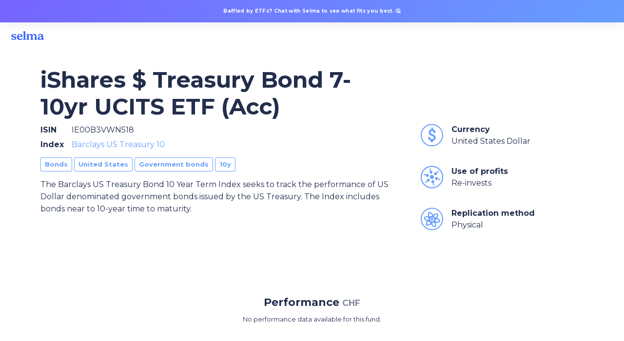

--- FILE ---
content_type: text/html; charset=utf-8
request_url: https://app.selma.com/funds/ishares-treasury-bond-7-10yr-ucits-etf-acc
body_size: 8626
content:
<!DOCTYPE html><html class="no-js" lang="en"><head><meta content="text/html; charset=UTF-8" http-equiv="Content-Type" /><meta content="width=device-width, initial-scale=1.0 maximum-scale=1.0, viewport-fit=cover" name="viewport" /><meta content="en" http-equiv="content-language" /><meta content="none" name="msapplication-config" /><meta content="Selma Finance" name="author" /><meta content="iShares $ Treasury Bond 7-10yr UCITS ETF (Acc)" name="og:title" /><meta content="Selma Finance" name="og:site_name" /><meta content="https://d1lvf68m8nboct.cloudfront.net/assets/selma-promo-a6862aa9f9dfc93e3722c3d322a4395fef22588ab26f3500b15a8147d619fcb2.png" name="og:image" /><meta content="https://app.selma.com/" name="og:url" /><meta content="iShares $ Treasury Bond 7-10yr UCITS ETF (Acc)" name="twitter:title" /><meta content="@selmafinance" name="twitter:site" /><meta content="summary_large_image" name="twitter:card" /><meta content="https://d1lvf68m8nboct.cloudfront.net/assets/selma-promo-a6862aa9f9dfc93e3722c3d322a4395fef22588ab26f3500b15a8147d619fcb2.png" name="twitter:image" /><meta content="The Barclays US Treasury Bond 10 Year Term Index seeks to track the performance of US Dollar denominated government bonds issued by the US Treasury. The Index includes bonds near to 10-year time to maturity. " name="description" /><meta content="The Barclays US Treasury Bond 10 Year Term Index seeks to track the performance of US Dollar denominated government bonds issued by the US Treasury. The Index includes bonds near to 10-year time to maturity. " name="og:description" /><meta content="The Barclays US Treasury Bond 10 Year Term Index seeks to track the performance of US Dollar denominated government bonds issued by the US Treasury. The Index includes bonds near to 10-year time to maturity. " name="twitter:description" /><link href="https://app.selma.com/funds/ishares-treasury-bond-7-10yr-ucits-etf-acc" hreflang="en" rel="alternate" /><link href="https://app.selma.com/de/funds/ishares-treasury-bond-7-10yr-ucits-etf-acc" hreflang="de" rel="alternate" /><link href="https://app.selma.com/fr/funds/ishares-treasury-bond-7-10yr-ucits-etf-acc" hreflang="fr" rel="alternate" /><link href="https://app.selma.com/" rel="canonical" /><link href="https://d1lvf68m8nboct.cloudfront.net/assets/icons/favicon-32-5465b7719cdf5adba35e4e7157ddc53dcb7490348b9acfaa61d92885c6b9f44e.png" id="favicon" rel="shortcut icon" sizes="16x16 32x32 48x48" type="image/png" /><link href="https://d1lvf68m8nboct.cloudfront.net/assets/icons/favicon-4b1376318991942642aafb16eeb0b8c2c31855cf999041aa6016e3c9fa980aa9.svg" rel="icon" sizes="256x256 512x512 1024x1024" type="image/png" /><link href="https://d1lvf68m8nboct.cloudfront.net/assets/icons/icon-57-ddebeedcb380fb90ba40af9b464832cc7f350776d6a1c09473cf05d3192aa15c.png" rel="apple-touch-icon-precomposed" /><link href="https://d1lvf68m8nboct.cloudfront.net/assets/icons/icon-72-4b1724e35dfb6bc8e1645dc0d00f304bda0040a487f798c56e8ea095a3a338ba.png" rel="apple-touch-icon-precomposed" sizes="72x72" /><link href="https://d1lvf68m8nboct.cloudfront.net/assets/icons/icon-114-0cb4d17c886c5dd04824a22ced784dfd07c11b781bc0fa86c42739e6b2af6a38.png" rel="apple-touch-icon-precomposed" sizes="114x114" /><link href="https://d1lvf68m8nboct.cloudfront.net/assets/icons/icon-120-4ba390ca9610252e2c8de97fcf8c41ee98e29a5f40144f3006621987a660ae5f.png" rel="apple-touch-icon-precomposed" sizes="120x120" /><link href="https://d1lvf68m8nboct.cloudfront.net/assets/icons/icon-144-21847dfeacddc6af322ffaa05ce3c5139407df63be2ec84c0542b3081d42e495.png" rel="apple-touch-icon-precomposed" sizes="144x144" /><link href="https://d1lvf68m8nboct.cloudfront.net/assets/icons/icon-152-df19dc0b948d5958f1e5024a85a5cb4383ab44b4762332f72f09e8d8ddfb8246.png" rel="apple-touch-icon-precomposed" sizes="152x152" /><link href="https://d1lvf68m8nboct.cloudfront.net/assets/icons/icon-167-b802e30d607bc63551d6479d01017cf81fb4dd423d855acda8c21efada50388b.png" rel="apple-touch-icon-precomposed" sizes="167x167" /><link href="https://d1lvf68m8nboct.cloudfront.net/assets/icons/icon-180-b59333c9378c049afdf04d50e61121d9c17b1a35f5778346b34ba862d4628424.png" rel="apple-touch-icon-precomposed" sizes="180x180" /><title>iShares $ Treasury Bond 7-10yr UCITS ETF (Acc) | Selma Finance</title><meta name="csrf-param" content="authenticity_token" />
<meta name="csrf-token" content="QiPj8DHlrSexaJmPqovq-2YQ1MlKUiKZKMBn547ZCMHksBMidCTiDNz17nDnYboVddWCJbhKcLV6JsBdEW5Twg" /><meta name="csp-nonce" content="f62a97dd98cf69f62a88ba6294c8011f" /><link rel="stylesheet" crossorigin="anonymous" href="https://d1lvf68m8nboct.cloudfront.net/assets/application-48dc039d4f7805b95a7f02aa5be3e2adfcc1a71df21099ec289e889292ccc429.css" media="all" integrity="sha256-LxQtrEQtOARZwXMhBGTqdjj8pWoEv7nSpnxdFd+b2RY=" /><script src="https://d1lvf68m8nboct.cloudfront.net/assets/application-27a12113cce48a7f62c13739be85bb40fa91830e050dd4c35e7fe6f1e3f41a7a.js" crossorigin="anonymous" defer="defer" integrity="sha256-DpyS2zlLwq9PEog1ymDSJ0s8JUwhsf3FwMlfoP/Yp3I=" nonce="f62a97dd98cf69f62a88ba6294c8011f"></script><script src="https://d1lvf68m8nboct.cloudfront.net/assets/front-f95a83e5b48049dacfebc5de8696ebd1df6b96b7c5ed9b6eb8b3980ef8c99809.js" defer="defer" nonce="f62a97dd98cf69f62a88ba6294c8011f"></script><script src="https://d1lvf68m8nboct.cloudfront.net/assets/funds-58afa78b9a34d52e681150bf7ced870c4b972e7e25f107fe72d6e064539294dc.js" crossorigin="anonymous" defer="defer" integrity="sha256-1XZ1PNt36rZ734wJ93uhS6bpy5JNDqTDwRNdKpqHyig=" nonce="f62a97dd98cf69f62a88ba6294c8011f"></script><link rel="stylesheet" crossorigin="anonymous" href="https://d1lvf68m8nboct.cloudfront.net/assets/funds-b3c1561d82fec98b30cf13e4dcfe4b742021f2830e34402ac98ae6d146a5ed1a.css" media="all" integrity="sha256-o+qSpntAblpuHhcQ/IpCtC/kpeJJnDqhixehUe7jVVY=" /><script type="application/ld+json">{"@context":"http://schema.org","@type":"BreadcrumbList","itemListElement":[{"@type":"ListItem","position":0,"item":{"name":"Bonds"}},{"@type":"ListItem","position":1,"item":{"name":"United States"}},{"@type":"ListItem","position":2,"item":{"name":"Government bonds"}},{"@type":"ListItem","position":3,"item":{"name":"10y"}}]}</script></head><body class="front"><a class="callout flash-callout hide-for-small-only promotion" data-closable="slide-out-top" href="/signup">Baffled by ETFs? Chat with Selma to see what fits you best. 🤔</a><div class="page-container"><div class="top-bar" id="top-bar"><div class="top-bar-right"><script nonce="f62a97dd98cf69f62a88ba6294c8011f" type="application/json" id="js-react-on-rails-context">{"railsEnv":"production","inMailer":false,"i18nLocale":"en","i18nDefaultLocale":"en","rorVersion":"11.3.0","rorPro":false,"href":"https://app.selma.com/funds/ishares-treasury-bond-7-10yr-ucits-etf-acc","location":"/funds/ishares-treasury-bond-7-10yr-ucits-etf-acc","scheme":"https","host":"app.selma.com","port":null,"pathname":"/funds/ishares-treasury-bond-7-10yr-ucits-etf-acc","search":null,"httpAcceptLanguage":null,"bugsnagApiKey":"ebd6f81f9813eafafe8ea049bc828883","intercomAppId":"q7z767vu","segmentApiKey":"V1QzpLBWkKFY9zaH3m32Ea46AlI46pB9","accountOpeningDelayed":false,"preview":false,"availableLocales":[{"key":"en","label":"English"},{"key":"de","label":"Deutsch"},{"key":"fr","label":"Français"}],"hiddenLocales":[],"pricingTiers":[{"amount":{"begin":0,"end":50000},"price":0.68},{"amount":{"begin":50000,"end":150000},"price":0.55},{"amount":{"begin":150000,"end":500000},"price":0.47},{"amount":{"begin":500000,"end":"Infinity"},"price":0.42}],"globalAverageExpenseRatio":0.23,"googlePlayUrl":"https://play.google.com/store/apps/details?id=com.selma.app","appStoreUrl":"https://apps.apple.com/app/selma-investment-assistant/id1530353773","serverSide":false}</script>
<div id="DropDownComponent-react-component-573731eb-7081-40df-91eb-340d6fe7d345"></div>
      <script nonce="f62a97dd98cf69f62a88ba6294c8011f" type="application/json" class="js-react-on-rails-component" data-component-name="DropDownComponent" data-dom-id="DropDownComponent-react-component-573731eb-7081-40df-91eb-340d6fe7d345">{"id":"lang","testId":"language-selector-dropdown","label":"Language selector","options":[{"key":"en","label":"English","href":"/funds/ishares-treasury-bond-7-10yr-ucits-etf-acc"},{"key":"de","label":"Deutsch","href":"/de/funds/ishares-treasury-bond-7-10yr-ucits-etf-acc"},{"key":"fr","label":"Français","href":"/fr/funds/ishares-treasury-bond-7-10yr-ucits-etf-acc"}],"selectedOption":{"key":"en","label":"English"}}</script>
      
</div><div class="top-bar-left"><ul class="menu top-level-menu"><li><a class="top-bar-icon show-for-small-only" href="https://www.selma.com/" title="Selma Finance"><svg xmlns="http://www.w3.org/2000/svg" width="48" height="48" viewBox="0 0 48 48" fill="none">
<g clip-path="url(#clip0_5367_312)">
<path d="M24.1411 42C34.0822 42 42.1411 33.9411 42.1411 24C42.1411 14.0589 34.0822 6 24.1411 6C14.2 6 6.14111 14.0589 6.14111 24C6.14111 33.9411 14.2 42 24.1411 42Z" fill="currentColor"></path>
<path d="M15.5912 29.9747C15.5912 28.8413 16.5165 27.933 17.7517 27.933C18.693 27.933 19.2313 28.5285 19.8551 29.2184C20.7141 30.1685 21.7352 31.2979 24.1938 31.2979C26.6234 31.2979 27.8193 30.277 27.8193 29.068C27.8193 27.5182 25.9295 26.9137 23.6919 26.3091C23.5518 26.2704 23.4102 26.2316 23.2674 26.1925C20.0675 25.3158 16.2851 24.2794 16.2851 20.2981C16.2851 16.7821 19.448 14.25 24.7336 14.25C28.6297 14.25 32.0632 15.459 32.0632 17.6519C32.0632 18.8239 31.1379 19.4669 30.0962 19.4669C29.1825 19.4669 28.6624 18.9478 28.0702 18.3569C27.2877 17.576 26.3795 16.6695 24.2709 16.6695C22.3418 16.6695 21.1081 17.6148 21.1081 18.7868C21.1081 20.4876 23.2642 21.0449 25.7497 21.6873C25.8605 21.716 25.9718 21.7448 26.0837 21.7738C29.2088 22.605 32.7178 23.6644 32.7178 27.4071C32.7178 31.1497 29.4779 33.7204 23.5377 33.7204C19.3724 33.7204 15.5912 32.2076 15.5912 29.9777V29.9747Z" fill="#DAEEFD"></path>
</g>
<defs>
<clipPath id="clip0_5367_312">
<rect width="36" height="36" fill="white" transform="translate(6 6)"></rect>
</clipPath>
</defs>
</svg></a><a class="top-bar-logo top-bar-icon show-for-medium" href="https://www.selma.com/" title="Selma Finance"><svg xmlns="http://www.w3.org/2000/svg" width="105" height="48" viewBox="0 0 105 48" fill="none">
<path d="M43.3449 31.1342C43.3449 31.5901 43.6821 31.8548 44.2105 31.8548L44.2076 31.8538H48.1249C48.6778 31.8538 49.0141 31.5892 49.0141 31.1088C49.0141 30.8686 48.918 30.6765 48.6298 30.3883L48.3416 30.0755C48.0053 29.7393 47.8848 29.3315 47.8848 28.4178V14.8877C47.8848 14.3357 47.525 14.071 47.0682 14.071C46.876 14.071 46.6358 14.1191 46.4437 14.1671L44.089 14.6955C43.6566 14.7925 43.3439 15.0807 43.3439 15.465C43.3439 15.7288 43.44 15.8974 43.7047 16.1856L44.0174 16.5218C44.3536 16.8581 44.4742 17.2913 44.4742 18.108V28.4188C44.4742 29.3559 44.3536 29.7157 44.0174 30.0765L43.7292 30.3892C43.441 30.6774 43.3449 30.8696 43.3449 31.1342Z" fill="currentColor"></path>
<path fill-rule="evenodd" clip-rule="evenodd" d="M42.2617 29.1384C42.2617 29.5227 42.0215 29.9069 41.5167 30.3638C40.3148 31.5411 38.5846 32.094 36.8544 32.094C33.1057 32.094 30.7265 29.6187 30.7265 26.0377C30.7265 22.2645 33.4419 19.7176 37.071 19.7176C40.1952 19.7176 42.2862 21.544 42.2862 24.1398C42.2862 25.2936 41.7098 25.9181 40.7481 25.9181H34.2359C34.4526 28.3453 35.726 29.8834 38.0327 29.8834C39.2345 29.8834 40.1472 29.4511 40.8687 28.8737C40.889 28.8602 40.9092 28.8466 40.9293 28.8331C41.1943 28.6554 41.4419 28.4894 41.7098 28.4894C42.046 28.4894 42.2627 28.7541 42.2627 29.1384H42.2617ZM34.2595 24.428H37.9846C38.513 24.428 39.162 24.2839 39.162 23.4183C39.162 22.289 38.513 21.1832 36.9749 21.1832C35.4368 21.1832 34.4516 22.4086 34.2595 24.4271V24.428Z" fill="currentColor"></path>
<path d="M19 29.7157C19 28.9952 19.5764 28.4178 20.346 28.4178C20.9324 28.4178 21.2677 28.7963 21.6564 29.2349C22.1915 29.8389 22.8276 30.5568 24.3593 30.5568C25.8729 30.5568 26.618 29.9079 26.618 29.1393C26.618 28.1541 25.4406 27.7698 24.0466 27.3855C23.9593 27.3609 23.8711 27.3362 23.7822 27.3114C21.7887 26.754 19.4323 26.0952 19.4323 23.5643C19.4323 21.3292 21.4027 19.7195 24.6956 19.7195C27.1228 19.7195 29.2618 20.4881 29.2618 21.8821C29.2618 22.6271 28.6854 23.0359 28.0364 23.0359C27.4672 23.0359 27.1432 22.7059 26.7743 22.3303C26.2868 21.8338 25.7209 21.2576 24.4074 21.2576C23.2055 21.2576 22.4369 21.8585 22.4369 22.6036C22.4369 23.6847 23.7802 24.039 25.3286 24.4474C25.3976 24.4656 25.467 24.4839 25.5367 24.5024C27.4836 25.0308 29.6697 25.7043 29.6697 28.0835C29.6697 30.4627 27.6512 32.0968 23.9505 32.0968C21.3557 32.0968 19 31.1352 19 29.7176V29.7157Z" fill="currentColor"></path>
<path d="M51.1069 31.8548C50.5786 31.8548 50.2423 31.5901 50.2423 31.1342C50.2423 30.798 50.4344 30.5813 50.6266 30.3892L50.9148 30.0765C51.2511 29.7157 51.3716 29.3795 51.3716 28.4188V23.7564C51.3716 22.9634 51.2511 22.5311 50.9148 22.1948L50.6021 21.8821C50.5927 21.8717 50.5835 21.8615 50.5744 21.8514C50.3733 21.6291 50.2414 21.4833 50.2414 21.1616C50.2414 20.7773 50.5296 20.489 50.9864 20.3685L53.2695 19.8156C53.4861 19.7431 53.6538 19.7195 53.7979 19.7195C54.3028 19.7195 54.591 20.0322 54.591 20.5361V21.8576H54.6635C55.5046 20.5361 57.1388 19.7186 58.7729 19.7186C60.6237 19.7186 61.8011 20.6077 62.4501 21.9292H62.5226C63.5558 20.4636 65.0459 19.7186 66.8006 19.7186C69.2994 19.7186 71.0061 21.2086 71.0061 24.2848V28.4178C71.0061 29.3315 71.1267 29.7638 71.463 30.0755L71.7757 30.3883C71.7853 30.3979 71.7951 30.4076 71.805 30.4175C71.9683 30.5794 72.16 30.7696 72.16 31.1088C72.16 31.5892 71.8237 31.8538 71.2708 31.8538H67.4496C66.8967 31.8538 66.5604 31.5892 66.5604 31.1088C66.5604 30.7481 66.7526 30.5324 66.9212 30.3883L67.1614 30.1236C67.4741 29.8109 67.6182 29.4991 67.6182 28.4659V24.429C67.6182 22.5781 66.8976 21.689 65.5517 21.689C64.0616 21.689 62.8843 22.9144 62.8843 23.8996V28.4659C62.8843 29.4511 63.0284 29.7873 63.3646 30.1236L63.6048 30.3883C63.7489 30.5324 63.9411 30.749 63.9411 31.1088C63.9411 31.5892 63.6048 31.8538 63.0519 31.8538H59.3268C58.7739 31.8538 58.4376 31.5892 58.4376 31.1088C58.4376 30.7245 58.6298 30.5324 58.7984 30.3883L59.0386 30.1236C59.3513 29.7873 59.4954 29.4746 59.4954 28.4659V24.429C59.4954 22.6026 58.7748 21.689 57.4289 21.689C55.9388 21.689 54.785 22.9144 54.785 23.8996V28.4659C54.785 29.4511 54.9056 29.7873 55.2418 30.1236L55.482 30.3883C55.6261 30.5324 55.8183 30.749 55.8183 31.1088C55.8183 31.5892 55.482 31.8538 54.9291 31.8538H51.1079L51.1069 31.8548Z" fill="currentColor"></path>
<path fill-rule="evenodd" clip-rule="evenodd" d="M85.4211 29.7009C85.0201 29.5252 84.558 29.3227 84.558 28.4659L84.5589 28.4649V24.0673C84.5589 21.2557 82.7326 19.7176 79.1516 19.7176C76.3165 19.7176 73.8648 20.7989 73.8648 22.3851C73.8648 23.1781 74.4412 23.6585 75.2823 23.6585C76.1284 23.6585 76.4228 23.1531 76.7388 22.6105C77.1049 21.982 77.5 21.3038 78.8153 21.3038C80.2328 21.3038 81.17 22.2654 81.17 23.9957V24.476C75.2107 24.6927 73.2158 26.3268 73.2158 28.7296C73.2158 30.8441 74.7539 32.094 77.1566 32.094C79.0319 32.094 80.425 31.1333 81.3866 30.0755H81.4582V30.8451C81.4582 31.6381 81.8425 32.0705 82.5395 32.0705C83.2365 32.0705 84.4139 31.6862 85.1834 31.2774C85.7353 30.9647 86 30.7245 86 30.3402C86 29.9544 85.7285 29.8355 85.4211 29.7009ZM81.1691 25.871V27.9375H81.17C81.17 29.0668 79.9201 30.1245 78.5261 30.1245C77.3968 30.1245 76.6273 29.5001 76.6273 28.3462C76.6273 26.7601 78.3095 26.0396 81.1691 25.871Z" fill="currentColor"></path>
</svg></a></li></ul></div></div><div class="content-container"><section><div class="row large-11 large-centered medium-12 columns"><div class="small-12 large-8 column"><h1 class="fund-name">iShares $ Treasury Bond 7-10yr UCITS ETF (Acc)</h1> </div></div><div class="row large-11 large-centered medium-12 columns"><div class="small-12 medium-8 columns"><dl class="fund-info"><dt>ISIN</dt><dd>IE00B3VWN518</dd><dt>Index</dt><dd><a href="/indices/109">Barclays US Treasury 10</a></dd></dl><p><span class="fund-tag">Bonds</span> <span class="fund-tag">United States</span> <span class="fund-tag">Government bonds</span> <span class="fund-tag">10y</span> </p><p>The Barclays US Treasury Bond 10 Year Term Index seeks to track the performance of US Dollar denominated government bonds issued by the US Treasury. The Index includes bonds near to 10-year time to maturity. </p></div><div class="small-12 medium-4 columns"><div class="media-object"><div class="media-object-section middle text-center"><div class="stat selma-badge"><svg xmlns="http://www.w3.org/2000/svg" width="48" height="48" viewBox="0 0 48 48"><circle cx="23.957" cy="23.479" r="21.957"></circle><path d="M30.902 25.492c-.446-.869-1.144-1.637-2.072-2.283-.9-.627-2.159-1.206-3.742-1.721-1.468-.477-2.524-1.004-3.142-1.566-.569-.519-.846-1.206-.846-2.101 0-.983.264-1.72.806-2.25.538-.526 1.35-.792 2.412-.792 1.004 0 1.774.353 2.357 1.078.602.747.906 1.563.906 2.871 0 .276.224.274.5.274h2.793c.275 0 .5.002.5-.274 0-2.18-.508-3.82-1.521-5.099C28.912 12.438 28 11.794 26 11.486V8.572c0-.277-.236-.572-.513-.572h-2.262c-.276 0-.225.295-.225.572v2.891c-2 .271-3.033.94-3.99 1.994-1.048 1.152-1.648 2.639-1.648 4.419 0 1.752.508 3.222 1.58 4.371 1.042 1.117 2.685 2.029 4.903 2.705 1.469.49 2.506 1.033 3.102 1.614.557.544.823 1.196.823 1.994 0 .957-.316 1.686-.962 2.229-.663.557-1.607.838-2.806.838-1.227 0-2.138-.322-2.784-.986-.641-.658-.966-1.754-.966-3.02 0-.275-.224-.619-.5-.619h-2.808c-.276 0-.5.344-.5.619 0 2.123.349 3.897 1.498 5.155 1.06 1.16 3.058 1.931 4.058 2.177v2.453c0 .278.691.594.968.594h2.246c.276 0 .786-.316.786-.594v-2.457c1-.254 3.01-.906 4.031-1.941 1.117-1.135 1.612-2.641 1.612-4.479a6.6 6.6 0 0 0-.741-3.037z"></path></svg></div></div><div class="media-object-section"><strong>Currency</strong><br />United States Dollar</div></div><div class="media-object"><div class="media-object-section middle text-center"><div class="stat selma-badge"><svg xmlns="http://www.w3.org/2000/svg" width="48" height="48" viewBox="0 0 48 48"><circle cx="23.957" cy="23.479" r="21.957"></circle><circle cx="23.957" cy="23.479" r="21.957" fill="none" stroke="#649cff"></circle><g><path d="M25.957 29.707a1.002 1.002 0 0 0-1.572.39l-1.594 3.927a.996.996 0 0 0 .169 1.027.994.994 0 0 0 .992.321l1.457-.352 1.131 5.307a1 1 0 0 0 1.957-.416l-1.142-5.358 1.463-.353a.996.996 0 0 0 .738-.742.998.998 0 0 0-.328-.995l-3.271-2.756zM40.677 27.685l-5.212-1.69.426-1.443a1 1 0 0 0-1.299-1.223l-4.021 1.457a1 1 0 0 0-.448 1.555l2.604 3.344a.998.998 0 0 0 1.748-.331l.425-1.438 5.161 1.674a1.002 1.002 0 0 0 .616-1.905zM34.738 18.248a.998.998 0 0 0-.219-1.019l-1.033-1.086 4.031-3.633a.999.999 0 0 0 .072-1.412.999.999 0 0 0-1.412-.073l-4.068 3.668-1.037-1.09a1 1 0 0 0-1.709.513l-.75 4.21a.998.998 0 0 0 .985 1.176c.045 0 .092-.003.138-.009l4.197-.583c.371-.053.682-.308.805-.662zM22.042 16.792a.996.996 0 0 0 .884.206c.311-.077.566-.298.687-.595l1.594-3.926a1 1 0 0 0-1.161-1.348l-1.457.351-1.13-5.306a1 1 0 0 0-1.957.417l1.142 5.358-1.463.351a.999.999 0 0 0-.41 1.737l3.271 2.755zM12.107 21.948a1 1 0 0 0 1.299 1.223l4.021-1.455a1 1 0 0 0 .449-1.555l-2.604-3.344a1 1 0 0 0-1.748.331l-.425 1.438-5.161-1.674a1 1 0 0 0-.617 1.903l5.211 1.69-.425 1.443zM18.265 27.008l-4.198.583a1 1 0 0 0-.587 1.68l1.033 1.087-4.03 3.633a1 1 0 1 0 1.339 1.484l4.069-3.666 1.036 1.09a1.003 1.003 0 0 0 1.013.269c.361-.108.63-.411.697-.782l.752-4.211a1.002 1.002 0 0 0-1.124-1.167zM28.127 23.25c0-2.275-1.852-4.127-4.127-4.127s-4.127 1.852-4.127 4.127 1.852 4.127 4.127 4.127 4.127-1.852 4.127-4.127z"></path></g></svg></div></div><div class="media-object-section"><strong>Use of profits</strong><br />Re-invests</div></div><div class="media-object"><div class="media-object-section middle text-center"><div class="stat selma-badge"><svg xmlns="http://www.w3.org/2000/svg" width="48" height="48" viewBox="0 0 48 48"><circle cx="23.957" cy="23.479" r="21.957"></circle><path d="M40.49 25.649c-.93-1.429-2.998-2.857-5.806-4.109 1.571-2.506 2.454-4.771 2.427-6.447-.021-1.247-.53-1.979-.953-2.372-.586-.545-1.375-.822-2.348-.822-1.912 0-4.55 1.111-7.434 3.037-2.176-3.466-4.686-6.029-6.99-6.029-.335 0-.66.054-.966.161-.558.194-1.338.67-1.881 1.833-.715 1.529-.859 3.938-.486 6.827-5.053.061-8.097 1.28-8.577 3.455-.12.543-.124 1.404.535 2.417.929 1.429 2.998 2.857 5.806 4.109-1.572 2.506-2.455 4.771-2.427 6.448.021 1.246.53 1.978.953 2.371.586.545 1.375.822 2.347.822 1.913 0 4.55-1.111 7.434-3.037 2.176 3.467 4.686 6.029 6.991 6.029.335 0 .66-.054.967-.16.558-.195 1.337-.671 1.88-1.832.716-1.529.858-3.939.486-6.828 5.054-.062 8.099-1.281 8.578-3.457.119-.542.122-1.402-.536-2.416zm-6.679-11.466c.259 0 .605.036.791.209.18.167.222.494.226.738.02 1.177-.763 3.156-2.304 5.536a44.763 44.763 0 0 0-3.701-1.171 42.812 42.812 0 0 0-1.286-2.572c2.69-1.806 4.954-2.74 6.274-2.74zm-6.706 13.04c-.518.516-1.033.998-1.545 1.465a49.746 49.746 0 0 1-4.252-.869 47.84 47.84 0 0 1-.779-1.926 47.264 47.264 0 0 1-.755-2.169c.51-.56 1.047-1.126 1.62-1.696a47.955 47.955 0 0 1 1.544-1.464c.708.113 1.422.241 2.14.387.729.149 1.429.312 2.111.481.265.619.526 1.254.779 1.927.278.74.526 1.463.753 2.171a45.513 45.513 0 0 1-1.616 1.693zm2.35.864c.092.364.176.721.252 1.071a44.321 44.321 0 0 1-1.211-.103c.072-.072.146-.142.22-.214.253-.25.497-.502.739-.754zm-6.134 2.515c-.169.135-.335.26-.503.389-.094-.177-.188-.363-.281-.546.144.03.284.063.428.093.119.024.237.04.356.064zm-4.929-3.905c.042.113.09.227.134.34-.408-.129-.805-.26-1.188-.395.225-.299.461-.601.707-.906.112.32.226.639.347.961zm.644-5.525a35.3 35.3 0 0 1-.256-1.081c.402.026.812.064 1.225.103l-.221.214c-.255.254-.502.509-.748.764zm6.144-2.524c.169-.135.335-.259.502-.388.094.176.188.362.281.545-.144-.03-.283-.063-.427-.093-.12-.024-.237-.04-.356-.064zm4.927 3.906c-.043-.113-.091-.228-.135-.342.408.129.807.261 1.19.396-.226.299-.462.602-.708.908-.112-.32-.225-.64-.347-.962zm-11.5-10.686c.166-.354.356-.571.565-.644a.658.658 0 0 1 .214-.034c1.073 0 3.062 1.74 5.14 5.066a44.955 44.955 0 0 0-2.322 1.899 45.55 45.55 0 0 0-3.848-.378c-.395-2.79-.243-4.852.251-5.909zM9.925 22.356c-.126-.194-.266-.47-.219-.682.142-.645 2.095-1.667 6.729-1.67.207 1.017.466 2.073.78 3.158a42.084 42.084 0 0 0-2.088 2.62c-2.723-1.168-4.547-2.418-5.202-3.426zm4.764 12.71c-.258 0-.605-.035-.791-.209-.179-.166-.221-.492-.225-.738-.02-1.176.763-3.156 2.304-5.535a45.49 45.49 0 0 0 3.699 1.17c.403.877.834 1.739 1.287 2.574-2.69 1.805-4.954 2.738-6.274 2.738zm15.203 2.317c-.166.355-.355.571-.563.645a.683.683 0 0 1-.215.033c-1.073 0-3.063-1.74-5.141-5.066a45.082 45.082 0 0 0 2.322-1.9c1.312.182 2.598.313 3.828.378.389 2.74.27 4.839-.231 5.91zm8.902-9.808c-.142.645-2.096 1.667-6.729 1.67a40.364 40.364 0 0 0-.78-3.157 41.11 41.11 0 0 0 2.089-2.621c2.723 1.169 4.547 2.42 5.201 3.427.126.194.266.469.219.681z"></path><circle cx="24" cy="24.25" r="1.5"></circle></svg></div></div><div class="media-object-section"><strong>Replication method</strong><br />Physical</div></div></div></div></section><div class="light-blue-group"></div><section><div class="row large-11 large-centered medium-12 columns heading-row"><h2>Performance <small>CHF</small></h2></div><div class="row large-11 large-centered medium-12 small-collapse medium-uncollapse"><div class="small-12 columns text-center"><p><small>No performance data available for this fund.</small></p></div></div></section><section><div class="row large-11 large-centered medium-12 heading-row"><h2>Stock Exchange Listings</h2></div><div class="row large-11 large-centered medium-12 columns small-collapse medium-uncollapse"><div class="small-12 column small-contain"><table class="selma-table textual-table"><colgroup><col /><col class="narrow" /><col class="narrow" /><col class="narrow" /><col class="narrow" /></colgroup><tr><th>Exchange</th><th>Currency</th><th>Ticker</th><th>Bloomberg</th><th>Reuters</th></tr><tr><td>London Stock Exchange</td><td>GBP</td><td>-</td><td>CU01 LN-</td><td>CU01.L</td></tr><tr><td>London Stock Exchange</td><td>GBX</td><td>CU01</td><td>CU01 LNIXM0142</td><td>CU01.L</td></tr><tr><td>London Stock Exchange</td><td>USD</td><td>CBU0</td><td>CBU0 LN-</td><td>CBU0.L</td></tr><tr><td>Borsa Italiana</td><td>EUR</td><td>CSBGU0</td><td>CSBGU0 IM-</td><td>CSBGU0.MI</td></tr><tr><td>Euronext Amsterdam</td><td>EUR</td><td>-</td><td>CBU0 NA-</td><td>CBU0.NA</td></tr><tr><td>SIX Swiss Exchange</td><td>USD</td><td>CSBGU0</td><td>CSBGU0 SW-</td><td>CSBGU0.S</td></tr><tr><td>XETRA</td><td>USD</td><td>SXRM</td><td>SXRM GY-</td><td>SXRM.DE</td></tr></table></div></div></section></div></div></body></html>

--- FILE ---
content_type: text/javascript
request_url: https://d1lvf68m8nboct.cloudfront.net/assets/funds-58afa78b9a34d52e681150bf7ced870c4b972e7e25f107fe72d6e064539294dc.js
body_size: 126158
content:
!function(){function t(t){return t&&(t.ownerDocument||t.document||t).documentElement}function n(t){return t&&(t.ownerDocument&&t.ownerDocument.defaultView||t.document&&t||t.defaultView)}function e(t,n){return t<n?-1:t>n?1:t>=n?0:NaN}function r(t){return null===t?NaN:+t}function i(t){return!isNaN(t)}function o(t){return{left:function(n,e,r,i){for(arguments.length<3&&(r=0),arguments.length<4&&(i=n.length);r<i;){var o=r+i>>>1;t(n[o],e)<0?r=o+1:i=o}return r},right:function(n,e,r,i){for(arguments.length<3&&(r=0),arguments.length<4&&(i=n.length);r<i;){var o=r+i>>>1;t(n[o],e)>0?i=o:r=o+1}return r}}}function a(t){return t.length}function u(t){for(var n=1;t*n%1;)n*=10;return n}function s(t,n){for(var e in n)Object.defineProperty(t.prototype,e,{value:n[e],enumerable:!1})}function l(){this._=Object.create(null)}function c(t){return(t+="")===xa||t[0]===ba?ba+t:t}function f(t){return(t+="")[0]===ba?t.slice(1):t}function d(t){return c(t)in this._}function h(t){return(t=c(t))in this._&&delete this._[t]}function p(){var t=[];for(var n in this._)t.push(f(n));return t}function g(){var t=0;for(var n in this._)++t;return t}function v(){for(var t in this._)return!1;return!0}function m(){this._=Object.create(null)}function y(t){return t}function x(t,n,e){return function(){var r=e.apply(n,arguments);return r===n?t:r}}function b(t,n){if(n in t)return n;n=n.charAt(0).toUpperCase()+n.slice(1);for(var e=0,r=ka.length;e<r;++e){var i=ka[e]+n;if(i in t)return i}}function k(){}function M(){}function w(t){function n(){for(var n,r=e,i=-1,o=r.length;++i<o;)(n=r[i].on)&&n.apply(this,arguments);return t}var e=[],r=new l;return n.on=function(n,i){var o,a=r.get(n);return arguments.length<2?a&&a.on:(a&&(a.on=null,e=e.slice(0,o=e.indexOf(a)).concat(e.slice(o+1)),r.remove(n)),i&&e.push(r.set(n,{on:i})),t)},n}function _(){sa.event.preventDefault()}function S(){for(var t,n=sa.event;t=n.sourceEvent;)n=t;return n}function A(t){for(var n=new M,e=0,r=arguments.length;++e<r;)n[arguments[e]]=w(n);return n.of=function(e,r){return function(i){try{var o=i.sourceEvent=sa.event;i.target=t,sa.event=i,n[i.type].apply(e,r)}finally{sa.event=o}}},n}function C(t){return wa(t,Ca),t}function N(t){return"function"==typeof t?t:function(){return _a(t,this)}}function D(t){return"function"==typeof t?t:function(){return Sa(t,this)}}function E(t,n){function e(){this.removeAttribute(t)}function r(){this.removeAttributeNS(t.space,t.local)}function i(){this.setAttribute(t,n)}function o(){this.setAttributeNS(t.space,t.local,n)}function a(){var e=n.apply(this,arguments);null==e?this.removeAttribute(t):this.setAttribute(t,e)}function u(){var e=n.apply(this,arguments);null==e?this.removeAttributeNS(t.space,t.local):this.setAttributeNS(t.space,t.local,e)}return t=sa.ns.qualify(t),null==n?t.local?r:e:"function"==typeof n?t.local?u:a:t.local?o:i}function O(t){return t.trim().replace(/\s+/g," ")}function T(t){return new RegExp("(?:^|\\s+)"+sa.requote(t)+"(?:\\s+|$)","g")}function Y(t){return(t+"").trim().split(/^|\s+/)}function W(t,n){function e(){for(var e=-1;++e<i;)t[e](this,n)}function r(){for(var e=-1,r=n.apply(this,arguments);++e<i;)t[e](this,r)}var i=(t=Y(t).map(F)).length;return"function"==typeof n?r:e}function F(t){var n=T(t);return function(e,r){if(i=e.classList)return r?i.add(t):i.remove(t);var i=e.getAttribute("class")||"";r?(n.lastIndex=0,n.test(i)||e.setAttribute("class",O(i+" "+t))):e.setAttribute("class",O(i.replace(n," ")))}}function L(t,n,e){function r(){this.style.removeProperty(t)}function i(){this.style.setProperty(t,n,e)}function o(){var r=n.apply(this,arguments);null==r?this.style.removeProperty(t):this.style.setProperty(t,r,e)}return null==n?r:"function"==typeof n?o:i}function P(t,n){function e(){delete this[t]}function r(){this[t]=n}function i(){var e=n.apply(this,arguments);null==e?delete this[t]:this[t]=e}return null==n?e:"function"==typeof n?i:r}function R(t){function n(){var n=this.ownerDocument,e=this.namespaceURI;return e===Na&&n.documentElement.namespaceURI===Na?n.createElement(t):n.createElementNS(e,t)}function e(){return this.ownerDocument.createElementNS(t.space,t.local)}return"function"==typeof t?t:(t=sa.ns.qualify(t)).local?e:n}function z(){var t=this.parentNode;t&&t.removeChild(this)}function H(t){return{__data__:t}}function I(t){return function(){return Aa(this,t)}}function V(t){return arguments.length||(t=e),function(n,e){return n&&e?t(n.__data__,e.__data__):!n-!e}}function j(t,n){for(var e=0,r=t.length;e<r;e++)for(var i,o=t[e],a=0,u=o.length;a<u;a++)(i=o[a])&&n(i,a,e);return t}function B(t){return wa(t,Ea),t}function U(t){var n,e;return function(r,i,o){var a,u=t[o].update,s=u.length;for(o!=e&&(e=o,n=0),i>=n&&(n=i+1);!(a=u[n])&&++n<s;);return a}}function G(t,n,e){function r(){var n=this[a];n&&(this.removeEventListener(t,n,n.$),delete this[a])}function i(){var i=s(n,ca(arguments));r.call(this),this.addEventListener(t,this[a]=i,i.$=e),i._=n}function o(){var n,e=new RegExp("^__on([^.]+)"+sa.requote(t)+"$");for(var r in this)if(n=r.match(e)){var i=this[r];this.removeEventListener(n[1],i,i.$),delete this[r]}}var a="__on"+t,u=t.indexOf("."),s=q;u>0&&(t=t.slice(0,u));var l=Oa.get(t);return l&&(t=l,s=Z),u?n?i:r:n?k:o}function q(t,n){return function(e){var r=sa.event;sa.event=e,n[0]=this.__data__;try{t.apply(this,n)}finally{sa.event=r}}}function Z(t,n){var e=q(t,n);return function(t){var n=this,r=t.relatedTarget;r&&(r===n||8&r.compareDocumentPosition(n))||e.call(n,t)}}function X(e){var r=".dragsuppress-"+ ++Ya,i="click"+r,o=sa.select(n(e)).on("touchmove"+r,_).on("dragstart"+r,_).on("selectstart"+r,_);if(null==Ta&&(Ta=!("onselectstart"in e)&&b(e.style,"userSelect")),Ta){var a=t(e).style,u=a[Ta];a[Ta]="none"}return function(t){if(o.on(r,null),Ta&&(a[Ta]=u),t){var n=function(){o.on(i,null)};o.on(i,function(){_(),n()},!0),setTimeout(n,0)}}}function $(t,e){e.changedTouches&&(e=e.changedTouches[0]);var r=t.ownerSVGElement||t;if(r.createSVGPoint){var i=r.createSVGPoint();if(Wa<0){var o=n(t);if(o.scrollX||o.scrollY){var a=(r=sa.select("body").append("svg").style({position:"absolute",top:0,left:0,margin:0,padding:0,border:"none"},"important"))[0][0].getScreenCTM();Wa=!(a.f||a.e),r.remove()}}return Wa?(i.x=e.pageX,i.y=e.pageY):(i.x=e.clientX,i.y=e.clientY),[(i=i.matrixTransform(t.getScreenCTM().inverse())).x,i.y]}var u=t.getBoundingClientRect();return[e.clientX-u.left-t.clientLeft,e.clientY-u.top-t.clientTop]}function K(){return sa.event.changedTouches[0].identifier}function J(t){return t>0?1:t<0?-1:0}function Q(t,n,e){return(n[0]-t[0])*(e[1]-t[1])-(n[1]-t[1])*(e[0]-t[0])}function tt(t){return t>1?0:t<-1?Pa:Math.acos(t)}function nt(t){return t>1?Ha:t<-1?-Ha:Math.asin(t)}function et(t){return((t=Math.exp(t))-1/t)/2}function rt(t){return((t=Math.exp(t))+1/t)/2}function it(t){return((t=Math.exp(2*t))-1)/(t+1)}function ot(t){return(t=Math.sin(t/2))*t}function at(){}function ut(t,n,e){return this instanceof ut?(this.h=+t,this.s=+n,void(this.l=+e)):arguments.length<2?t instanceof ut?new ut(t.h,t.s,t.l):kt(""+t,Mt,ut):new ut(t,n,e)}function st(t,n,e){function r(t){return t>360?t-=360:t<0&&(t+=360),t<60?o+(a-o)*t/60:t<180?a:t<240?o+(a-o)*(240-t)/60:o}function i(t){return Math.round(255*r(t))}var o,a;return t=isNaN(t)?0:(t%=360)<0?t+360:t,n=isNaN(n)||n<0?0:n>1?1:n,o=2*(e=e<0?0:e>1?1:e)-(a=e<=.5?e*(1+n):e+n-e*n),new mt(i(t+120),i(t),i(t-120))}function lt(t,n,e){return this instanceof lt?(this.h=+t,this.c=+n,void(this.l=+e)):arguments.length<2?t instanceof lt?new lt(t.h,t.c,t.l):ht(t instanceof ft?t.l:(t=wt((t=sa.rgb(t)).r,t.g,t.b)).l,t.a,t.b):new lt(t,n,e)}function ct(t,n,e){return isNaN(t)&&(t=0),isNaN(n)&&(n=0),new ft(e,Math.cos(t*=Ia)*n,Math.sin(t)*n)}function ft(t,n,e){return this instanceof ft?(this.l=+t,this.a=+n,void(this.b=+e)):arguments.length<2?t instanceof ft?new ft(t.l,t.a,t.b):t instanceof lt?ct(t.h,t.c,t.l):wt((t=mt(t)).r,t.g,t.b):new ft(t,n,e)}function dt(t,n,e){var r=(t+16)/116,i=r+n/500,o=r-e/200;return new mt(vt(3.2404542*(i=pt(i)*Ja)-1.5371385*(r=pt(r)*Qa)-.4985314*(o=pt(o)*tu)),vt(-.969266*i+1.8760108*r+.041556*o),vt(.0556434*i-.2040259*r+1.0572252*o))}function ht(t,n,e){return t>0?new lt(Math.atan2(e,n)*Va,Math.sqrt(n*n+e*e),t):new lt(NaN,NaN,t)}function pt(t){return t>.206893034?t*t*t:(t-4/29)/7.787037}function gt(t){return t>.008856?Math.pow(t,1/3):7.787037*t+4/29}function vt(t){return Math.round(255*(t<=.00304?12.92*t:1.055*Math.pow(t,1/2.4)-.055))}function mt(t,n,e){return this instanceof mt?(this.r=~~t,this.g=~~n,void(this.b=~~e)):arguments.length<2?t instanceof mt?new mt(t.r,t.g,t.b):kt(""+t,mt,st):new mt(t,n,e)}function yt(t){return new mt(t>>16,t>>8&255,255&t)}function xt(t){return yt(t)+""}function bt(t){return t<16?"0"+Math.max(0,t).toString(16):Math.min(255,t).toString(16)}function kt(t,n,e){var r,i,o,a=0,u=0,s=0;if(r=/([a-z]+)\((.*)\)/.exec(t=t.toLowerCase()))switch(i=r[2].split(","),r[1]){case"hsl":return e(parseFloat(i[0]),parseFloat(i[1])/100,parseFloat(i[2])/100);case"rgb":return n(St(i[0]),St(i[1]),St(i[2]))}return(o=ru.get(t))?n(o.r,o.g,o.b):(null==t||"#"!==t.charAt(0)||isNaN(o=parseInt(t.slice(1),16))||(4===t.length?(a=(3840&o)>>4,a|=a>>4,u=240&o,u|=u>>4,s=15&o,s|=s<<4):7===t.length&&(a=(16711680&o)>>16,u=(65280&o)>>8,s=255&o)),n(a,u,s))}function Mt(t,n,e){var r,i,o=Math.min(t/=255,n/=255,e/=255),a=Math.max(t,n,e),u=a-o,s=(a+o)/2;return u?(i=s<.5?u/(a+o):u/(2-a-o),r=t==a?(n-e)/u+(n<e?6:0):n==a?(e-t)/u+2:(t-n)/u+4,r*=60):(r=NaN,i=s>0&&s<1?0:r),new ut(r,i,s)}function wt(t,n,e){var r=gt((.4124564*(t=_t(t))+.3575761*(n=_t(n))+.1804375*(e=_t(e)))/Ja),i=gt((.2126729*t+.7151522*n+.072175*e)/Qa);return ft(116*i-16,500*(r-i),200*(i-gt((.0193339*t+.119192*n+.9503041*e)/tu)))}function _t(t){return(t/=255)<=.04045?t/12.92:Math.pow((t+.055)/1.055,2.4)}function St(t){var n=parseFloat(t);return"%"===t.charAt(t.length-1)?Math.round(2.55*n):n}function At(t){return"function"==typeof t?t:function(){return t}}function Ct(t){return function(n,e,r){return 2===arguments.length&&"function"==typeof e&&(r=e,e=null),Nt(n,e,t,r)}}function Nt(t,n,e,r){function i(){var t,n=s.status;if(!n&&Et(s)||n>=200&&n<300||304===n){try{t=e.call(o,s)}catch(t){return void a.error.call(o,t)}a.load.call(o,t)}else a.error.call(o,s)}var o={},a=sa.dispatch("beforesend","progress","load","error"),u={},s=new XMLHttpRequest,l=null;return this.XDomainRequest&&!("withCredentials"in s)&&/^(http(s)?:)?\/\//.test(t)&&(s=new XDomainRequest),"onload"in s?s.onload=s.onerror=i:s.onreadystatechange=function(){s.readyState>3&&i()},s.onprogress=function(t){var n=sa.event;sa.event=t;try{a.progress.call(o,s)}finally{sa.event=n}},o.header=function(t,n){return t=(t+"").toLowerCase(),arguments.length<2?u[t]:(null==n?delete u[t]:u[t]=n+"",o)},o.mimeType=function(t){return arguments.length?(n=null==t?null:t+"",o):n},o.responseType=function(t){return arguments.length?(l=t,o):l},o.response=function(t){return e=t,o},["get","post"].forEach(function(t){o[t]=function(){return o.send.apply(o,[t].concat(ca(arguments)))}}),o.send=function(e,r,i){if(2===arguments.length&&"function"==typeof r&&(i=r,r=null),s.open(e,t,!0),null==n||"accept"in u||(u.accept=n+",*/*"),s.setRequestHeader)for(var c in u)s.setRequestHeader(c,u[c]);return null!=n&&s.overrideMimeType&&s.overrideMimeType(n),null!=l&&(s.responseType=l),null!=i&&o.on("error",i).on("load",function(t){i(null,t)}),a.beforesend.call(o,s),s.send(null==r?null:r),o},o.abort=function(){return s.abort(),o},sa.rebind(o,a,"on"),null==r?o:o.get(Dt(r))}function Dt(t){return 1===t.length?function(n,e){t(null==n?e:null)}:t}function Et(t){var n=t.responseType;return n&&"text"!==n?t.response:t.responseText}function Ot(t,n,e){var r=arguments.length;r<2&&(n=0),r<3&&(e=Date.now());var i={c:t,t:e+n,n:null};return ou?ou.n=i:iu=i,ou=i,au||(uu=clearTimeout(uu),au=1,su(Tt)),i}function Tt(){var t=Yt(),n=Wt()-t;n>24?(isFinite(n)&&(clearTimeout(uu),uu=setTimeout(Tt,n)),au=0):(au=1,su(Tt))}function Yt(){for(var t=Date.now(),n=iu;n;)t>=n.t&&n.c(t-n.t)&&(n.c=null),n=n.n;return t}function Wt(){for(var t,n=iu,e=1/0;n;)n.c?(n.t<e&&(e=n.t),n=(t=n).n):n=t?t.n=n.n:iu=n.n;return ou=t,e}function Ft(t,n){return n-(t?Math.ceil(Math.log(t)/Math.LN10):1)}function Lt(t,n){var e=Math.pow(10,3*ya(8-n));return{scale:n>8?function(t){return t/e}:function(t){return t*e},symbol:t}}function Pt(t){var n=t.decimal,e=t.thousands,r=t.grouping,i=t.currency,o=r&&e?function(t,n){for(var i=t.length,o=[],a=0,u=r[0],s=0;i>0&&u>0&&(s+u+1>n&&(u=Math.max(1,n-s)),o.push(t.substring(i-=u,i+u)),!((s+=u+1)>n));)u=r[a=(a+1)%r.length];return o.reverse().join(e)}:y;return function(t){var e=cu.exec(t),r=e[1]||" ",a=e[2]||">",u=e[3]||"-",s=e[4]||"",l=e[5],c=+e[6],f=e[7],d=e[8],h=e[9],p=1,g="",v="",m=!1,y=!0;switch(d&&(d=+d.substring(1)),(l||"0"===r&&"="===a)&&(l=r="0",a="="),h){case"n":f=!0,h="g";break;case"%":p=100,v="%",h="f";break;case"p":p=100,v="%",h="r";break;case"b":case"o":case"x":case"X":"#"===s&&(g="0"+h.toLowerCase());case"c":y=!1;case"d":m=!0,d=0;break;case"s":p=-1,h="r"}"$"===s&&(g=i[0],v=i[1]),"r"!=h||d||(h="g"),null!=d&&("g"==h?d=Math.max(1,Math.min(21,d)):"e"!=h&&"f"!=h||(d=Math.max(0,Math.min(20,d)))),h=fu.get(h)||Rt;var x=l&&f;return function(t){var e=v;if(m&&t%1)return"";var i=t<0||0===t&&1/t<0?(t=-t,"-"):"-"===u?"":u;if(p<0){var s=sa.formatPrefix(t,d);t=s.scale(t),e=s.symbol+v}else t*=p;var b,k,M=(t=h(t,d)).lastIndexOf(".");if(M<0){var w=y?t.lastIndexOf("e"):-1;w<0?(b=t,k=""):(b=t.substring(0,w),k=t.substring(w))}else b=t.substring(0,M),k=n+t.substring(M+1);!l&&f&&(b=o(b,1/0));var _=g.length+b.length+k.length+(x?0:i.length),S=_<c?new Array(_=c-_+1).join(r):"";return x&&(b=o(S+b,S.length?c-k.length:1/0)),i+=g,t=b+k,("<"===a?i+t+S:">"===a?S+i+t:"^"===a?S.substring(0,_>>=1)+i+t+S.substring(_):i+(x?t:S+t))+e}}}function Rt(t){return t+""}function zt(){this._=new Date(arguments.length>1?Date.UTC.apply(this,arguments):arguments[0])}function Ht(t,n,e){function r(n){var e=t(n),r=o(e,1);return n-e<r-n?e:r}function i(e){return n(e=t(new hu(e-1)),1),e}function o(t,e){return n(t=new hu(+t),e),t}function a(t,r,o){var a=i(t),u=[];if(o>1)for(;a<r;)e(a)%o||u.push(new Date(+a)),n(a,1);else for(;a<r;)u.push(new Date(+a)),n(a,1);return u}function u(t,n,e){try{hu=zt;var r=new zt;return r._=t,a(r,n,e)}finally{hu=Date}}t.floor=t,t.round=r,t.ceil=i,t.offset=o,t.range=a;var s=t.utc=It(t);return s.floor=s,s.round=It(r),s.ceil=It(i),s.offset=It(o),s.range=u,t}function It(t){return function(n,e){try{hu=zt;var r=new zt;return r._=n,t(r,e)._}finally{hu=Date}}}function Vt(t){function n(t){function n(n){for(var e,i,o,a=[],u=-1,s=0;++u<r;)37===t.charCodeAt(u)&&(a.push(t.slice(s,u)),null!=(i=gu[e=t.charAt(++u)])&&(e=t.charAt(++u)),(o=N[e])&&(e=o(n,null==i?"e"===e?" ":"0":i)),a.push(e),s=u+1);return a.push(t.slice(s,u)),a.join("")}var r=t.length;return n.parse=function(n){var r={y:1900,m:0,d:1,H:0,M:0,S:0,L:0,Z:null};if(e(r,t,n,0)!=n.length)return null;"p"in r&&(r.H=r.H%12+12*r.p);var i=null!=r.Z&&hu!==zt,o=new(i?zt:hu);return"j"in r?o.setFullYear(r.y,0,r.j):"W"in r||"U"in r?("w"in r||(r.w="W"in r?1:0),o.setFullYear(r.y,0,1),o.setFullYear(r.y,0,"W"in r?(r.w+6)%7+7*r.W-(o.getDay()+5)%7:r.w+7*r.U-(o.getDay()+6)%7)):o.setFullYear(r.y,r.m,r.d),o.setHours(r.H+(r.Z/100|0),r.M+r.Z%100,r.S,r.L),i?o._:o},n.toString=function(){return t},n}function e(t,n,e,r){for(var i,o,a,u=0,s=n.length,l=e.length;u<s;){if(r>=l)return-1;if(37===(i=n.charCodeAt(u++))){if(a=n.charAt(u++),!(o=D[a in gu?n.charAt(u++):a])||(r=o(t,e,r))<0)return-1}else if(i!=e.charCodeAt(r++))return-1}return r}function r(t,n,e){M.lastIndex=0;var r=M.exec(n.slice(e));return r?(t.w=w.get(r[0].toLowerCase()),e+r[0].length):-1}function i(t,n,e){b.lastIndex=0;var r=b.exec(n.slice(e));return r?(t.w=k.get(r[0].toLowerCase()),e+r[0].length):-1}function o(t,n,e){A.lastIndex=0;var r=A.exec(n.slice(e));return r?(t.m=C.get(r[0].toLowerCase()),e+r[0].length):-1}function a(t,n,e){_.lastIndex=0;var r=_.exec(n.slice(e));return r?(t.m=S.get(r[0].toLowerCase()),e+r[0].length):-1}function u(t,n,r){return e(t,N.c.toString(),n,r)}function s(t,n,r){return e(t,N.x.toString(),n,r)}function l(t,n,r){return e(t,N.X.toString(),n,r)}function c(t,n,e){var r=x.get(n.slice(e,e+=2).toLowerCase());return null==r?-1:(t.p=r,e)}var f=t.dateTime,d=t.date,h=t.time,p=t.periods,g=t.days,v=t.shortDays,m=t.months,y=t.shortMonths;n.utc=function(t){function e(t){try{var n=new(hu=zt);return n._=t,r(n)}finally{hu=Date}}var r=n(t);return e.parse=function(t){try{hu=zt;var n=r.parse(t);return n&&n._}finally{hu=Date}},e.toString=r.toString,e},n.multi=n.utc.multi=ln;var x=sa.map(),b=Bt(g),k=Ut(g),M=Bt(v),w=Ut(v),_=Bt(m),S=Ut(m),A=Bt(y),C=Ut(y);p.forEach(function(t,n){x.set(t.toLowerCase(),n)});var N={a:function(t){return v[t.getDay()]},A:function(t){return g[t.getDay()]},b:function(t){return y[t.getMonth()]},B:function(t){return m[t.getMonth()]},c:n(f),d:function(t,n){return jt(t.getDate(),n,2)},e:function(t,n){return jt(t.getDate(),n,2)},H:function(t,n){return jt(t.getHours(),n,2)},I:function(t,n){return jt(t.getHours()%12||12,n,2)},j:function(t,n){return jt(1+du.dayOfYear(t),n,3)},L:function(t,n){return jt(t.getMilliseconds(),n,3)},m:function(t,n){return jt(t.getMonth()+1,n,2)},M:function(t,n){return jt(t.getMinutes(),n,2)},p:function(t){return p[+(t.getHours()>=12)]},S:function(t,n){return jt(t.getSeconds(),n,2)},U:function(t,n){return jt(du.sundayOfYear(t),n,2)},w:function(t){return t.getDay()},W:function(t,n){return jt(du.mondayOfYear(t),n,2)},x:n(d),X:n(h),y:function(t,n){return jt(t.getFullYear()%100,n,2)},Y:function(t,n){return jt(t.getFullYear()%1e4,n,4)},Z:un,"%":function(){return"%"}},D={a:r,A:i,b:o,B:a,c:u,d:tn,e:tn,H:en,I:en,j:nn,L:an,m:Qt,M:rn,p:c,S:on,U:qt,w:Gt,W:Zt,x:s,X:l,y:$t,Y:Xt,Z:Kt,"%":sn};return n}function jt(t,n,e){var r=t<0?"-":"",i=(r?-t:t)+"",o=i.length;return r+(o<e?new Array(e-o+1).join(n)+i:i)}function Bt(t){return new RegExp("^(?:"+t.map(sa.requote).join("|")+")","i")}function Ut(t){for(var n=new l,e=-1,r=t.length;++e<r;)n.set(t[e].toLowerCase(),e);return n}function Gt(t,n,e){vu.lastIndex=0;var r=vu.exec(n.slice(e,e+1));return r?(t.w=+r[0],e+r[0].length):-1}function qt(t,n,e){vu.lastIndex=0;var r=vu.exec(n.slice(e));return r?(t.U=+r[0],e+r[0].length):-1}function Zt(t,n,e){vu.lastIndex=0;var r=vu.exec(n.slice(e));return r?(t.W=+r[0],e+r[0].length):-1}function Xt(t,n,e){vu.lastIndex=0;var r=vu.exec(n.slice(e,e+4));return r?(t.y=+r[0],e+r[0].length):-1}function $t(t,n,e){vu.lastIndex=0;var r=vu.exec(n.slice(e,e+2));return r?(t.y=Jt(+r[0]),e+r[0].length):-1}function Kt(t,n,e){return/^[+-]\d{4}$/.test(n=n.slice(e,e+5))?(t.Z=-n,e+5):-1}function Jt(t){return t+(t>68?1900:2e3)}function Qt(t,n,e){vu.lastIndex=0;var r=vu.exec(n.slice(e,e+2));return r?(t.m=r[0]-1,e+r[0].length):-1}function tn(t,n,e){vu.lastIndex=0;var r=vu.exec(n.slice(e,e+2));return r?(t.d=+r[0],e+r[0].length):-1}function nn(t,n,e){vu.lastIndex=0;var r=vu.exec(n.slice(e,e+3));return r?(t.j=+r[0],e+r[0].length):-1}function en(t,n,e){vu.lastIndex=0;var r=vu.exec(n.slice(e,e+2));return r?(t.H=+r[0],e+r[0].length):-1}function rn(t,n,e){vu.lastIndex=0;var r=vu.exec(n.slice(e,e+2));return r?(t.M=+r[0],e+r[0].length):-1}function on(t,n,e){vu.lastIndex=0;var r=vu.exec(n.slice(e,e+2));return r?(t.S=+r[0],e+r[0].length):-1}function an(t,n,e){vu.lastIndex=0;var r=vu.exec(n.slice(e,e+3));return r?(t.L=+r[0],e+r[0].length):-1}function un(t){var n=t.getTimezoneOffset(),e=n>0?"-":"+",r=ya(n)/60|0,i=ya(n)%60;return e+jt(r,"0",2)+jt(i,"0",2)}function sn(t,n,e){mu.lastIndex=0;var r=mu.exec(n.slice(e,e+1));return r?e+r[0].length:-1}function ln(t){for(var n=t.length,e=-1;++e<n;)t[e][0]=this(t[e][0]);return function(n){for(var e=0,r=t[e];!r[1](n);)r=t[++e];return r[0](n)}}function cn(){}function fn(t,n,e){var r=e.s=t+n,i=r-t,o=r-i;e.t=t-o+(n-i)}function dn(t,n){t&&ku.hasOwnProperty(t.type)&&ku[t.type](t,n)}function hn(t,n,e){var r,i=-1,o=t.length-e;for(n.lineStart();++i<o;)r=t[i],n.point(r[0],r[1],r[2]);n.lineEnd()}function pn(t,n){var e=-1,r=t.length;for(n.polygonStart();++e<r;)hn(t[e],n,1);n.polygonEnd()}function gn(){function t(t,n){n=n*Ia/2+Pa/4;var e=(t*=Ia)-r,a=e>=0?1:-1,u=a*e,s=Math.cos(n),l=Math.sin(n),c=o*l,f=i*s+c*Math.cos(u),d=c*a*Math.sin(u);Wu.add(Math.atan2(d,f)),r=t,i=s,o=l}var n,e,r,i,o;Fu.point=function(a,u){Fu.point=t,r=(n=a)*Ia,i=Math.cos(u=(e=u)*Ia/2+Pa/4),o=Math.sin(u)},Fu.lineEnd=function(){t(n,e)}}function vn(t){var n=t[0],e=t[1],r=Math.cos(e);return[r*Math.cos(n),r*Math.sin(n),Math.sin(e)]}function mn(t,n){return t[0]*n[0]+t[1]*n[1]+t[2]*n[2]}function yn(t,n){return[t[1]*n[2]-t[2]*n[1],t[2]*n[0]-t[0]*n[2],t[0]*n[1]-t[1]*n[0]]}function xn(t,n){t[0]+=n[0],t[1]+=n[1],t[2]+=n[2]}function bn(t,n){return[t[0]*n,t[1]*n,t[2]*n]}function kn(t){var n=Math.sqrt(t[0]*t[0]+t[1]*t[1]+t[2]*t[2]);t[0]/=n,t[1]/=n,t[2]/=n}function Mn(t){return[Math.atan2(t[1],t[0]),nt(t[2])]}function wn(t,n){return ya(t[0]-n[0])<Fa&&ya(t[1]-n[1])<Fa}function _n(t,n){t*=Ia;var e=Math.cos(n*=Ia);Sn(e*Math.cos(t),e*Math.sin(t),Math.sin(n))}function Sn(t,n,e){++wu,Su+=(t-Su)/wu,Au+=(n-Au)/wu,Cu+=(e-Cu)/wu}function An(){function t(t,i){t*=Ia;var o=Math.cos(i*=Ia),a=o*Math.cos(t),u=o*Math.sin(t),s=Math.sin(i),l=Math.atan2(Math.sqrt((l=e*s-r*u)*l+(l=r*a-n*s)*l+(l=n*u-e*a)*l),n*a+e*u+r*s);_u+=l,Nu+=l*(n+(n=a)),Du+=l*(e+(e=u)),Eu+=l*(r+(r=s)),Sn(n,e,r)}var n,e,r;Lu.point=function(i,o){i*=Ia;var a=Math.cos(o*=Ia);n=a*Math.cos(i),e=a*Math.sin(i),r=Math.sin(o),Lu.point=t,Sn(n,e,r)}}function Cn(){Lu.point=_n}function Nn(){function t(t,n){t*=Ia;var e=Math.cos(n*=Ia),a=e*Math.cos(t),u=e*Math.sin(t),s=Math.sin(n),l=i*s-o*u,c=o*a-r*s,f=r*u-i*a,d=Math.sqrt(l*l+c*c+f*f),h=r*a+i*u+o*s,p=d&&-tt(h)/d,g=Math.atan2(d,h);Ou+=p*l,Tu+=p*c,Yu+=p*f,_u+=g,Nu+=g*(r+(r=a)),Du+=g*(i+(i=u)),Eu+=g*(o+(o=s)),Sn(r,i,o)}var n,e,r,i,o;Lu.point=function(a,u){n=a,e=u,Lu.point=t,a*=Ia;var s=Math.cos(u*=Ia);r=s*Math.cos(a),i=s*Math.sin(a),o=Math.sin(u),Sn(r,i,o)},Lu.lineEnd=function(){t(n,e),Lu.lineEnd=Cn,Lu.point=_n}}function Dn(t,n){function e(e,r){return e=t(e,r),n(e[0],e[1])}return t.invert&&n.invert&&(e.invert=function(e,r){return(e=n.invert(e,r))&&t.invert(e[0],e[1])}),e}function En(){return!0}function On(t,n,e,r,i){var o=[],a=[];if(t.forEach(function(t){if(!((n=t.length-1)<=0)){var n,e=t[0],r=t[n];if(wn(e,r)){i.lineStart();for(var u=0;u<n;++u)i.point((e=t[u])[0],e[1]);i.lineEnd()}else{var s=new Yn(e,t,null,!0),l=new Yn(e,null,s,!1);s.o=l,o.push(s),a.push(l),s=new Yn(r,t,null,!1),l=new Yn(r,null,s,!0),s.o=l,o.push(s),a.push(l)}}}),a.sort(n),Tn(o),Tn(a),o.length){for(var u=0,s=e,l=a.length;u<l;++u)a[u].e=s=!s;for(var c,f,d=o[0];;){for(var h=d,p=!0;h.v;)if((h=h.n)===d)return;c=h.z,i.lineStart();do{if(h.v=h.o.v=!0,h.e){if(p)for(u=0,l=c.length;u<l;++u)i.point((f=c[u])[0],f[1]);else r(h.x,h.n.x,1,i);h=h.n}else{if(p)for(u=(c=h.p.z).length-1;u>=0;--u)i.point((f=c[u])[0],f[1]);else r(h.x,h.p.x,-1,i);h=h.p}c=(h=h.o).z,p=!p}while(!h.v);i.lineEnd()}}}function Tn(t){if(n=t.length){for(var n,e,r=0,i=t[0];++r<n;)i.n=e=t[r],e.p=i,i=e;i.n=e=t[0],e.p=i}}function Yn(t,n,e,r){this.x=t,this.z=n,this.o=e,this.e=r,this.v=!1,this.n=this.p=null}function Wn(t,n,e,r){return function(i,o){function a(n,e){var r=i(n,e);t(n=r[0],e=r[1])&&o.point(n,e)}function u(t,n){var e=i(t,n);v.point(e[0],e[1])}function s(){y.point=u,v.lineStart()}function l(){y.point=a,v.lineEnd()}function c(t,n){g.push([t,n]);var e=i(t,n);b.point(e[0],e[1])}function f(){b.lineStart(),g=[]}function d(){c(g[0][0],g[0][1]),b.lineEnd();var t,n=b.clean(),e=x.buffer(),r=e.length;if(g.pop(),p.push(g),g=null,r)if(1&n){var i,a=-1;if((r=(t=e[0]).length-1)>0){for(k||(o.polygonStart(),k=!0),o.lineStart();++a<r;)o.point((i=t[a])[0],i[1]);o.lineEnd()}}else r>1&&2&n&&e.push(e.pop().concat(e.shift())),h.push(e.filter(Fn))}var h,p,g,v=n(o),m=i.invert(r[0],r[1]),y={point:a,lineStart:s,lineEnd:l,polygonStart:function(){y.point=c,y.lineStart=f,y.lineEnd=d,h=[],p=[]},polygonEnd:function(){y.point=a,y.lineStart=s,y.lineEnd=l,h=sa.merge(h);var t=In(m,p);h.length?(k||(o.polygonStart(),k=!0),On(h,Pn,t,e,o)):t&&(k||(o.polygonStart(),k=!0),o.lineStart(),e(null,null,1,o),o.lineEnd()),k&&(o.polygonEnd(),k=!1),h=p=null},sphere:function(){o.polygonStart(),o.lineStart(),e(null,null,1,o),o.lineEnd(),o.polygonEnd()}},x=Ln(),b=n(x),k=!1;return y}}function Fn(t){return t.length>1}function Ln(){var t,n=[];return{lineStart:function(){n.push(t=[])},point:function(n,e){t.push([n,e])},lineEnd:k,buffer:function(){var e=n;return n=[],t=null,e},rejoin:function(){n.length>1&&n.push(n.pop().concat(n.shift()))}}}function Pn(t,n){return((t=t.x)[0]<0?t[1]-Ha-Fa:Ha-t[1])-((n=n.x)[0]<0?n[1]-Ha-Fa:Ha-n[1])}function Rn(t){var n,e=NaN,r=NaN,i=NaN;return{lineStart:function(){t.lineStart(),n=1},point:function(o,a){var u=o>0?Pa:-Pa,s=ya(o-e);ya(s-Pa)<Fa?(t.point(e,r=(r+a)/2>0?Ha:-Ha),t.point(i,r),t.lineEnd(),t.lineStart(),t.point(u,r),t.point(o,r),n=0):i!==u&&s>=Pa&&(ya(e-i)<Fa&&(e-=i*Fa),ya(o-u)<Fa&&(o-=u*Fa),r=zn(e,r,o,a),t.point(i,r),t.lineEnd(),t.lineStart(),t.point(u,r),n=0),t.point(e=o,r=a),i=u},lineEnd:function(){t.lineEnd(),e=r=NaN},clean:function(){return 2-n}}}function zn(t,n,e,r){var i,o,a=Math.sin(t-e);return ya(a)>Fa?Math.atan((Math.sin(n)*(o=Math.cos(r))*Math.sin(e)-Math.sin(r)*(i=Math.cos(n))*Math.sin(t))/(i*o*a)):(n+r)/2}function Hn(t,n,e,r){var i;if(null==t)i=e*Ha,r.point(-Pa,i),r.point(0,i),r.point(Pa,i),r.point(Pa,0),r.point(Pa,-i),r.point(0,-i),r.point(-Pa,-i),r.point(-Pa,0),r.point(-Pa,i);else if(ya(t[0]-n[0])>Fa){var o=t[0]<n[0]?Pa:-Pa;i=e*o/2,r.point(-o,i),r.point(0,i),r.point(o,i)}else r.point(n[0],n[1])}function In(t,n){var e=t[0],r=t[1],i=[Math.sin(e),-Math.cos(e),0],o=0,a=0;Wu.reset();for(var u=0,s=n.length;u<s;++u){var l=n[u],c=l.length;if(c)for(var f=l[0],d=f[0],h=f[1]/2+Pa/4,p=Math.sin(h),g=Math.cos(h),v=1;;){v===c&&(v=0);var m=(t=l[v])[0],y=t[1]/2+Pa/4,x=Math.sin(y),b=Math.cos(y),k=m-d,M=k>=0?1:-1,w=M*k,_=w>Pa,S=p*x;if(Wu.add(Math.atan2(S*M*Math.sin(w),g*b+S*Math.cos(w))),o+=_?k+M*Ra:k,_^d>=e^m>=e){var A=yn(vn(f),vn(t));kn(A);var C=yn(i,A);kn(C);var N=(_^k>=0?-1:1)*nt(C[2]);(r>N||r===N&&(A[0]||A[1]))&&(a+=_^k>=0?1:-1)}if(!v++)break;d=m,p=x,g=b,f=t}}return(o<-Fa||o<Fa&&Wu<-Fa)^1&a}function Vn(t){function n(t,n){return Math.cos(t)*Math.cos(n)>o}function e(t){var e,o,s,l,c;return{lineStart:function(){l=s=!1,c=1},point:function(f,d){var h,p=[f,d],g=n(f,d),v=a?g?0:i(f,d):g?i(f+(f<0?Pa:-Pa),d):0;if(!e&&(l=s=g)&&t.lineStart(),g!==s&&(h=r(e,p),(wn(e,h)||wn(p,h))&&(p[0]+=Fa,p[1]+=Fa,g=n(p[0],p[1]))),g!==s)c=0,g?(t.lineStart(),h=r(p,e),t.point(h[0],h[1])):(h=r(e,p),t.point(h[0],h[1]),t.lineEnd()),e=h;else if(u&&e&&a^g){var m;v&o||!(m=r(p,e,!0))||(c=0,a?(t.lineStart(),t.point(m[0][0],m[0][1]),t.point(m[1][0],m[1][1]),t.lineEnd()):(t.point(m[1][0],m[1][1]),t.lineEnd(),t.lineStart(),t.point(m[0][0],m[0][1])))}!g||e&&wn(e,p)||t.point(p[0],p[1]),e=p,s=g,o=v},lineEnd:function(){s&&t.lineEnd(),e=null},clean:function(){return c|(l&&s)<<1}}}function r(t,n,e){var r=[1,0,0],i=yn(vn(t),vn(n)),a=mn(i,i),u=i[0],s=a-u*u;if(!s)return!e&&t;var l=o*a/s,c=-o*u/s,f=yn(r,i),d=bn(r,l);xn(d,bn(i,c));var h=f,p=mn(d,h),g=mn(h,h),v=p*p-g*(mn(d,d)-1);if(!(v<0)){var m=Math.sqrt(v),y=bn(h,(-p-m)/g);if(xn(y,d),y=Mn(y),!e)return y;var x,b=t[0],k=n[0],M=t[1],w=n[1];k<b&&(x=b,b=k,k=x);var _=k-b,S=ya(_-Pa)<Fa;if(!S&&w<M&&(x=M,M=w,w=x),S||_<Fa?S?M+w>0^y[1]<(ya(y[0]-b)<Fa?M:w):M<=y[1]&&y[1]<=w:_>Pa^(b<=y[0]&&y[0]<=k)){var A=bn(h,(-p+m)/g);return xn(A,d),[y,Mn(A)]}}}function i(n,e){var r=a?t:Pa-t,i=0;return n<-r?i|=1:n>r&&(i|=2),e<-r?i|=4:e>r&&(i|=8),i}var o=Math.cos(t),a=o>0,u=ya(o)>Fa;return Wn(n,e,ge(t,6*Ia),a?[0,-t]:[-Pa,t-Pa])}function jn(t,n,e,r){return function(i){var o,a=i.a,u=i.b,s=a.x,l=a.y,c=0,f=1,d=u.x-s,h=u.y-l;if(o=t-s,d||!(o>0)){if(o/=d,d<0){if(o<c)return;o<f&&(f=o)}else if(d>0){if(o>f)return;o>c&&(c=o)}if(o=e-s,d||!(o<0)){if(o/=d,d<0){if(o>f)return;o>c&&(c=o)}else if(d>0){if(o<c)return;o<f&&(f=o)}if(o=n-l,h||!(o>0)){if(o/=h,h<0){if(o<c)return;o<f&&(f=o)}else if(h>0){if(o>f)return;o>c&&(c=o)}if(o=r-l,h||!(o<0)){if(o/=h,h<0){if(o>f)return;o>c&&(c=o)}else if(h>0){if(o<c)return;o<f&&(f=o)}return c>0&&(i.a={x:s+c*d,y:l+c*h}),f<1&&(i.b={x:s+f*d,y:l+f*h}),i}}}}}}function Bn(t,n,e,r){function i(r,i){return ya(r[0]-t)<Fa?i>0?0:3:ya(r[0]-e)<Fa?i>0?2:1:ya(r[1]-n)<Fa?i>0?1:0:i>0?3:2}function o(t,n){return a(t.x,n.x)}function a(t,n){var e=i(t,1),r=i(n,1);return e!==r?e-r:0===e?n[1]-t[1]:1===e?t[0]-n[0]:2===e?t[1]-n[1]:n[0]-t[0]}return function(u){function s(t){for(var n=0,e=v.length,r=t[1],i=0;i<e;++i)for(var o,a=1,u=v[i],s=u.length,l=u[0];a<s;++a)o=u[a],l[1]<=r?o[1]>r&&Q(l,o,t)>0&&++n:o[1]<=r&&Q(l,o,t)<0&&--n,l=o;return 0!==n}function l(o,u,s,l){var c=0,f=0;if(null==o||(c=i(o,s))!==(f=i(u,s))||a(o,u)<0^s>0)do{l.point(0===c||3===c?t:e,c>1?r:n)}while((c=(c+s+4)%4)!==f);else l.point(u[0],u[1])}function c(i,o){return t<=i&&i<=e&&n<=o&&o<=r}function f(t,n){c(t,n)&&u.point(t,n)}function d(){D.point=p,v&&v.push(m=[]),_=!0,w=!1,k=M=NaN}function h(){g&&(p(y,x),b&&w&&C.rejoin(),g.push(C.buffer())),D.point=f,w&&u.lineEnd()}function p(t,n){var e=c(t=Math.max(-Ru,Math.min(Ru,t)),n=Math.max(-Ru,Math.min(Ru,n)));if(v&&m.push([t,n]),_)y=t,x=n,b=e,_=!1,e&&(u.lineStart(),u.point(t,n));else if(e&&w)u.point(t,n);else{var r={a:{x:k,y:M},b:{x:t,y:n}};N(r)?(w||(u.lineStart(),u.point(r.a.x,r.a.y)),u.point(r.b.x,r.b.y),e||u.lineEnd(),S=!1):e&&(u.lineStart(),u.point(t,n),S=!1)}k=t,M=n,w=e}var g,v,m,y,x,b,k,M,w,_,S,A=u,C=Ln(),N=jn(t,n,e,r),D={point:f,lineStart:d,lineEnd:h,polygonStart:function(){u=C,g=[],v=[],S=!0},polygonEnd:function(){u=A,g=sa.merge(g);var n=s([t,r]),e=S&&n,i=g.length;(e||i)&&(u.polygonStart(),e&&(u.lineStart(),l(null,null,1,u),u.lineEnd()),i&&On(g,o,n,l,u),u.polygonEnd()),g=v=m=null}};return D}}function Un(t){var n=0,e=Pa/3,r=ue(t),i=r(n,e);return i.parallels=function(t){return arguments.length?r(n=t[0]*Pa/180,e=t[1]*Pa/180):[n/Pa*180,e/Pa*180]},i}function Gn(t,n){function e(t,n){var e=Math.sqrt(o-2*i*Math.sin(n))/i;return[e*Math.sin(t*=i),a-e*Math.cos(t)]}var r=Math.sin(t),i=(r+Math.sin(n))/2,o=1+r*(2*i-r),a=Math.sqrt(o)/i;return e.invert=function(t,n){var e=a-n;return[Math.atan2(t,e)/i,nt((o-(t*t+e*e)*i*i)/(2*i))]},e}function qn(){function t(t,n){Hu+=i*t-r*n,r=t,i=n}var n,e,r,i;Gu.point=function(o,a){Gu.point=t,n=r=o,e=i=a},Gu.lineEnd=function(){t(n,e)}}function Zn(t,n){t<Iu&&(Iu=t),t>ju&&(ju=t),n<Vu&&(Vu=n),n>Bu&&(Bu=n)}function Xn(){function t(t,n){a.push("M",t,",",n,o)}function n(t,n){a.push("M",t,",",n),u.point=e}function e(t,n){a.push("L",t,",",n)}function r(){u.point=t}function i(){a.push("Z")}var o=$n(4.5),a=[],u={point:t,lineStart:function(){u.point=n},lineEnd:r,polygonStart:function(){u.lineEnd=i},polygonEnd:function(){u.lineEnd=r,u.point=t},pointRadius:function(t){return o=$n(t),u},result:function(){if(a.length){var t=a.join("");return a=[],t}}};return u}function $n(t){return"m0,"+t+"a"+t+","+t+" 0 1,1 0,"+-2*t+"a"+t+","+t+" 0 1,1 0,"+2*t+"z"}function Kn(t,n){Su+=t,Au+=n,++Cu}function Jn(){function t(t,r){var i=t-n,o=r-e,a=Math.sqrt(i*i+o*o);Nu+=a*(n+t)/2,Du+=a*(e+r)/2,Eu+=a,Kn(n=t,e=r)}var n,e;Zu.point=function(r,i){Zu.point=t,Kn(n=r,e=i)}}function Qn(){Zu.point=Kn}function te(){function t(t,n){var e=t-r,o=n-i,a=Math.sqrt(e*e+o*o);Nu+=a*(r+t)/2,Du+=a*(i+n)/2,Eu+=a,Ou+=(a=i*t-r*n)*(r+t),Tu+=a*(i+n),Yu+=3*a,Kn(r=t,i=n)}var n,e,r,i;Zu.point=function(o,a){Zu.point=t,Kn(n=r=o,e=i=a)},Zu.lineEnd=function(){t(n,e)}}function ne(t){function n(n,e){t.moveTo(n+a,e),t.arc(n,e,a,0,Ra)}function e(n,e){t.moveTo(n,e),u.point=r}function r(n,e){t.lineTo(n,e)}function i(){u.point=n}function o(){t.closePath()}var a=4.5,u={point:n,lineStart:function(){u.point=e},lineEnd:i,polygonStart:function(){u.lineEnd=o},polygonEnd:function(){u.lineEnd=i,u.point=n},pointRadius:function(t){return a=t,u},result:k};return u}function ee(t){function n(t){return(u?r:e)(t)}function e(n){return oe(n,function(e,r){e=t(e,r),n.point(e[0],e[1])})}function r(n){function e(e,r){e=t(e,r),n.point(e[0],e[1])}function r(){y=NaN,w.point=o,n.lineStart()}function o(e,r){var o=vn([e,r]),a=t(e,r);i(y,x,m,b,k,M,y=a[0],x=a[1],m=e,b=o[0],k=o[1],M=o[2],u,n),n.point(y,x)}function a(){w.point=e,n.lineEnd()}function s(){r(),w.point=l,w.lineEnd=c}function l(t,n){o(f=t,n),d=y,h=x,p=b,g=k,v=M,w.point=o}function c(){i(y,x,m,b,k,M,d,h,f,p,g,v,u,n),w.lineEnd=a,a()}var f,d,h,p,g,v,m,y,x,b,k,M,w={point:e,lineStart:r,lineEnd:a,polygonStart:function(){n.polygonStart(),w.lineStart=s},polygonEnd:function(){n.polygonEnd(),w.lineStart=r}};return w}function i(n,e,r,u,s,l,c,f,d,h,p,g,v,m){var y=c-n,x=f-e,b=y*y+x*x;if(b>4*o&&v--){var k=u+h,M=s+p,w=l+g,_=Math.sqrt(k*k+M*M+w*w),S=Math.asin(w/=_),A=ya(ya(w)-1)<Fa||ya(r-d)<Fa?(r+d)/2:Math.atan2(M,k),C=t(A,S),N=C[0],D=C[1],E=N-n,O=D-e,T=x*E-y*O;(T*T/b>o||ya((y*E+x*O)/b-.5)>.3||u*h+s*p+l*g<a)&&(i(n,e,r,u,s,l,N,D,A,k/=_,M/=_,w,v,m),m.point(N,D),i(N,D,A,k,M,w,c,f,d,h,p,g,v,m))}}var o=.5,a=Math.cos(30*Ia),u=16;return n.precision=function(t){return arguments.length?(u=(o=t*t)>0&&16,n):Math.sqrt(o)},n}
function re(t){var n=ee(function(n,e){return t([n*Va,e*Va])});return function(t){return se(n(t))}}function ie(t){this.stream=t}function oe(t,n){return{point:n,sphere:function(){t.sphere()},lineStart:function(){t.lineStart()},lineEnd:function(){t.lineEnd()},polygonStart:function(){t.polygonStart()},polygonEnd:function(){t.polygonEnd()}}}function ae(t){return ue(function(){return t})()}function ue(t){function n(t){return[(t=u(t[0]*Ia,t[1]*Ia))[0]*d+s,l-t[1]*d]}function e(t){return(t=u.invert((t[0]-s)/d,(l-t[1])/d))&&[t[0]*Va,t[1]*Va]}function r(){u=Dn(a=fe(m,x,b),o);var t=o(g,v);return s=h-t[0]*d,l=p+t[1]*d,i()}function i(){return c&&(c.valid=!1,c=null),n}var o,a,u,s,l,c,f=ee(function(t,n){return[(t=o(t,n))[0]*d+s,l-t[1]*d]}),d=150,h=480,p=250,g=0,v=0,m=0,x=0,b=0,k=Pu,M=y,w=null,_=null;return n.stream=function(t){return c&&(c.valid=!1),(c=se(k(a,f(M(t))))).valid=!0,c},n.clipAngle=function(t){return arguments.length?(k=null==t?(w=t,Pu):Vn((w=+t)*Ia),i()):w},n.clipExtent=function(t){return arguments.length?(_=t,M=t?Bn(t[0][0],t[0][1],t[1][0],t[1][1]):y,i()):_},n.scale=function(t){return arguments.length?(d=+t,r()):d},n.translate=function(t){return arguments.length?(h=+t[0],p=+t[1],r()):[h,p]},n.center=function(t){return arguments.length?(g=t[0]%360*Ia,v=t[1]%360*Ia,r()):[g*Va,v*Va]},n.rotate=function(t){return arguments.length?(m=t[0]%360*Ia,x=t[1]%360*Ia,b=t.length>2?t[2]%360*Ia:0,r()):[m*Va,x*Va,b*Va]},sa.rebind(n,f,"precision"),function(){return o=t.apply(this,arguments),n.invert=o.invert&&e,r()}}function se(t){return oe(t,function(n,e){t.point(n*Ia,e*Ia)})}function le(t,n){return[t,n]}function ce(t,n){return[t>Pa?t-Ra:t<-Pa?t+Ra:t,n]}function fe(t,n,e){return t?n||e?Dn(he(t),pe(n,e)):he(t):n||e?pe(n,e):ce}function de(t){return function(n,e){return[(n+=t)>Pa?n-Ra:n<-Pa?n+Ra:n,e]}}function he(t){var n=de(t);return n.invert=de(-t),n}function pe(t,n){function e(t,n){var e=Math.cos(n),u=Math.cos(t)*e,s=Math.sin(t)*e,l=Math.sin(n),c=l*r+u*i;return[Math.atan2(s*o-c*a,u*r-l*i),nt(c*o+s*a)]}var r=Math.cos(t),i=Math.sin(t),o=Math.cos(n),a=Math.sin(n);return e.invert=function(t,n){var e=Math.cos(n),u=Math.cos(t)*e,s=Math.sin(t)*e,l=Math.sin(n),c=l*o-s*a;return[Math.atan2(s*o+l*a,u*r+c*i),nt(c*r-u*i)]},e}function ge(t,n){var e=Math.cos(t),r=Math.sin(t);return function(i,o,a,u){var s=a*n;null!=i?(i=ve(e,i),o=ve(e,o),(a>0?i<o:i>o)&&(i+=a*Ra)):(i=t+a*Ra,o=t-.5*s);for(var l,c=i;a>0?c>o:c<o;c-=s)u.point((l=Mn([e,-r*Math.cos(c),-r*Math.sin(c)]))[0],l[1])}}function ve(t,n){var e=vn(n);e[0]-=t,kn(e);var r=tt(-e[1]);return((-e[2]<0?-r:r)+2*Math.PI-Fa)%(2*Math.PI)}function me(t,n,e){var r=sa.range(t,n-Fa,e).concat(n);return function(t){return r.map(function(n){return[t,n]})}}function ye(t,n,e){var r=sa.range(t,n-Fa,e).concat(n);return function(t){return r.map(function(n){return[n,t]})}}function xe(t){return t.source}function be(t){return t.target}function ke(t,n,e,r){var i=Math.cos(n),o=Math.sin(n),a=Math.cos(r),u=Math.sin(r),s=i*Math.cos(t),l=i*Math.sin(t),c=a*Math.cos(e),f=a*Math.sin(e),d=2*Math.asin(Math.sqrt(ot(r-n)+i*a*ot(e-t))),h=1/Math.sin(d),p=d?function(t){var n=Math.sin(t*=d)*h,e=Math.sin(d-t)*h,r=e*s+n*c,i=e*l+n*f,a=e*o+n*u;return[Math.atan2(i,r)*Va,Math.atan2(a,Math.sqrt(r*r+i*i))*Va]}:function(){return[t*Va,n*Va]};return p.distance=d,p}function Me(){function t(t,i){var o=Math.sin(i*=Ia),a=Math.cos(i),u=ya((t*=Ia)-n),s=Math.cos(u);Uu+=Math.atan2(Math.sqrt((u=a*Math.sin(u))*u+(u=r*o-e*a*s)*u),e*o+r*a*s),n=t,e=o,r=a}var n,e,r;Xu.point=function(i,o){n=i*Ia,e=Math.sin(o*=Ia),r=Math.cos(o),Xu.point=t},Xu.lineEnd=function(){Xu.point=Xu.lineEnd=k}}function we(t,n){function e(n,e){var r=Math.cos(n),i=Math.cos(e),o=t(r*i);return[o*i*Math.sin(n),o*Math.sin(e)]}return e.invert=function(t,e){var r=Math.sqrt(t*t+e*e),i=n(r),o=Math.sin(i),a=Math.cos(i);return[Math.atan2(t*o,r*a),Math.asin(r&&e*o/r)]},e}function _e(t,n){function e(t,n){a>0?n<-Ha+Fa&&(n=-Ha+Fa):n>Ha-Fa&&(n=Ha-Fa);var e=a/Math.pow(i(n),o);return[e*Math.sin(o*t),a-e*Math.cos(o*t)]}var r=Math.cos(t),i=function(t){return Math.tan(Pa/4+t/2)},o=t===n?Math.sin(t):Math.log(r/Math.cos(n))/Math.log(i(n)/i(t)),a=r*Math.pow(i(t),o)/o;return o?(e.invert=function(t,n){var e=a-n,r=J(o)*Math.sqrt(t*t+e*e);return[Math.atan2(t,e)/o,2*Math.atan(Math.pow(a/r,1/o))-Ha]},e):Ae}function Se(t,n){function e(t,n){var e=o-n;return[e*Math.sin(i*t),o-e*Math.cos(i*t)]}var r=Math.cos(t),i=t===n?Math.sin(t):(r-Math.cos(n))/(n-t),o=r/i+t;return ya(i)<Fa?le:(e.invert=function(t,n){var e=o-n;return[Math.atan2(t,e)/i,o-J(i)*Math.sqrt(t*t+e*e)]},e)}function Ae(t,n){return[t,Math.log(Math.tan(Pa/4+n/2))]}function Ce(t){var n,e=ae(t),r=e.scale,i=e.translate,o=e.clipExtent;return e.scale=function(){var t=r.apply(e,arguments);return t===e?n?e.clipExtent(null):e:t},e.translate=function(){var t=i.apply(e,arguments);return t===e?n?e.clipExtent(null):e:t},e.clipExtent=function(t){var a=o.apply(e,arguments);if(a===e){if(n=null==t){var u=Pa*r(),s=i();o([[s[0]-u,s[1]-u],[s[0]+u,s[1]+u]])}}else n&&(a=null);return a},e.clipExtent(null)}function Ne(t,n){return[Math.log(Math.tan(Pa/4+n/2)),-t]}function De(t){return t[0]}function Ee(t){return t[1]}function Oe(t){for(var n=t.length,e=[0,1],r=2,i=2;i<n;i++){for(;r>1&&Q(t[e[r-2]],t[e[r-1]],t[i])<=0;)--r;e[r++]=i}return e.slice(0,r)}function Te(t,n){return t[0]-n[0]||t[1]-n[1]}function Ye(t,n,e){return(e[0]-n[0])*(t[1]-n[1])<(e[1]-n[1])*(t[0]-n[0])}function We(t,n,e,r){var i=t[0],o=e[0],a=n[0]-i,u=r[0]-o,s=t[1],l=e[1],c=n[1]-s,f=r[1]-l,d=(u*(s-l)-f*(i-o))/(f*a-u*c);return[i+d*a,s+d*c]}function Fe(t){var n=t[0],e=t[t.length-1];return!(n[0]-e[0]||n[1]-e[1])}function Le(){rr(this),this.edge=this.site=this.circle=null}function Pe(t){var n=us.pop()||new Le;return n.site=t,n}function Re(t){Ze(t),is.remove(t),us.push(t),rr(t)}function ze(t){var n=t.circle,e=n.x,r=n.cy,i={x:e,y:r},o=t.P,a=t.N,u=[t];Re(t);for(var s=o;s.circle&&ya(e-s.circle.x)<Fa&&ya(r-s.circle.cy)<Fa;)o=s.P,u.unshift(s),Re(s),s=o;u.unshift(s),Ze(s);for(var l=a;l.circle&&ya(e-l.circle.x)<Fa&&ya(r-l.circle.cy)<Fa;)a=l.N,u.push(l),Re(l),l=a;u.push(l),Ze(l);var c,f=u.length;for(c=1;c<f;++c)l=u[c],s=u[c-1],tr(l.edge,s.site,l.site,i);s=u[0],(l=u[f-1]).edge=Je(s.site,l.site,null,i),qe(s),qe(l)}function He(t){for(var n,e,r,i,o=t.x,a=t.y,u=is._;u;)if((r=Ie(u,a)-o)>Fa)u=u.L;else{if(!((i=o-Ve(u,a))>Fa)){r>-Fa?(n=u.P,e=u):i>-Fa?(n=u,e=u.N):n=e=u;break}if(!u.R){n=u;break}u=u.R}var s=Pe(t);if(is.insert(n,s),n||e){if(n===e)return Ze(n),e=Pe(n.site),is.insert(s,e),s.edge=e.edge=Je(n.site,s.site),qe(n),void qe(e);if(e){Ze(n),Ze(e);var l=n.site,c=l.x,f=l.y,d=t.x-c,h=t.y-f,p=e.site,g=p.x-c,v=p.y-f,m=2*(d*v-h*g),y=d*d+h*h,x=g*g+v*v,b={x:(v*y-h*x)/m+c,y:(d*x-g*y)/m+f};tr(e.edge,l,p,b),s.edge=Je(l,t,null,b),e.edge=Je(t,p,null,b),qe(n),qe(e)}else s.edge=Je(n.site,s.site)}}function Ie(t,n){var e=t.site,r=e.x,i=e.y,o=i-n;if(!o)return r;var a=t.P;if(!a)return-1/0;var u=(e=a.site).x,s=e.y,l=s-n;if(!l)return u;var c=u-r,f=1/o-1/l,d=c/l;return f?(-d+Math.sqrt(d*d-2*f*(c*c/(-2*l)-s+l/2+i-o/2)))/f+r:(r+u)/2}function Ve(t,n){var e=t.N;if(e)return Ie(e,n);var r=t.site;return r.y===n?r.x:1/0}function je(t){this.site=t,this.edges=[]}function Be(t){for(var n,e,r,i,o,a,u,s,l,c,f=t[0][0],d=t[1][0],h=t[0][1],p=t[1][1],g=rs,v=g.length;v--;)if((o=g[v])&&o.prepare())for(s=(u=o.edges).length,a=0;a<s;)r=(c=u[a].end()).x,i=c.y,n=(l=u[++a%s].start()).x,e=l.y,(ya(r-n)>Fa||ya(i-e)>Fa)&&(u.splice(a,0,new nr(Qe(o.site,c,ya(r-f)<Fa&&p-i>Fa?{x:f,y:ya(n-f)<Fa?e:p}:ya(i-p)<Fa&&d-r>Fa?{x:ya(e-p)<Fa?n:d,y:p}:ya(r-d)<Fa&&i-h>Fa?{x:d,y:ya(n-d)<Fa?e:h}:ya(i-h)<Fa&&r-f>Fa?{x:ya(e-h)<Fa?n:f,y:h}:null),o.site,null)),++s)}function Ue(t,n){return n.angle-t.angle}function Ge(){rr(this),this.x=this.y=this.arc=this.site=this.cy=null}function qe(t){var n=t.P,e=t.N;if(n&&e){var r=n.site,i=t.site,o=e.site;if(r!==o){var a=i.x,u=i.y,s=r.x-a,l=r.y-u,c=o.x-a,f=2*(s*(v=o.y-u)-l*c);if(!(f>=-La)){var d=s*s+l*l,h=c*c+v*v,p=(v*d-l*h)/f,g=(s*h-c*d)/f,v=g+u,m=ss.pop()||new Ge;m.arc=t,m.site=i,m.x=p+a,m.y=v+Math.sqrt(p*p+g*g),m.cy=v,t.circle=m;for(var y=null,x=as._;x;)if(m.y<x.y||m.y===x.y&&m.x<=x.x){if(!x.L){y=x.P;break}x=x.L}else{if(!x.R){y=x;break}x=x.R}as.insert(y,m),y||(os=m)}}}}function Ze(t){var n=t.circle;n&&(n.P||(os=n.N),as.remove(n),ss.push(n),rr(n),t.circle=null)}function Xe(t){for(var n,e=es,r=jn(t[0][0],t[0][1],t[1][0],t[1][1]),i=e.length;i--;)(!$e(n=e[i],t)||!r(n)||ya(n.a.x-n.b.x)<Fa&&ya(n.a.y-n.b.y)<Fa)&&(n.a=n.b=null,e.splice(i,1))}function $e(t,n){var e=t.b;if(e)return!0;var r,i,o=t.a,a=n[0][0],u=n[1][0],s=n[0][1],l=n[1][1],c=t.l,f=t.r,d=c.x,h=c.y,p=f.x,g=f.y,v=(d+p)/2,m=(h+g)/2;if(g===h){if(v<a||v>=u)return;if(d>p){if(o){if(o.y>=l)return}else o={x:v,y:s};e={x:v,y:l}}else{if(o){if(o.y<s)return}else o={x:v,y:l};e={x:v,y:s}}}else if(i=m-(r=(d-p)/(g-h))*v,r<-1||r>1)if(d>p){if(o){if(o.y>=l)return}else o={x:(s-i)/r,y:s};e={x:(l-i)/r,y:l}}else{if(o){if(o.y<s)return}else o={x:(l-i)/r,y:l};e={x:(s-i)/r,y:s}}else if(h<g){if(o){if(o.x>=u)return}else o={x:a,y:r*a+i};e={x:u,y:r*u+i}}else{if(o){if(o.x<a)return}else o={x:u,y:r*u+i};e={x:a,y:r*a+i}}return t.a=o,t.b=e,!0}function Ke(t,n){this.l=t,this.r=n,this.a=this.b=null}function Je(t,n,e,r){var i=new Ke(t,n);return es.push(i),e&&tr(i,t,n,e),r&&tr(i,n,t,r),rs[t.i].edges.push(new nr(i,t,n)),rs[n.i].edges.push(new nr(i,n,t)),i}function Qe(t,n,e){var r=new Ke(t,null);return r.a=n,r.b=e,es.push(r),r}function tr(t,n,e,r){t.a||t.b?t.l===e?t.b=r:t.a=r:(t.a=r,t.l=n,t.r=e)}function nr(t,n,e){var r=t.a,i=t.b;this.edge=t,this.site=n,this.angle=e?Math.atan2(e.y-n.y,e.x-n.x):t.l===n?Math.atan2(i.x-r.x,r.y-i.y):Math.atan2(r.x-i.x,i.y-r.y)}function er(){this._=null}function rr(t){t.U=t.C=t.L=t.R=t.P=t.N=null}function ir(t,n){var e=n,r=n.R,i=e.U;i?i.L===e?i.L=r:i.R=r:t._=r,r.U=i,e.U=r,e.R=r.L,e.R&&(e.R.U=e),r.L=e}function or(t,n){var e=n,r=n.L,i=e.U;i?i.L===e?i.L=r:i.R=r:t._=r,r.U=i,e.U=r,e.L=r.R,e.L&&(e.L.U=e),r.R=e}function ar(t){for(;t.L;)t=t.L;return t}function ur(t,n){var e,r,i,o=t.sort(sr).pop();for(es=[],rs=new Array(t.length),is=new er,as=new er;;)if(i=os,o&&(!i||o.y<i.y||o.y===i.y&&o.x<i.x))o.x===e&&o.y===r||(rs[o.i]=new je(o),He(o),e=o.x,r=o.y),o=t.pop();else{if(!i)break;ze(i.arc)}n&&(Xe(n),Be(n));var a={cells:rs,edges:es};return is=as=es=rs=null,a}function sr(t,n){return n.y-t.y||n.x-t.x}function lr(t,n,e){return(t.x-e.x)*(n.y-t.y)-(t.x-n.x)*(e.y-t.y)}function cr(t){return t.x}function fr(t){return t.y}function dr(){return{leaf:!0,nodes:[],point:null,x:null,y:null}}function hr(t,n,e,r,i,o){if(!t(n,e,r,i,o)){var a=.5*(e+i),u=.5*(r+o),s=n.nodes;s[0]&&hr(t,s[0],e,r,a,u),s[1]&&hr(t,s[1],a,r,i,u),s[2]&&hr(t,s[2],e,u,a,o),s[3]&&hr(t,s[3],a,u,i,o)}}function pr(t,n,e,r,i,o,a){var u,s=1/0;return function t(l,c,f,d,h){if(!(c>o||f>a||d<r||h<i)){if(p=l.point){var p,g=n-l.x,v=e-l.y,m=g*g+v*v;if(m<s){var y=Math.sqrt(s=m);r=n-y,i=e-y,o=n+y,a=e+y,u=p}}for(var x=l.nodes,b=.5*(c+d),k=.5*(f+h),M=(e>=k)<<1|n>=b,w=M+4;M<w;++M)if(l=x[3&M])switch(3&M){case 0:t(l,c,f,b,k);break;case 1:t(l,b,f,d,k);break;case 2:t(l,c,k,b,h);break;case 3:t(l,b,k,d,h)}}}(t,r,i,o,a),u}function gr(t,n){t=sa.rgb(t),n=sa.rgb(n);var e=t.r,r=t.g,i=t.b,o=n.r-e,a=n.g-r,u=n.b-i;return function(t){return"#"+bt(Math.round(e+o*t))+bt(Math.round(r+a*t))+bt(Math.round(i+u*t))}}function vr(t,n){var e,r={},i={};for(e in t)e in n?r[e]=xr(t[e],n[e]):i[e]=t[e];for(e in n)e in t||(i[e]=n[e]);return function(t){for(e in r)i[e]=r[e](t);return i}}function mr(t,n){return t=+t,n=+n,function(e){return t*(1-e)+n*e}}function yr(t,n){var e,r,i,o=cs.lastIndex=fs.lastIndex=0,a=-1,u=[],s=[];for(t+="",n+="";(e=cs.exec(t))&&(r=fs.exec(n));)(i=r.index)>o&&(i=n.slice(o,i),u[a]?u[a]+=i:u[++a]=i),(e=e[0])===(r=r[0])?u[a]?u[a]+=r:u[++a]=r:(u[++a]=null,s.push({i:a,x:mr(e,r)})),o=fs.lastIndex;return o<n.length&&(i=n.slice(o),u[a]?u[a]+=i:u[++a]=i),u.length<2?s[0]?(n=s[0].x,function(t){return n(t)+""}):function(){return n}:(n=s.length,function(t){for(var e,r=0;r<n;++r)u[(e=s[r]).i]=e.x(t);return u.join("")})}function xr(t,n){for(var e,r=sa.interpolators.length;--r>=0&&!(e=sa.interpolators[r](t,n)););return e}function br(t,n){var e,r=[],i=[],o=t.length,a=n.length,u=Math.min(t.length,n.length);for(e=0;e<u;++e)r.push(xr(t[e],n[e]));for(;e<o;++e)i[e]=t[e];for(;e<a;++e)i[e]=n[e];return function(t){for(e=0;e<u;++e)i[e]=r[e](t);return i}}function kr(t){return function(n){return n<=0?0:n>=1?1:t(n)}}function Mr(t){return function(n){return 1-t(1-n)}}function wr(t){return function(n){return.5*(n<.5?t(2*n):2-t(2-2*n))}}function _r(t){return t*t}function Sr(t){return t*t*t}function Ar(t){if(t<=0)return 0;if(t>=1)return 1;var n=t*t,e=n*t;return 4*(t<.5?e:3*(t-n)+e-.75)}function Cr(t){return function(n){return Math.pow(n,t)}}function Nr(t){return 1-Math.cos(t*Ha)}function Dr(t){return Math.pow(2,10*(t-1))}function Er(t){return 1-Math.sqrt(1-t*t)}function Or(t,n){var e;return arguments.length<2&&(n=.45),arguments.length?e=n/Ra*Math.asin(1/t):(t=1,e=n/4),function(r){return 1+t*Math.pow(2,-10*r)*Math.sin((r-e)*Ra/n)}}function Tr(t){return t||(t=1.70158),function(n){return n*n*((t+1)*n-t)}}function Yr(t){return t<1/2.75?7.5625*t*t:t<2/2.75?7.5625*(t-=1.5/2.75)*t+.75:t<2.5/2.75?7.5625*(t-=2.25/2.75)*t+.9375:7.5625*(t-=2.625/2.75)*t+.984375}function Wr(t,n){t=sa.hcl(t),n=sa.hcl(n);var e=t.h,r=t.c,i=t.l,o=n.h-e,a=n.c-r,u=n.l-i;return isNaN(a)&&(a=0,r=isNaN(r)?n.c:r),isNaN(o)?(o=0,e=isNaN(e)?n.h:e):o>180?o-=360:o<-180&&(o+=360),function(t){return ct(e+o*t,r+a*t,i+u*t)+""}}function Fr(t,n){t=sa.hsl(t),n=sa.hsl(n);var e=t.h,r=t.s,i=t.l,o=n.h-e,a=n.s-r,u=n.l-i;return isNaN(a)&&(a=0,r=isNaN(r)?n.s:r),isNaN(o)?(o=0,e=isNaN(e)?n.h:e):o>180?o-=360:o<-180&&(o+=360),function(t){return st(e+o*t,r+a*t,i+u*t)+""}}function Lr(t,n){t=sa.lab(t),n=sa.lab(n);var e=t.l,r=t.a,i=t.b,o=n.l-e,a=n.a-r,u=n.b-i;return function(t){return dt(e+o*t,r+a*t,i+u*t)+""}}function Pr(t,n){return n-=t,function(e){return Math.round(t+n*e)}}function Rr(t){var n=[t.a,t.b],e=[t.c,t.d],r=Hr(n),i=zr(n,e),o=Hr(Ir(e,n,-i))||0;n[0]*e[1]<e[0]*n[1]&&(n[0]*=-1,n[1]*=-1,r*=-1,i*=-1),this.rotate=(r?Math.atan2(n[1],n[0]):Math.atan2(-e[0],e[1]))*Va,this.translate=[t.e,t.f],this.scale=[r,o],this.skew=o?Math.atan2(i,o)*Va:0}function zr(t,n){return t[0]*n[0]+t[1]*n[1]}function Hr(t){var n=Math.sqrt(zr(t,t));return n&&(t[0]/=n,t[1]/=n),n}function Ir(t,n,e){return t[0]+=e*n[0],t[1]+=e*n[1],t}function Vr(t){return t.length?t.pop()+",":""}function jr(t,n,e,r){if(t[0]!==n[0]||t[1]!==n[1]){var i=e.push("translate(",null,",",null,")");r.push({i:i-4,x:mr(t[0],n[0])},{i:i-2,x:mr(t[1],n[1])})}else(n[0]||n[1])&&e.push("translate("+n+")")}function Br(t,n,e,r){t!==n?(t-n>180?n+=360:n-t>180&&(t+=360),r.push({i:e.push(Vr(e)+"rotate(",null,")")-2,x:mr(t,n)})):n&&e.push(Vr(e)+"rotate("+n+")")}function Ur(t,n,e,r){t!==n?r.push({i:e.push(Vr(e)+"skewX(",null,")")-2,x:mr(t,n)}):n&&e.push(Vr(e)+"skewX("+n+")")}function Gr(t,n,e,r){if(t[0]!==n[0]||t[1]!==n[1]){var i=e.push(Vr(e)+"scale(",null,",",null,")");r.push({i:i-4,x:mr(t[0],n[0])},{i:i-2,x:mr(t[1],n[1])})}else 1===n[0]&&1===n[1]||e.push(Vr(e)+"scale("+n+")")}function qr(t,n){var e=[],r=[];return t=sa.transform(t),n=sa.transform(n),jr(t.translate,n.translate,e,r),Br(t.rotate,n.rotate,e,r),Ur(t.skew,n.skew,e,r),Gr(t.scale,n.scale,e,r),t=n=null,function(t){for(var n,i=-1,o=r.length;++i<o;)e[(n=r[i]).i]=n.x(t);return e.join("")}}function Zr(t,n){return n=(n-=t=+t)||1/n,function(e){return(e-t)/n}}function Xr(t,n){return n=(n-=t=+t)||1/n,function(e){return Math.max(0,Math.min(1,(e-t)/n))}}function $r(t){for(var n=t.source,e=t.target,r=Jr(n,e),i=[n];n!==r;)n=n.parent,i.push(n);for(var o=i.length;e!==r;)i.splice(o,0,e),e=e.parent;return i}function Kr(t){for(var n=[],e=t.parent;null!=e;)n.push(t),t=e,e=e.parent;return n.push(t),n}function Jr(t,n){if(t===n)return t;for(var e=Kr(t),r=Kr(n),i=e.pop(),o=r.pop(),a=null;i===o;)a=i,i=e.pop(),o=r.pop();return a}function Qr(t){t.fixed|=2}function ti(t){t.fixed&=-7}function ni(t){t.fixed|=4,t.px=t.x,t.py=t.y}function ei(t){t.fixed&=-5}function ri(t,n,e){var r=0,i=0;if(t.charge=0,!t.leaf)for(var o,a=t.nodes,u=a.length,s=-1;++s<u;)null!=(o=a[s])&&(ri(o,n,e),t.charge+=o.charge,r+=o.charge*o.cx,i+=o.charge*o.cy);if(t.point){t.leaf||(t.point.x+=Math.random()-.5,t.point.y+=Math.random()-.5);var l=n*e[t.point.index];t.charge+=t.pointCharge=l,r+=l*t.point.x,i+=l*t.point.y}t.cx=r/t.charge,t.cy=i/t.charge}function ii(t,n){return sa.rebind(t,n,"sort","children","value"),t.nodes=t,t.links=ci,t}function oi(t,n){for(var e=[t];null!=(t=e.pop());)if(n(t),(i=t.children)&&(r=i.length))for(var r,i;--r>=0;)e.push(i[r])}function ai(t,n){for(var e=[t],r=[];null!=(t=e.pop());)if(r.push(t),(o=t.children)&&(i=o.length))for(var i,o,a=-1;++a<i;)e.push(o[a]);for(;null!=(t=r.pop());)n(t)}function ui(t){return t.children}function si(t){return t.value}function li(t,n){return n.value-t.value}function ci(t){return sa.merge(t.map(function(t){return(t.children||[]).map(function(n){return{source:t,target:n}})}))}function fi(t){return t.x}function di(t){return t.y}function hi(t,n,e){t.y0=n,t.y=e}function pi(t){return sa.range(t.length)}function gi(t){for(var n=-1,e=t[0].length,r=[];++n<e;)r[n]=0;return r}function vi(t){for(var n,e=1,r=0,i=t[0][1],o=t.length;e<o;++e)(n=t[e][1])>i&&(r=e,i=n);return r}function mi(t){return t.reduce(yi,0)}function yi(t,n){return t+n[1]}function xi(t,n){return bi(t,Math.ceil(Math.log(n.length)/Math.LN2+1))}function bi(t,n){for(var e=-1,r=+t[0],i=(t[1]-r)/n,o=[];++e<=n;)o[e]=i*e+r;return o}function ki(t){return[sa.min(t),sa.max(t)]}function Mi(t,n){return t.value-n.value}function wi(t,n){var e=t._pack_next;t._pack_next=n,n._pack_prev=t,n._pack_next=e,e._pack_prev=n}function _i(t,n){t._pack_next=n,n._pack_prev=t}function Si(t,n){var e=n.x-t.x,r=n.y-t.y,i=t.r+n.r;return.999*i*i>e*e+r*r}function Ai(t){function n(t){c=Math.min(t.x-t.r,c),f=Math.max(t.x+t.r,f),d=Math.min(t.y-t.r,d),h=Math.max(t.y+t.r,h)}if((e=t.children)&&(l=e.length)){var e,r,i,o,a,u,s,l,c=1/0,f=-1/0,d=1/0,h=-1/0;if(e.forEach(Ci),(r=e[0]).x=-r.r,r.y=0,n(r),l>1&&((i=e[1]).x=i.r,i.y=0,n(i),l>2))for(Ei(r,i,o=e[2]),n(o),wi(r,o),r._pack_prev=o,wi(o,i),i=r._pack_next,a=3;a<l;a++){Ei(r,i,o=e[a]);var p=0,g=1,v=1;for(u=i._pack_next;u!==i;u=u._pack_next,g++)if(Si(u,o)){p=1;break}if(1==p)for(s=r._pack_prev;s!==u._pack_prev&&!Si(s,o);s=s._pack_prev,v++);p?(g<v||g==v&&i.r<r.r?_i(r,i=u):_i(r=s,i),a--):(wi(r,o),i=o,n(o))}var m=(c+f)/2,y=(d+h)/2,x=0;for(a=0;a<l;a++)(o=e[a]).x-=m,o.y-=y,x=Math.max(x,o.r+Math.sqrt(o.x*o.x+o.y*o.y));t.r=x,e.forEach(Ni)}}function Ci(t){t._pack_next=t._pack_prev=t}function Ni(t){delete t._pack_next,delete t._pack_prev}function Di(t,n,e,r){var i=t.children;if(t.x=n+=r*t.x,t.y=e+=r*t.y,t.r*=r,i)for(var o=-1,a=i.length;++o<a;)Di(i[o],n,e,r)}function Ei(t,n,e){var r=t.r+e.r,i=n.x-t.x,o=n.y-t.y;if(r&&(i||o)){var a=n.r+e.r,u=i*i+o*o,s=.5+((r*=r)-(a*=a))/(2*u),l=Math.sqrt(Math.max(0,2*a*(r+u)-(r-=u)*r-a*a))/(2*u);e.x=t.x+s*i+l*o,e.y=t.y+s*o-l*i}else e.x=t.x+r,e.y=t.y}function Oi(t,n){return t.parent==n.parent?1:2}function Ti(t){var n=t.children;return n.length?n[0]:t.t}function Yi(t){var n,e=t.children;return(n=e.length)?e[n-1]:t.t}function Wi(t,n,e){var r=e/(n.i-t.i);n.c-=r,n.s+=e,t.c+=r,n.z+=e,n.m+=e}function Fi(t){for(var n,e=0,r=0,i=t.children,o=i.length;--o>=0;)(n=i[o]).z+=e,n.m+=e,e+=n.s+(r+=n.c)}function Li(t,n,e){return t.a.parent===n.parent?t.a:e}function Pi(t){return 1+sa.max(t,function(t){return t.y})}function Ri(t){return t.reduce(function(t,n){return t+n.x},0)/t.length}function zi(t){var n=t.children;return n&&n.length?zi(n[0]):t}function Hi(t){var n,e=t.children;return e&&(n=e.length)?Hi(e[n-1]):t}function Ii(t){return{x:t.x,y:t.y,dx:t.dx,dy:t.dy}}function Vi(t,n){var e=t.x+n[3],r=t.y+n[0],i=t.dx-n[1]-n[3],o=t.dy-n[0]-n[2];return i<0&&(e+=i/2,i=0),o<0&&(r+=o/2,o=0),{x:e,y:r,dx:i,dy:o}}function ji(t){var n=t[0],e=t[t.length-1];return n<e?[n,e]:[e,n]}function Bi(t){return t.rangeExtent?t.rangeExtent():ji(t.range())}function Ui(t,n,e,r){var i=e(t[0],t[1]),o=r(n[0],n[1]);return function(t){return o(i(t))}}function Gi(t,n){var e,r=0,i=t.length-1,o=t[r],a=t[i];return a<o&&(e=r,r=i,i=e,e=o,o=a,a=e),t[r]=n.floor(o),t[i]=n.ceil(a),t}function qi(t){return t?{floor:function(n){return Math.floor(n/t)*t},ceil:function(n){return Math.ceil(n/t)*t}}:Ms}function Zi(t,n,e,r){var i=[],o=[],a=0,u=Math.min(t.length,n.length)-1;for(t[u]<t[0]&&(t=t.slice().reverse(),n=n.slice().reverse());++a<=u;)i.push(e(t[a-1],t[a])),o.push(r(n[a-1],n[a]));return function(n){var e=sa.bisect(t,n,1,u)-1;return o[e](i[e](n))}}function Xi(t,n,e,r){function i(){var i=Math.min(t.length,n.length)>2?Zi:Ui,s=r?Xr:Zr;return a=i(t,n,s,e),u=i(n,t,s,xr),o}function o(t){return a(t)}var a,u;return o.invert=function(t){return u(t)},o.domain=function(n){return arguments.length?(t=n.map(Number),i()):t},o.range=function(t){return arguments.length?(n=t,i()):n},o.rangeRound=function(t){return o.range(t).interpolate(Pr)},o.clamp=function(t){return arguments.length?(r=t,i()):r},o.interpolate=function(t){return arguments.length?(e=t,i()):e},o.ticks=function(n){return Qi(t,n)},o.tickFormat=function(n,e){return to(t,n,e)},o.nice=function(n){return Ki(t,n),i()},o.copy=function(){return Xi(t,n,e,r)},i()}function $i(t,n){return sa.rebind(t,n,"range","rangeRound","interpolate","clamp")}function Ki(t,n){return Gi(t,qi(Ji(t,n)[2])),Gi(t,qi(Ji(t,n)[2])),t}function Ji(t,n){null==n&&(n=10);var e=ji(t),r=e[1]-e[0],i=Math.pow(10,Math.floor(Math.log(r/n)/Math.LN10)),o=n/r*i;return o<=.15?i*=10:o<=.35?i*=5:o<=.75&&(i*=2),e[0]=Math.ceil(e[0]/i)*i,e[1]=Math.floor(e[1]/i)*i+.5*i,e[2]=i,e}function Qi(t,n){return sa.range.apply(sa,Ji(t,n))}function to(t,n,e){var r=Ji(t,n);if(e){var i=cu.exec(e);if(i.shift(),"s"===i[8]){var o=sa.formatPrefix(Math.max(ya(r[0]),ya(r[1])));return i[7]||(i[7]="."+no(o.scale(r[2]))),i[8]="f",e=sa.format(i.join("")),function(t){return e(o.scale(t))+o.symbol}}i[7]||(i[7]="."+eo(i[8],r)),e=i.join("")}else e=",."+no(r[2])+"f";return sa.format(e)}function no(t){return-Math.floor(Math.log(t)/Math.LN10+.01)}function eo(t,n){var e=no(n[2]);return t in ws?Math.abs(e-no(Math.max(ya(n[0]),ya(n[1]))))+ +("e"!==t):e-2*("%"===t)}function ro(t,n,e,r){function i(t){return(e?Math.log(t<0?0:t):-Math.log(t>0?0:-t))/Math.log(n)}function o(t){return e?Math.pow(n,t):-Math.pow(n,-t)}function a(n){return t(i(n))}return a.invert=function(n){return o(t.invert(n))},a.domain=function(n){return arguments.length?(e=n[0]>=0,t.domain((r=n.map(Number)).map(i)),a):r},a.base=function(e){return arguments.length?(n=+e,t.domain(r.map(i)),a):n},a.nice=function(){var n=Gi(r.map(i),e?Math:Ss);return t.domain(n),r=n.map(o),a},a.ticks=function(){var t=ji(r),a=[],u=t[0],s=t[1],l=Math.floor(i(u)),c=Math.ceil(i(s)),f=n%1?2:n;if(isFinite(c-l)){if(e){for(;l<c;l++)for(var d=1;d<f;d++)a.push(o(l)*d);a.push(o(l))}else for(a.push(o(l));l++<c;)for(d=f-1;d>0;d--)a.push(o(l)*d);for(l=0;a[l]<u;l++);for(c=a.length;a[c-1]>s;c--);a=a.slice(l,c)}return a},a.tickFormat=function(t,e){if(!arguments.length)return _s;arguments.length<2?e=_s:"function"!=typeof e&&(e=sa.format(e));var r=Math.max(1,n*t/a.ticks().length);return function(t){var a=t/o(Math.round(i(t)));return a*n<n-.5&&(a*=n),a<=r?e(t):""}},a.copy=function(){return ro(t.copy(),n,e,r)},$i(a,t)}function io(t,n,e){function r(n){return t(i(n))}var i=oo(n),o=oo(1/n);return r.invert=function(n){return o(t.invert(n))},r.domain=function(n){return arguments.length?(t.domain((e=n.map(Number)).map(i)),r):e},r.ticks=function(t){return Qi(e,t)},r.tickFormat=function(t,n){return to(e,t,n)},r.nice=function(t){return r.domain(Ki(e,t))},r.exponent=function(a){return arguments.length?(i=oo(n=a),o=oo(1/n),t.domain(e.map(i)),r):n},r.copy=function(){return io(t.copy(),n,e)},$i(r,t)}function oo(t){return function(n){return n<0?-Math.pow(-n,t):Math.pow(n,t)}}function ao(t,n){function e(e){return o[((i.get(e)||("range"===n.t?i.set(e,t.push(e)):NaN))-1)%o.length]}function r(n,e){return sa.range(t.length).map(function(t){return n+e*t})}var i,o,a;return e.domain=function(r){if(!arguments.length)return t;t=[],i=new l;for(var o,a=-1,u=r.length;++a<u;)i.has(o=r[a])||i.set(o,t.push(o));return e[n.t].apply(e,n.a)},e.range=function(t){return arguments.length?(o=t,a=0,n={t:"range",a:arguments},e):o},e.rangePoints=function(i,u){arguments.length<2&&(u=0);var s=i[0],l=i[1],c=t.length<2?(s=(s+l)/2,0):(l-s)/(t.length-1+u);return o=r(s+c*u/2,c),a=0,n={t:"rangePoints",a:arguments},e},e.rangeRoundPoints=function(i,u){arguments.length<2&&(u=0);var s=i[0],l=i[1],c=t.length<2?(s=l=Math.round((s+l)/2),0):(l-s)/(t.length-1+u)|0;return o=r(s+Math.round(c*u/2+(l-s-(t.length-1+u)*c)/2),c),a=0,n={t:"rangeRoundPoints",a:arguments},e},e.rangeBands=function(i,u,s){arguments.length<2&&(u=0),arguments.length<3&&(s=u);var l=i[1]<i[0],c=i[l-0],f=(i[1-l]-c)/(t.length-u+2*s);return o=r(c+f*s,f),l&&o.reverse(),a=f*(1-u),n={t:"rangeBands",a:arguments},e},e.rangeRoundBands=function(i,u,s){arguments.length<2&&(u=0),arguments.length<3&&(s=u);var l=i[1]<i[0],c=i[l-0],f=i[1-l],d=Math.floor((f-c)/(t.length-u+2*s));return o=r(c+Math.round((f-c-(t.length-u)*d)/2),d),l&&o.reverse(),a=Math.round(d*(1-u)),n={t:"rangeRoundBands",a:arguments},e},e.rangeBand=function(){return a},e.rangeExtent=function(){return ji(n.a[0])},e.copy=function(){return ao(t,n)},e.domain(t)}function uo(t,n){function o(){var e=0,r=n.length;for(u=[];++e<r;)u[e-1]=sa.quantile(t,e/r);return a}function a(t){if(!isNaN(t=+t))return n[sa.bisect(u,t)]}var u;return a.domain=function(n){return arguments.length?(t=n.map(r).filter(i).sort(e),o()):t},a.range=function(t){return arguments.length?(n=t,o()):n},a.quantiles=function(){return u},a.invertExtent=function(e){return(e=n.indexOf(e))<0?[NaN,NaN]:[e>0?u[e-1]:t[0],e<u.length?u[e]:t[t.length-1]]},a.copy=function(){return uo(t,n)},o()}function so(t,n,e){function r(n){return e[Math.max(0,Math.min(a,Math.floor(o*(n-t))))]}function i(){return o=e.length/(n-t),a=e.length-1,r}var o,a;return r.domain=function(e){return arguments.length?(t=+e[0],n=+e[e.length-1],i()):[t,n]},r.range=function(t){return arguments.length?(e=t,i()):e},r.invertExtent=function(n){return[n=(n=e.indexOf(n))<0?NaN:n/o+t,n+1/o]},r.copy=function(){return so(t,n,e)},i()}function lo(t,n){function e(e){if(e<=e)return n[sa.bisect(t,e)]}return e.domain=function(n){return arguments.length?(t=n,e):t},e.range=function(t){return arguments.length?(n=t,e):n},e.invertExtent=function(e){return e=n.indexOf(e),[t[e-1],t[e]]},e.copy=function(){return lo(t,n)},e}function co(t){function n(t){return+t}return n.invert=n,n.domain=n.range=function(e){return arguments.length?(t=e.map(n),n):t},n.ticks=function(n){return Qi(t,n)},n.tickFormat=function(n,e){return to(t,n,e)},n.copy=function(){return co(t)},n}function fo(){return 0}function ho(t){return t.innerRadius}function po(t){return t.outerRadius}function go(t){return t.startAngle}function vo(t){return t.endAngle}function mo(t){return t&&t.padAngle}function yo(t,n,e,r){return(t-e)*n-(n-r)*t>0?0:1}function xo(t,n,e,r,i){var o=t[0]-n[0],a=t[1]-n[1],u=(i?r:-r)/Math.sqrt(o*o+a*a),s=u*a,l=-u*o,c=t[0]+s,f=t[1]+l,d=n[0]+s,h=n[1]+l,p=(c+d)/2,g=(f+h)/2,v=d-c,m=h-f,y=v*v+m*m,x=e-r,b=c*h-d*f,k=(m<0?-1:1)*Math.sqrt(Math.max(0,x*x*y-b*b)),M=(b*m-v*k)/y,w=(-b*v-m*k)/y,_=(b*m+v*k)/y,S=(-b*v+m*k)/y,A=M-p,C=w-g,N=_-p,D=S-g;return A*A+C*C>N*N+D*D&&(M=_,w=S),[[M-s,w-l],[M*e/x,w*e/x]]}function bo(t){function n(n){function a(){l.push("M",o(t(c),u))}for(var s,l=[],c=[],f=-1,d=n.length,h=At(e),p=At(r);++f<d;)i.call(this,s=n[f],f)?c.push([+h.call(this,s,f),+p.call(this,s,f)]):c.length&&(a(),c=[]);return c.length&&a(),l.length?l.join(""):null}var e=De,r=Ee,i=En,o=ko,a=o.key,u=.7;return n.x=function(t){return arguments.length?(e=t,n):e},n.y=function(t){return arguments.length?(r=t,n):r},n.defined=function(t){return arguments.length?(i=t,n):i},n.interpolate=function(t){return arguments.length?(a="function"==typeof t?o=t:(o=Os.get(t)||ko).key,n):a},n.tension=function(t){return arguments.length?(u=t,n):u},n}function ko(t){return t.length>1?t.join("L"):t+"Z"}function Mo(t){return t.join("L")+"Z"}function wo(t){for(var n=0,e=t.length,r=t[0],i=[r[0],",",r[1]];++n<e;)i.push("H",(r[0]+(r=t[n])[0])/2,"V",r[1]);return e>1&&i.push("H",r[0]),i.join("")}function _o(t){for(var n=0,e=t.length,r=t[0],i=[r[0],",",r[1]];++n<e;)i.push("V",(r=t[n])[1],"H",r[0]);return i.join("")}function So(t){for(var n=0,e=t.length,r=t[0],i=[r[0],",",r[1]];++n<e;)i.push("H",(r=t[n])[0],"V",r[1]);return i.join("")}function Ao(t,n){return t.length<4?ko(t):t[1]+Do(t.slice(1,-1),Eo(t,n))}function Co(t,n){return t.length<3?Mo(t):t[0]+Do((t.push(t[0]),t),Eo([t[t.length-2]].concat(t,[t[1]]),n))}function No(t,n){return t.length<3?ko(t):t[0]+Do(t,Eo(t,n))}function Do(t,n){if(n.length<1||t.length!=n.length&&t.length!=n.length+2)return ko(t);var e=t.length!=n.length,r="",i=t[0],o=t[1],a=n[0],u=a,s=1;if(e&&(r+="Q"+(o[0]-2*a[0]/3)+","+(o[1]-2*a[1]/3)+","+o[0]+","+o[1],i=t[1],s=2),n.length>1){u=n[1],o=t[s],s++,r+="C"+(i[0]+a[0])+","+(i[1]+a[1])+","+(o[0]-u[0])+","+(o[1]-u[1])+","+o[0]+","+o[1];for(var l=2;l<n.length;l++,s++)o=t[s],u=n[l],r+="S"+(o[0]-u[0])+","+(o[1]-u[1])+","+o[0]+","+o[1]}if(e){var c=t[s];r+="Q"+(o[0]+2*u[0]/3)+","+(o[1]+2*u[1]/3)+","+c[0]+","+c[1]}return r}function Eo(t,n){for(var e,r=[],i=(1-n)/2,o=t[0],a=t[1],u=1,s=t.length;++u<s;)e=o,o=a,a=t[u],r.push([i*(a[0]-e[0]),i*(a[1]-e[1])]);return r}function Oo(t){if(t.length<3)return ko(t);var n=1,e=t.length,r=t[0],i=r[0],o=r[1],a=[i,i,i,(r=t[1])[0]],u=[o,o,o,r[1]],s=[i,",",o,"L",Fo(Ws,a),",",Fo(Ws,u)];for(t.push(t[e-1]);++n<=e;)r=t[n],a.shift(),a.push(r[0]),u.shift(),u.push(r[1]),Lo(s,a,u);return t.pop(),s.push("L",r),s.join("")}function To(t){if(t.length<4)return ko(t);for(var n,e=[],r=-1,i=t.length,o=[0],a=[0];++r<3;)n=t[r],o.push(n[0]),a.push(n[1]);for(e.push(Fo(Ws,o)+","+Fo(Ws,a)),--r;++r<i;)n=t[r],o.shift(),o.push(n[0]),a.shift(),a.push(n[1]),Lo(e,o,a);return e.join("")}function Yo(t){for(var n,e,r=-1,i=t.length,o=i+4,a=[],u=[];++r<4;)e=t[r%i],a.push(e[0]),u.push(e[1]);for(n=[Fo(Ws,a),",",Fo(Ws,u)],--r;++r<o;)e=t[r%i],a.shift(),a.push(e[0]),u.shift(),u.push(e[1]),Lo(n,a,u);return n.join("")}function Wo(t,n){var e=t.length-1;if(e)for(var r,i,o=t[0][0],a=t[0][1],u=t[e][0]-o,s=t[e][1]-a,l=-1;++l<=e;)i=l/e,(r=t[l])[0]=n*r[0]+(1-n)*(o+i*u),r[1]=n*r[1]+(1-n)*(a+i*s);return Oo(t)}function Fo(t,n){return t[0]*n[0]+t[1]*n[1]+t[2]*n[2]+t[3]*n[3]}function Lo(t,n,e){t.push("C",Fo(Ts,n),",",Fo(Ts,e),",",Fo(Ys,n),",",Fo(Ys,e),",",Fo(Ws,n),",",Fo(Ws,e))}function Po(t,n){return(n[1]-t[1])/(n[0]-t[0])}function Ro(t){for(var n=0,e=t.length-1,r=[],i=t[0],o=t[1],a=r[0]=Po(i,o);++n<e;)r[n]=(a+(a=Po(i=o,o=t[n+1])))/2;return r[n]=a,r}function zo(t){for(var n,e,r,i,o=[],a=Ro(t),u=-1,s=t.length-1;++u<s;)n=Po(t[u],t[u+1]),ya(n)<Fa?a[u]=a[u+1]=0:(i=(e=a[u]/n)*e+(r=a[u+1]/n)*r)>9&&(i=3*n/Math.sqrt(i),a[u]=i*e,a[u+1]=i*r);for(u=-1;++u<=s;)i=(t[Math.min(s,u+1)][0]-t[Math.max(0,u-1)][0])/(6*(1+a[u]*a[u])),o.push([i||0,a[u]*i||0]);return o}function Ho(t){return t.length<3?ko(t):t[0]+Do(t,zo(t))}function Io(t){for(var n,e,r,i=-1,o=t.length;++i<o;)e=(n=t[i])[0],r=n[1]-Ha,n[0]=e*Math.cos(r),n[1]=e*Math.sin(r);return t}function Vo(t){function n(n){function s(){g.push("M",u(t(m),f),c,l(t(v.reverse()),f),"Z")}for(var d,h,p,g=[],v=[],m=[],y=-1,x=n.length,b=At(e),k=At(i),M=e===r?function(){return h}:At(r),w=i===o?function(){return p}:At(o);++y<x;)a.call(this,d=n[y],y)?(v.push([h=+b.call(this,d,y),p=+k.call(this,d,y)]),m.push([+M.call(this,d,y),+w.call(this,d,y)])):v.length&&(s(),v=[],m=[]);return v.length&&s(),g.length?g.join(""):null}var e=De,r=De,i=0,o=Ee,a=En,u=ko,s=u.key,l=u,c="L",f=.7;return n.x=function(t){return arguments.length?(e=r=t,n):r},n.x0=function(t){return arguments.length?(e=t,n):e},n.x1=function(t){return arguments.length?(r=t,n):r},n.y=function(t){return arguments.length?(i=o=t,n):o},n.y0=function(t){return arguments.length?(i=t,n):i},n.y1=function(t){return arguments.length?(o=t,n):o},n.defined=function(t){return arguments.length?(a=t,n):a},n.interpolate=function(t){return arguments.length?(s="function"==typeof t?u=t:(u=Os.get(t)||ko).key,l=u.reverse||u,c=u.closed?"M":"L",n):s},n.tension=function(t){return arguments.length?(f=t,n):f},n}function jo(t){return t.radius}function Bo(t){return[t.x,t.y]}function Uo(t){return function(){var n=t.apply(this,arguments),e=n[0],r=n[1]-Ha;return[e*Math.cos(r),e*Math.sin(r)]}}function Go(){return 64}function qo(){return"circle"}function Zo(t){var n=Math.sqrt(t/Pa);return"M0,"+n+"A"+n+","+n+" 0 1,1 0,"+-n+"A"+n+","+n+" 0 1,1 0,"+n+"Z"}function Xo(t){return function(){var n,e,r;(n=this[t])&&(r=n[e=n.active])&&(r.timer.c=null,r.timer.t=NaN,--n.count?delete n[e]:delete this[t],n.active+=.5,r.event&&r.event.interrupt.call(this,this.__data__,r.index))}}function $o(t,n,e){return wa(t,Is),t.namespace=n,t.id=e,t}function Ko(t,n,e,r){var i=t.id,o=t.namespace;return j(t,"function"==typeof e?function(t,a,u){
t[o][i].tween.set(n,r(e.call(t,t.__data__,a,u)))}:(e=r(e),function(t){t[o][i].tween.set(n,e)}))}function Jo(t){return null==t&&(t=""),function(){this.textContent=t}}function Qo(t){return null==t?"__transition__":"__transition_"+t+"__"}function ta(t,n,e,r,i){function o(t){var n=g.delay;if(c.t=n+s,n<=t)return a(t-n);c.c=a}function a(e){var i=p.active,o=p[i];for(var a in o&&(o.timer.c=null,o.timer.t=NaN,--p.count,delete p[i],o.event&&o.event.interrupt.call(t,t.__data__,o.index)),p)if(+a<r){var l=p[a];l.timer.c=null,l.timer.t=NaN,--p.count,delete p[a]}c.c=u,Ot(function(){return c.c&&u(e||1)&&(c.c=null,c.t=NaN),1},0,s),p.active=r,g.event&&g.event.start.call(t,t.__data__,n),h=[],g.tween.forEach(function(e,r){(r=r.call(t,t.__data__,n))&&h.push(r)}),d=g.ease,f=g.duration}function u(i){for(var o=i/f,a=d(o),u=h.length;u>0;)h[--u].call(t,a);if(o>=1)return g.event&&g.event.end.call(t,t.__data__,n),--p.count?delete p[r]:delete t[e],1}var s,c,f,d,h,p=t[e]||(t[e]={active:0,count:0}),g=p[r];g||(s=i.time,c=Ot(o,0,s),g=p[r]={tween:new l,time:s,timer:c,delay:i.delay,duration:i.duration,ease:i.ease,index:n},i=null,++p.count)}function na(t,n,e){t.attr("transform",function(t){var r=n(t);return"translate("+(isFinite(r)?r:e(t))+",0)"})}function ea(t,n,e){t.attr("transform",function(t){var r=n(t);return"translate(0,"+(isFinite(r)?r:e(t))+")"})}function ra(t){return t.toISOString()}function ia(t,n,e){function r(n){return t(n)}function i(t,e){var r=(t[1]-t[0])/e,i=sa.bisect($s,r);return i==$s.length?[n.year,Ji(t.map(function(t){return t/31536e6}),e)[2]]:i?n[r/$s[i-1]<$s[i]/r?i-1:i]:[Qs,Ji(t,e)[2]]}return r.invert=function(n){return oa(t.invert(n))},r.domain=function(n){return arguments.length?(t.domain(n),r):t.domain().map(oa)},r.nice=function(t,n){function e(e){return!isNaN(e)&&!t.range(e,oa(+e+1),n).length}var o=r.domain(),a=ji(o),u=null==t?i(a,10):"number"==typeof t&&i(a,t);return u&&(t=u[0],n=u[1]),r.domain(Gi(o,n>1?{floor:function(n){for(;e(n=t.floor(n));)n=oa(n-1);return n},ceil:function(n){for(;e(n=t.ceil(n));)n=oa(+n+1);return n}}:t))},r.ticks=function(t,n){var e=ji(r.domain()),o=null==t?i(e,10):"number"==typeof t?i(e,t):!t.range&&[{range:t},n];return o&&(t=o[0],n=o[1]),t.range(e[0],oa(+e[1]+1),n<1?1:n)},r.tickFormat=function(){return e},r.copy=function(){return ia(t.copy(),n,e)},$i(r,t)}function oa(t){return new Date(t)}function aa(t){return JSON.parse(t.responseText)}function ua(t){var n=fa.createRange();return n.selectNode(fa.body),n.createContextualFragment(t.responseText)}var sa={version:"3.5.17"},la=[].slice,ca=function(t){return la.call(t)},fa=this.document;if(fa)try{ca(fa.documentElement.childNodes)[0].nodeType}catch(t){ca=function(t){for(var n=t.length,e=new Array(n);n--;)e[n]=t[n];return e}}if(Date.now||(Date.now=function(){return+new Date}),fa)try{fa.createElement("DIV").style.setProperty("opacity",0,"")}catch(t){var da=this.Element.prototype,ha=da.setAttribute,pa=da.setAttributeNS,ga=this.CSSStyleDeclaration.prototype,va=ga.setProperty;da.setAttribute=function(t,n){ha.call(this,t,n+"")},da.setAttributeNS=function(t,n,e){pa.call(this,t,n,e+"")},ga.setProperty=function(t,n,e){va.call(this,t,n+"",e)}}sa.ascending=e,sa.descending=function(t,n){return n<t?-1:n>t?1:n>=t?0:NaN},sa.min=function(t,n){var e,r,i=-1,o=t.length;if(1===arguments.length){for(;++i<o;)if(null!=(r=t[i])&&r>=r){e=r;break}for(;++i<o;)null!=(r=t[i])&&e>r&&(e=r)}else{for(;++i<o;)if(null!=(r=n.call(t,t[i],i))&&r>=r){e=r;break}for(;++i<o;)null!=(r=n.call(t,t[i],i))&&e>r&&(e=r)}return e},sa.max=function(t,n){var e,r,i=-1,o=t.length;if(1===arguments.length){for(;++i<o;)if(null!=(r=t[i])&&r>=r){e=r;break}for(;++i<o;)null!=(r=t[i])&&r>e&&(e=r)}else{for(;++i<o;)if(null!=(r=n.call(t,t[i],i))&&r>=r){e=r;break}for(;++i<o;)null!=(r=n.call(t,t[i],i))&&r>e&&(e=r)}return e},sa.extent=function(t,n){var e,r,i,o=-1,a=t.length;if(1===arguments.length){for(;++o<a;)if(null!=(r=t[o])&&r>=r){e=i=r;break}for(;++o<a;)null!=(r=t[o])&&(e>r&&(e=r),i<r&&(i=r))}else{for(;++o<a;)if(null!=(r=n.call(t,t[o],o))&&r>=r){e=i=r;break}for(;++o<a;)null!=(r=n.call(t,t[o],o))&&(e>r&&(e=r),i<r&&(i=r))}return[e,i]},sa.sum=function(t,n){var e,r=0,o=t.length,a=-1;if(1===arguments.length)for(;++a<o;)i(e=+t[a])&&(r+=e);else for(;++a<o;)i(e=+n.call(t,t[a],a))&&(r+=e);return r},sa.mean=function(t,n){var e,o=0,a=t.length,u=-1,s=a;if(1===arguments.length)for(;++u<a;)i(e=r(t[u]))?o+=e:--s;else for(;++u<a;)i(e=r(n.call(t,t[u],u)))?o+=e:--s;if(s)return o/s},sa.quantile=function(t,n){var e=(t.length-1)*n+1,r=Math.floor(e),i=+t[r-1],o=e-r;return o?i+o*(t[r]-i):i},sa.median=function(t,n){var o,a=[],u=t.length,s=-1;if(1===arguments.length)for(;++s<u;)i(o=r(t[s]))&&a.push(o);else for(;++s<u;)i(o=r(n.call(t,t[s],s)))&&a.push(o);if(a.length)return sa.quantile(a.sort(e),.5)},sa.variance=function(t,n){var e,o,a=t.length,u=0,s=0,l=-1,c=0;if(1===arguments.length)for(;++l<a;)i(e=r(t[l]))&&(s+=(o=e-u)*(e-(u+=o/++c)));else for(;++l<a;)i(e=r(n.call(t,t[l],l)))&&(s+=(o=e-u)*(e-(u+=o/++c)));if(c>1)return s/(c-1)},sa.deviation=function(){var t=sa.variance.apply(this,arguments);return t?Math.sqrt(t):t};var ma=o(e);sa.bisectLeft=ma.left,sa.bisect=sa.bisectRight=ma.right,sa.bisector=function(t){return o(1===t.length?function(n,r){return e(t(n),r)}:t)},sa.shuffle=function(t,n,e){(o=arguments.length)<3&&(e=t.length,o<2&&(n=0));for(var r,i,o=e-n;o;)i=Math.random()*o--|0,r=t[o+n],t[o+n]=t[i+n],t[i+n]=r;return t},sa.permute=function(t,n){for(var e=n.length,r=new Array(e);e--;)r[e]=t[n[e]];return r},sa.pairs=function(t){for(var n=0,e=t.length-1,r=t[0],i=new Array(e<0?0:e);n<e;)i[n]=[r,r=t[++n]];return i},sa.transpose=function(t){if(!(i=t.length))return[];for(var n=-1,e=sa.min(t,a),r=new Array(e);++n<e;)for(var i,o=-1,u=r[n]=new Array(i);++o<i;)u[o]=t[o][n];return r},sa.zip=function(){return sa.transpose(arguments)},sa.keys=function(t){var n=[];for(var e in t)n.push(e);return n},sa.values=function(t){var n=[];for(var e in t)n.push(t[e]);return n},sa.entries=function(t){var n=[];for(var e in t)n.push({key:e,value:t[e]});return n},sa.merge=function(t){for(var n,e,r,i=t.length,o=-1,a=0;++o<i;)a+=t[o].length;for(e=new Array(a);--i>=0;)for(n=(r=t[i]).length;--n>=0;)e[--a]=r[n];return e};var ya=Math.abs;sa.range=function(t,n,e){if(arguments.length<3&&(e=1,arguments.length<2&&(n=t,t=0)),(n-t)/e===1/0)throw new Error("infinite range");var r,i=[],o=u(ya(e)),a=-1;if(t*=o,n*=o,(e*=o)<0)for(;(r=t+e*++a)>n;)i.push(r/o);else for(;(r=t+e*++a)<n;)i.push(r/o);return i},sa.map=function(t,n){var e=new l;if(t instanceof l)t.forEach(function(t,n){e.set(t,n)});else if(Array.isArray(t)){var r,i=-1,o=t.length;if(1===arguments.length)for(;++i<o;)e.set(i,t[i]);else for(;++i<o;)e.set(n.call(t,r=t[i],i),r)}else for(var a in t)e.set(a,t[a]);return e};var xa="__proto__",ba="\0";s(l,{has:d,get:function(t){return this._[c(t)]},set:function(t,n){return this._[c(t)]=n},remove:h,keys:p,values:function(){var t=[];for(var n in this._)t.push(this._[n]);return t},entries:function(){var t=[];for(var n in this._)t.push({key:f(n),value:this._[n]});return t},size:g,empty:v,forEach:function(t){for(var n in this._)t.call(this,f(n),this._[n])}}),sa.nest=function(){function t(n,a,u){if(u>=o.length)return r?r.call(i,a):e?a.sort(e):a;for(var s,c,f,d,h=-1,p=a.length,g=o[u++],v=new l;++h<p;)(d=v.get(s=g(c=a[h])))?d.push(c):v.set(s,[c]);return n?(c=n(),f=function(e,r){c.set(e,t(n,r,u))}):(c={},f=function(e,r){c[e]=t(n,r,u)}),v.forEach(f),c}function n(t,e){if(e>=o.length)return t;var r=[],i=a[e++];return t.forEach(function(t,i){r.push({key:t,values:n(i,e)})}),i?r.sort(function(t,n){return i(t.key,n.key)}):r}var e,r,i={},o=[],a=[];return i.map=function(n,e){return t(e,n,0)},i.entries=function(e){return n(t(sa.map,e,0),0)},i.key=function(t){return o.push(t),i},i.sortKeys=function(t){return a[o.length-1]=t,i},i.sortValues=function(t){return e=t,i},i.rollup=function(t){return r=t,i},i},sa.set=function(t){var n=new m;if(t)for(var e=0,r=t.length;e<r;++e)n.add(t[e]);return n},s(m,{has:d,add:function(t){return this._[c(t+="")]=!0,t},remove:h,values:p,size:g,empty:v,forEach:function(t){for(var n in this._)t.call(this,f(n))}}),sa.behavior={},sa.rebind=function(t,n){for(var e,r=1,i=arguments.length;++r<i;)t[e=arguments[r]]=x(t,n,n[e]);return t};var ka=["webkit","ms","moz","Moz","o","O"];sa.dispatch=function(){for(var t=new M,n=-1,e=arguments.length;++n<e;)t[arguments[n]]=w(t);return t},M.prototype.on=function(t,n){var e=t.indexOf("."),r="";if(e>=0&&(r=t.slice(e+1),t=t.slice(0,e)),t)return arguments.length<2?this[t].on(r):this[t].on(r,n);if(2===arguments.length){if(null==n)for(t in this)this.hasOwnProperty(t)&&this[t].on(r,null);return this}},sa.event=null,sa.requote=function(t){return t.replace(Ma,"\\$&")};var Ma=/[\\\^\$\*\+\?\|\[\]\(\)\.\{\}]/g,wa={}.__proto__?function(t,n){t.__proto__=n}:function(t,n){for(var e in n)t[e]=n[e]},_a=function(t,n){return n.querySelector(t)},Sa=function(t,n){return n.querySelectorAll(t)},Aa=function(t,n){var e=t.matches||t[b(t,"matchesSelector")];return Aa=function(t,n){return e.call(t,n)},Aa(t,n)};"function"==typeof Sizzle&&(_a=function(t,n){return Sizzle(t,n)[0]||null},Sa=Sizzle,Aa=Sizzle.matchesSelector),sa.selection=function(){return sa.select(fa.documentElement)};var Ca=sa.selection.prototype=[];Ca.select=function(t){var n,e,r,i,o=[];t=N(t);for(var a=-1,u=this.length;++a<u;){o.push(n=[]),n.parentNode=(r=this[a]).parentNode;for(var s=-1,l=r.length;++s<l;)(i=r[s])?(n.push(e=t.call(i,i.__data__,s,a)),e&&"__data__"in i&&(e.__data__=i.__data__)):n.push(null)}return C(o)},Ca.selectAll=function(t){var n,e,r=[];t=D(t);for(var i=-1,o=this.length;++i<o;)for(var a=this[i],u=-1,s=a.length;++u<s;)(e=a[u])&&(r.push(n=ca(t.call(e,e.__data__,u,i))),n.parentNode=e);return C(r)};var Na="http://www.w3.org/1999/xhtml",Da={svg:"http://www.w3.org/2000/svg",xhtml:Na,xlink:"http://www.w3.org/1999/xlink",xml:"http://www.w3.org/XML/1998/namespace",xmlns:"http://www.w3.org/2000/xmlns/"};sa.ns={prefix:Da,qualify:function(t){var n=t.indexOf(":"),e=t;return n>=0&&"xmlns"!==(e=t.slice(0,n))&&(t=t.slice(n+1)),Da.hasOwnProperty(e)?{space:Da[e],local:t}:t}},Ca.attr=function(t,n){if(arguments.length<2){if("string"==typeof t){var e=this.node();return(t=sa.ns.qualify(t)).local?e.getAttributeNS(t.space,t.local):e.getAttribute(t)}for(n in t)this.each(E(n,t[n]));return this}return this.each(E(t,n))},Ca.classed=function(t,n){if(arguments.length<2){if("string"==typeof t){var e=this.node(),r=(t=Y(t)).length,i=-1;if(n=e.classList){for(;++i<r;)if(!n.contains(t[i]))return!1}else for(n=e.getAttribute("class");++i<r;)if(!T(t[i]).test(n))return!1;return!0}for(n in t)this.each(W(n,t[n]));return this}return this.each(W(t,n))},Ca.style=function(t,e,r){var i=arguments.length;if(i<3){if("string"!=typeof t){for(r in i<2&&(e=""),t)this.each(L(r,t[r],e));return this}if(i<2){var o=this.node();return n(o).getComputedStyle(o,null).getPropertyValue(t)}r=""}return this.each(L(t,e,r))},Ca.property=function(t,n){if(arguments.length<2){if("string"==typeof t)return this.node()[t];for(n in t)this.each(P(n,t[n]));return this}return this.each(P(t,n))},Ca.text=function(t){return arguments.length?this.each("function"==typeof t?function(){var n=t.apply(this,arguments);this.textContent=null==n?"":n}:null==t?function(){this.textContent=""}:function(){this.textContent=t}):this.node().textContent},Ca.html=function(t){return arguments.length?this.each("function"==typeof t?function(){var n=t.apply(this,arguments);this.innerHTML=null==n?"":n}:null==t?function(){this.innerHTML=""}:function(){this.innerHTML=t}):this.node().innerHTML},Ca.append=function(t){return t=R(t),this.select(function(){return this.appendChild(t.apply(this,arguments))})},Ca.insert=function(t,n){return t=R(t),n=N(n),this.select(function(){return this.insertBefore(t.apply(this,arguments),n.apply(this,arguments)||null)})},Ca.remove=function(){return this.each(z)},Ca.data=function(t,n){function e(t,e){var r,i,o,a=t.length,f=e.length,d=Math.min(a,f),h=new Array(f),p=new Array(f),g=new Array(a);if(n){var v,m=new l,y=new Array(a);for(r=-1;++r<a;)(i=t[r])&&(m.has(v=n.call(i,i.__data__,r))?g[r]=i:m.set(v,i),y[r]=v);for(r=-1;++r<f;)(i=m.get(v=n.call(e,o=e[r],r)))?!0!==i&&(h[r]=i,i.__data__=o):p[r]=H(o),m.set(v,!0);for(r=-1;++r<a;)r in y&&!0!==m.get(y[r])&&(g[r]=t[r])}else{for(r=-1;++r<d;)i=t[r],o=e[r],i?(i.__data__=o,h[r]=i):p[r]=H(o);for(;r<f;++r)p[r]=H(e[r]);for(;r<a;++r)g[r]=t[r]}p.update=h,p.parentNode=h.parentNode=g.parentNode=t.parentNode,u.push(p),s.push(h),c.push(g)}var r,i,o=-1,a=this.length;if(!arguments.length){for(t=new Array(a=(r=this[0]).length);++o<a;)(i=r[o])&&(t[o]=i.__data__);return t}var u=B([]),s=C([]),c=C([]);if("function"==typeof t)for(;++o<a;)e(r=this[o],t.call(r,r.parentNode.__data__,o));else for(;++o<a;)e(r=this[o],t);return s.enter=function(){return u},s.exit=function(){return c},s},Ca.datum=function(t){return arguments.length?this.property("__data__",t):this.property("__data__")},Ca.filter=function(t){var n,e,r,i=[];"function"!=typeof t&&(t=I(t));for(var o=0,a=this.length;o<a;o++){i.push(n=[]),n.parentNode=(e=this[o]).parentNode;for(var u=0,s=e.length;u<s;u++)(r=e[u])&&t.call(r,r.__data__,u,o)&&n.push(r)}return C(i)},Ca.order=function(){for(var t=-1,n=this.length;++t<n;)for(var e,r=this[t],i=r.length-1,o=r[i];--i>=0;)(e=r[i])&&(o&&o!==e.nextSibling&&o.parentNode.insertBefore(e,o),o=e);return this},Ca.sort=function(t){t=V.apply(this,arguments);for(var n=-1,e=this.length;++n<e;)this[n].sort(t);return this.order()},Ca.each=function(t){return j(this,function(n,e,r){t.call(n,n.__data__,e,r)})},Ca.call=function(t){var n=ca(arguments);return t.apply(n[0]=this,n),this},Ca.empty=function(){return!this.node()},Ca.node=function(){for(var t=0,n=this.length;t<n;t++)for(var e=this[t],r=0,i=e.length;r<i;r++){var o=e[r];if(o)return o}return null},Ca.size=function(){var t=0;return j(this,function(){++t}),t};var Ea=[];sa.selection.enter=B,sa.selection.enter.prototype=Ea,Ea.append=Ca.append,Ea.empty=Ca.empty,Ea.node=Ca.node,Ea.call=Ca.call,Ea.size=Ca.size,Ea.select=function(t){for(var n,e,r,i,o,a=[],u=-1,s=this.length;++u<s;){r=(i=this[u]).update,a.push(n=[]),n.parentNode=i.parentNode;for(var l=-1,c=i.length;++l<c;)(o=i[l])?(n.push(r[l]=e=t.call(i.parentNode,o.__data__,l,u)),e.__data__=o.__data__):n.push(null)}return C(a)},Ea.insert=function(t,n){return arguments.length<2&&(n=U(this)),Ca.insert.call(this,t,n)},sa.select=function(n){var e;return"string"==typeof n?(e=[_a(n,fa)]).parentNode=fa.documentElement:(e=[n]).parentNode=t(n),C([e])},sa.selectAll=function(t){var n;return"string"==typeof t?(n=ca(Sa(t,fa))).parentNode=fa.documentElement:(n=ca(t)).parentNode=null,C([n])},Ca.on=function(t,n,e){var r=arguments.length;if(r<3){if("string"!=typeof t){for(e in r<2&&(n=!1),t)this.each(G(e,t[e],n));return this}if(r<2)return(r=this.node()["__on"+t])&&r._;e=!1}return this.each(G(t,n,e))};var Oa=sa.map({mouseenter:"mouseover",mouseleave:"mouseout"});fa&&Oa.forEach(function(t){"on"+t in fa&&Oa.remove(t)});var Ta,Ya=0;sa.mouse=function(t){return $(t,S())};var Wa=this.navigator&&/WebKit/.test(this.navigator.userAgent)?-1:0;sa.touch=function(t,n,e){if(arguments.length<3&&(e=n,n=S().changedTouches),n)for(var r,i=0,o=n.length;i<o;++i)if((r=n[i]).identifier===e)return $(t,r)},sa.behavior.drag=function(){function t(){this.on("mousedown.drag",o).on("touchstart.drag",a)}function e(t,n,e,o,a){return function(){function u(){var t,e,r=n(d,g);r&&(t=r[0]-x[0],e=r[1]-x[1],p|=t|e,x=r,h({type:"drag",x:r[0]+l[0],y:r[1]+l[1],dx:t,dy:e}))}function s(){n(d,g)&&(m.on(o+v,null).on(a+v,null),y(p),h({type:"dragend"}))}var l,c=this,f=sa.event.target.correspondingElement||sa.event.target,d=c.parentNode,h=r.of(c,arguments),p=0,g=t(),v=".drag"+(null==g?"":"-"+g),m=sa.select(e(f)).on(o+v,u).on(a+v,s),y=X(f),x=n(d,g);l=i?[(l=i.apply(c,arguments)).x-x[0],l.y-x[1]]:[0,0],h({type:"dragstart"})}}var r=A(t,"drag","dragstart","dragend"),i=null,o=e(k,sa.mouse,n,"mousemove","mouseup"),a=e(K,sa.touch,y,"touchmove","touchend");return t.origin=function(n){return arguments.length?(i=n,t):i},sa.rebind(t,r,"on")},sa.touches=function(t,n){return arguments.length<2&&(n=S().touches),n?ca(n).map(function(n){var e=$(t,n);return e.identifier=n.identifier,e}):[]};var Fa=1e-6,La=Fa*Fa,Pa=Math.PI,Ra=2*Pa,za=Ra-Fa,Ha=Pa/2,Ia=Pa/180,Va=180/Pa,ja=Math.SQRT2,Ba=2,Ua=4;sa.interpolateZoom=function(t,n){var e,r,i=t[0],o=t[1],a=t[2],u=n[0],s=n[1],l=n[2],c=u-i,f=s-o,d=c*c+f*f;if(d<La)r=Math.log(l/a)/ja,e=function(t){return[i+t*c,o+t*f,a*Math.exp(ja*t*r)]};else{var h=Math.sqrt(d),p=(l*l-a*a+Ua*d)/(2*a*Ba*h),g=(l*l-a*a-Ua*d)/(2*l*Ba*h),v=Math.log(Math.sqrt(p*p+1)-p),m=Math.log(Math.sqrt(g*g+1)-g);r=(m-v)/ja,e=function(t){var n=t*r,e=rt(v),u=a/(Ba*h)*(e*it(ja*n+v)-et(v));return[i+u*c,o+u*f,a*e/rt(ja*n+v)]}}return e.duration=1e3*r,e},sa.behavior.zoom=function(){function t(t){t.on(O,f).on(qa+".zoom",h).on("dblclick.zoom",p).on(W,d)}function e(t){return[(t[0]-S.x)/S.k,(t[1]-S.y)/S.k]}function r(t){return[t[0]*S.k+S.x,t[1]*S.k+S.y]}function i(t){S.k=Math.max(N[0],Math.min(N[1],t))}function o(t,n){n=r(n),S.x+=t[0]-n[0],S.y+=t[1]-n[1]}function a(n,e,r,a){n.__chart__={x:S.x,y:S.y,k:S.k},i(Math.pow(2,a)),o(v=e,r),n=sa.select(n),D>0&&(n=n.transition().duration(D)),n.call(t.event)}function u(){k&&k.domain(b.range().map(function(t){return(t-S.x)/S.k}).map(b.invert)),w&&w.domain(M.range().map(function(t){return(t-S.y)/S.k}).map(M.invert))}function s(t){E++||t({type:"zoomstart"})}function l(t){u(),t({type:"zoom",scale:S.k,translate:[S.x,S.y]})}function c(t){--E||(t({type:"zoomend"}),v=null)}function f(){function t(){u=1,o(sa.mouse(i),d),l(a)}function r(){f.on(T,null).on(Y,null),h(u),c(a)}var i=this,a=F.of(i,arguments),u=0,f=sa.select(n(i)).on(T,t).on(Y,r),d=e(sa.mouse(i)),h=X(i);Hs.call(i),s(a)}function d(){function t(){var t=sa.touches(p);return h=S.k,t.forEach(function(t){t.identifier in v&&(v[t.identifier]=e(t))}),t}function n(){var n=sa.event.target;sa.select(n).on(b,r).on(k,u),M.push(n);for(var e=sa.event.changedTouches,i=0,o=e.length;i<o;++i)v[e[i].identifier]=null;var s=t(),l=Date.now();if(1===s.length){if(l-x<500){var c=s[0];a(p,c,v[c.identifier],Math.floor(Math.log(S.k)/Math.LN2)+1),_()}x=l}else if(s.length>1){c=s[0];var f=s[1],d=c[0]-f[0],h=c[1]-f[1];m=d*d+h*h}}function r(){var t,n,e,r,a=sa.touches(p);Hs.call(p);for(var u=0,s=a.length;u<s;++u,r=null)if(e=a[u],r=v[e.identifier]){if(n)break;t=e,n=r}if(r){var c=(c=e[0]-t[0])*c+(c=e[1]-t[1])*c,f=m&&Math.sqrt(c/m);t=[(t[0]+e[0])/2,(t[1]+e[1])/2],n=[(n[0]+r[0])/2,(n[1]+r[1])/2],i(f*h)}x=null,o(t,n),l(g)}function u(){if(sa.event.touches.length){for(var n=sa.event.changedTouches,e=0,r=n.length;e<r;++e)delete v[n[e].identifier];for(var i in v)return void t()}sa.selectAll(M).on(y,null),w.on(O,f).on(W,d),A(),c(g)}var h,p=this,g=F.of(p,arguments),v={},m=0,y=".zoom-"+sa.event.changedTouches[0].identifier,b="touchmove"+y,k="touchend"+y,M=[],w=sa.select(p),A=X(p);n(),s(g),w.on(O,null).on(W,n)}function h(){var t=F.of(this,arguments);y?clearTimeout(y):(Hs.call(this),g=e(v=m||sa.mouse(this)),s(t)),y=setTimeout(function(){y=null,c(t)},50),_(),i(Math.pow(2,.002*Ga())*S.k),o(v,g),l(t)}function p(){var t=sa.mouse(this),n=Math.log(S.k)/Math.LN2;a(this,t,e(t),sa.event.shiftKey?Math.ceil(n)-1:Math.floor(n)+1)}var g,v,m,y,x,b,k,M,w,S={x:0,y:0,k:1},C=[960,500],N=Za,D=250,E=0,O="mousedown.zoom",T="mousemove.zoom",Y="mouseup.zoom",W="touchstart.zoom",F=A(t,"zoomstart","zoom","zoomend");return qa||(qa="onwheel"in fa?(Ga=function(){return-sa.event.deltaY*(sa.event.deltaMode?120:1)},"wheel"):"onmousewheel"in fa?(Ga=function(){return sa.event.wheelDelta},"mousewheel"):(Ga=function(){return-sa.event.detail},"MozMousePixelScroll")),t.event=function(t){t.each(function(){var t=F.of(this,arguments),n=S;Rs?sa.select(this).transition().each("start.zoom",function(){S=this.__chart__||{x:0,y:0,k:1},s(t)}).tween("zoom:zoom",function(){var e=C[0],r=C[1],i=v?v[0]:e/2,o=v?v[1]:r/2,a=sa.interpolateZoom([(i-S.x)/S.k,(o-S.y)/S.k,e/S.k],[(i-n.x)/n.k,(o-n.y)/n.k,e/n.k]);return function(n){var r=a(n),u=e/r[2];this.__chart__=S={x:i-r[0]*u,y:o-r[1]*u,k:u},l(t)}}).each("interrupt.zoom",function(){c(t)}).each("end.zoom",function(){c(t)}):(this.__chart__=S,s(t),l(t),c(t))})},t.translate=function(n){return arguments.length?(S={x:+n[0],y:+n[1],k:S.k},u(),t):[S.x,S.y]},t.scale=function(n){return arguments.length?(S={x:S.x,y:S.y,k:null},i(+n),u(),t):S.k},t.scaleExtent=function(n){return arguments.length?(N=null==n?Za:[+n[0],+n[1]],t):N},t.center=function(n){return arguments.length?(m=n&&[+n[0],+n[1]],t):m},t.size=function(n){return arguments.length?(C=n&&[+n[0],+n[1]],t):C},t.duration=function(n){return arguments.length?(D=+n,t):D},t.x=function(n){return arguments.length?(k=n,b=n.copy(),S={x:0,y:0,k:1},t):k},t.y=function(n){return arguments.length?(w=n,M=n.copy(),S={x:0,y:0,k:1},t):w},sa.rebind(t,F,"on")};var Ga,qa,Za=[0,1/0];sa.color=at,at.prototype.toString=function(){return this.rgb()+""},sa.hsl=ut;var Xa=ut.prototype=new at;Xa.brighter=function(t){return t=Math.pow(.7,arguments.length?t:1),new ut(this.h,this.s,this.l/t)},Xa.darker=function(t){return t=Math.pow(.7,arguments.length?t:1),new ut(this.h,this.s,t*this.l)},Xa.rgb=function(){return st(this.h,this.s,this.l)},sa.hcl=lt;var $a=lt.prototype=new at;$a.brighter=function(t){return new lt(this.h,this.c,Math.min(100,this.l+Ka*(arguments.length?t:1)))},$a.darker=function(t){return new lt(this.h,this.c,Math.max(0,this.l-Ka*(arguments.length?t:1)))},$a.rgb=function(){return ct(this.h,this.c,this.l).rgb()},sa.lab=ft;var Ka=18,Ja=.95047,Qa=1,tu=1.08883,nu=ft.prototype=new at;nu.brighter=function(t){return new ft(Math.min(100,this.l+Ka*(arguments.length?t:1)),this.a,this.b)},nu.darker=function(t){return new ft(Math.max(0,this.l-Ka*(arguments.length?t:1)),this.a,this.b)},nu.rgb=function(){return dt(this.l,this.a,this.b)},sa.rgb=mt;var eu=mt.prototype=new at;eu.brighter=function(t){t=Math.pow(.7,arguments.length?t:1);var n=this.r,e=this.g,r=this.b,i=30;return n||e||r?(n&&n<i&&(n=i),e&&e<i&&(e=i),r&&r<i&&(r=i),new mt(Math.min(255,n/t),Math.min(255,e/t),Math.min(255,r/t))):new mt(i,i,i)},eu.darker=function(t){return new mt((t=Math.pow(.7,arguments.length?t:1))*this.r,t*this.g,t*this.b)},eu.hsl=function(){return Mt(this.r,this.g,this.b)},eu.toString=function(){return"#"+bt(this.r)+bt(this.g)+bt(this.b)};var ru=sa.map({aliceblue:15792383,antiquewhite:16444375,aqua:65535,aquamarine:8388564,azure:15794175,beige:16119260,bisque:16770244,black:0,blanchedalmond:16772045,blue:255,blueviolet:9055202,brown:10824234,burlywood:14596231,cadetblue:6266528,chartreuse:8388352,chocolate:13789470,coral:16744272,cornflowerblue:6591981,cornsilk:16775388,crimson:14423100,cyan:65535,darkblue:139,darkcyan:35723,darkgoldenrod:12092939,darkgray:11119017,darkgreen:25600,darkgrey:11119017,darkkhaki:12433259,darkmagenta:9109643,darkolivegreen:5597999,darkorange:16747520,darkorchid:10040012,darkred:9109504,darksalmon:15308410,darkseagreen:9419919,darkslateblue:4734347,darkslategray:3100495,darkslategrey:3100495,darkturquoise:52945,darkviolet:9699539,deeppink:16716947,deepskyblue:49151,dimgray:6908265,dimgrey:6908265,dodgerblue:2003199,firebrick:11674146,floralwhite:16775920,forestgreen:2263842,fuchsia:16711935,gainsboro:14474460,ghostwhite:16316671,gold:16766720,goldenrod:14329120,gray:8421504,green:32768,greenyellow:11403055,grey:8421504,honeydew:15794160,hotpink:16738740,indianred:13458524,indigo:4915330,ivory:16777200,khaki:15787660,lavender:15132410,lavenderblush:16773365,lawngreen:8190976,lemonchiffon:16775885,lightblue:11393254,lightcoral:15761536,lightcyan:14745599,lightgoldenrodyellow:16448210,lightgray:13882323,lightgreen:9498256,lightgrey:13882323,lightpink:16758465,lightsalmon:16752762,lightseagreen:2142890,lightskyblue:8900346,lightslategray:7833753,lightslategrey:7833753,lightsteelblue:11584734,lightyellow:16777184,lime:65280,limegreen:3329330,linen:16445670,magenta:16711935,maroon:8388608,mediumaquamarine:6737322,mediumblue:205,mediumorchid:12211667,mediumpurple:9662683,mediumseagreen:3978097,mediumslateblue:8087790,mediumspringgreen:64154,mediumturquoise:4772300,mediumvioletred:13047173,midnightblue:1644912,mintcream:16121850,mistyrose:16770273,moccasin:16770229,navajowhite:16768685,navy:128,oldlace:16643558,olive:8421376,olivedrab:7048739,orange:16753920,orangered:16729344,orchid:14315734,palegoldenrod:15657130,palegreen:10025880,paleturquoise:11529966,palevioletred:14381203,papayawhip:16773077,peachpuff:16767673,peru:13468991,pink:16761035,plum:14524637,powderblue:11591910,purple:8388736,rebeccapurple:6697881,red:16711680,rosybrown:12357519,royalblue:4286945,saddlebrown:9127187,salmon:16416882,sandybrown:16032864,seagreen:3050327,seashell:16774638,sienna:10506797,silver:12632256,skyblue:8900331,slateblue:6970061,slategray:7372944,slategrey:7372944,snow:16775930,springgreen:65407,steelblue:4620980,tan:13808780,teal:32896,thistle:14204888,tomato:16737095,turquoise:4251856,violet:15631086,wheat:16113331,white:16777215,whitesmoke:16119285,yellow:16776960,yellowgreen:10145074});ru.forEach(function(t,n){ru.set(t,yt(n))}),sa.functor=At,sa.xhr=Ct(y),sa.dsv=function(t,n){function e(t,e,o){arguments.length<3&&(o=e,e=null);var a=Nt(t,n,null==e?r:i(e),o);return a.row=function(t){return arguments.length?a.response(null==(e=t)?r:i(t)):e},a}function r(t){return e.parse(t.responseText)}function i(t){return function(n){return e.parse(n.responseText,t)}}function o(n){return n.map(a).join(t)}function a(t){return u.test(t)?'"'+t.replace(/\"/g,'""')+'"':t}var u=new RegExp('["'+t+"\n]"),s=t.charCodeAt(0);return e.parse=function(t,n){var r;return e.parseRows(t,function(t,e){if(r)return r(t,e-1);var i=new Function("d","return {"+t.map(function(t,n){return JSON.stringify(t)+": d["+n+"]"}).join(",")+"}");r=n?function(t,e){return n(i(t),e)}:i})},e.parseRows=function(t,n){function e(){if(c>=l)return a;if(i)return i=!1,o;var n=c;if(34===t.charCodeAt(n)){for(var e=n;e++<l;)if(34===t.charCodeAt(e)){if(34!==t.charCodeAt(e+1))break;++e}return c=e+2,13===(r=t.charCodeAt(e+1))?(i=!0,10===t.charCodeAt(e+2)&&++c):10===r&&(i=!0),t.slice(n+1,e).replace(/""/g,'"')}for(;c<l;){var r,u=1;if(10===(r=t.charCodeAt(c++)))i=!0;else if(13===r)i=!0,10===t.charCodeAt(c)&&(++c,++u);else if(r!==s)continue;return t.slice(n,c-u)}return t.slice(n)}for(var r,i,o={},a={},u=[],l=t.length,c=0,f=0;(r=e())!==a;){for(var d=[];r!==o&&r!==a;)d.push(r),r=e();n&&null==(d=n(d,f++))||u.push(d)}return u},e.format=function(n){if(Array.isArray(n[0]))return e.formatRows(n);var r=new m,i=[];return n.forEach(function(t){for(var n in t)r.has(n)||i.push(r.add(n))}),[i.map(a).join(t)].concat(n.map(function(n){return i.map(function(t){return a(n[t])}).join(t)})).join("\n")},e.formatRows=function(t){return t.map(o).join("\n")},e},sa.csv=sa.dsv(",","text/csv"),sa.tsv=sa.dsv("\t","text/tab-separated-values");var iu,ou,au,uu,su=this[b(this,"requestAnimationFrame")]||function(t){setTimeout(t,17)};sa.timer=function(){Ot.apply(this,arguments)},sa.timer.flush=function(){Yt(),Wt()},sa.round=function(t,n){return n?Math.round(t*(n=Math.pow(10,n)))/n:Math.round(t)};var lu=["y","z","a","f","p","n","\xb5","m","","k","M","G","T","P","E","Z","Y"].map(Lt);sa.formatPrefix=function(t,n){var e=0;return(t=+t)&&(t<0&&(t*=-1),n&&(t=sa.round(t,Ft(t,n))),e=1+Math.floor(1e-12+Math.log(t)/Math.LN10),e=Math.max(-24,Math.min(24,3*Math.floor((e-1)/3)))),lu[8+e/3]};var cu=/(?:([^{])?([<>=^]))?([+\- ])?([$#])?(0)?(\d+)?(,)?(\.-?\d+)?([a-z%])?/i,fu=sa.map({b:function(t){return t.toString(2)},c:function(t){return String.fromCharCode(t)},o:function(t){return t.toString(8)},x:function(t){return t.toString(16)},X:function(t){return t.toString(16).toUpperCase()},g:function(t,n){return t.toPrecision(n)},e:function(t,n){return t.toExponential(n)},f:function(t,n){return t.toFixed(n)},r:function(t,n){return(t=sa.round(t,Ft(t,n))).toFixed(Math.max(0,Math.min(20,Ft(t*(1+1e-15),n))))}}),du=sa.time={},hu=Date;zt.prototype={getDate:function(){return this._.getUTCDate()},getDay:function(){return this._.getUTCDay()},getFullYear:function(){return this._.getUTCFullYear()},getHours:function(){return this._.getUTCHours()},getMilliseconds:function(){return this._.getUTCMilliseconds()},getMinutes:function(){return this._.getUTCMinutes()},getMonth:function(){return this._.getUTCMonth()},getSeconds:function(){return this._.getUTCSeconds()},getTime:function(){return this._.getTime()},getTimezoneOffset:function(){return 0},valueOf:function(){return this._.valueOf()},setDate:function(){pu.setUTCDate.apply(this._,arguments)},setDay:function(){pu.setUTCDay.apply(this._,arguments)},setFullYear:function(){pu.setUTCFullYear.apply(this._,arguments)},setHours:function(){pu.setUTCHours.apply(this._,arguments)},setMilliseconds:function(){pu.setUTCMilliseconds.apply(this._,arguments)},setMinutes:function(){pu.setUTCMinutes.apply(this._,arguments)},setMonth:function(){pu.setUTCMonth.apply(this._,arguments)},setSeconds:function(){pu.setUTCSeconds.apply(this._,arguments)},setTime:function(){pu.setTime.apply(this._,arguments)}};var pu=Date.prototype;du.year=Ht(function(t){return(t=du.day(t)).setMonth(0,1),t},function(t,n){t.setFullYear(t.getFullYear()+n)},function(t){return t.getFullYear()}),du.years=du.year.range,du.years.utc=du.year.utc.range,du.day=Ht(function(t){var n=new hu(2e3,0);return n.setFullYear(t.getFullYear(),t.getMonth(),t.getDate()),n},function(t,n){t.setDate(t.getDate()+n)},function(t){return t.getDate()-1}),du.days=du.day.range,du.days.utc=du.day.utc.range,du.dayOfYear=function(t){var n=du.year(t);return Math.floor((t-n-6e4*(t.getTimezoneOffset()-n.getTimezoneOffset()))/864e5)},["sunday","monday","tuesday","wednesday","thursday","friday","saturday"].forEach(function(t,n){n=7-n;var e=du[t]=Ht(function(t){return(t=du.day(t)).setDate(t.getDate()-(t.getDay()+n)%7),t},function(t,n){t.setDate(t.getDate()+7*Math.floor(n))},function(t){var e=du.year(t).getDay();return Math.floor((du.dayOfYear(t)+(e+n)%7)/7)-(e!==n)});du[t+"s"]=e.range,du[t+"s"].utc=e.utc.range,du[t+"OfYear"]=function(t){var e=du.year(t).getDay();return Math.floor((du.dayOfYear(t)+(e+n)%7)/7)}}),du.week=du.sunday,du.weeks=du.sunday.range,du.weeks.utc=du.sunday.utc.range,du.weekOfYear=du.sundayOfYear;var gu={"-":"",_:" ",0:"0"},vu=/^\s*\d+/,mu=/^%/;sa.locale=function(t){return{numberFormat:Pt(t),timeFormat:Vt(t)}};var yu=sa.locale({decimal:".",thousands:",",grouping:[3],currency:["$",""],dateTime:"%a %b %e %X %Y",date:"%m/%d/%Y",time:"%H:%M:%S",periods:["AM","PM"],days:["Sunday","Monday","Tuesday","Wednesday","Thursday","Friday","Saturday"],shortDays:["Sun","Mon","Tue","Wed","Thu","Fri","Sat"],months:["January","February","March","April","May","June","July","August","September","October","November","December"],shortMonths:["Jan","Feb","Mar","Apr","May","Jun","Jul","Aug","Sep","Oct","Nov","Dec"]});sa.format=yu.numberFormat,sa.geo={},cn.prototype={s:0,t:0,add:function(t){fn(t,this.t,xu),fn(xu.s,this.s,this),this.s?this.t+=xu.t:this.s=xu.t},reset:function(){this.s=this.t=0},valueOf:function(){return this.s}};var xu=new cn;sa.geo.stream=function(t,n){t&&bu.hasOwnProperty(t.type)?bu[t.type](t,n):dn(t,n)};var bu={Feature:function(t,n){dn(t.geometry,n)},FeatureCollection:function(t,n){for(var e=t.features,r=-1,i=e.length;++r<i;)dn(e[r].geometry,n)}},ku={Sphere:function(t,n){n.sphere()},Point:function(t,n){t=t.coordinates,n.point(t[0],t[1],t[2])},MultiPoint:function(t,n){for(var e=t.coordinates,r=-1,i=e.length;++r<i;)t=e[r],n.point(t[0],t[1],t[2])},LineString:function(t,n){hn(t.coordinates,n,0)},MultiLineString:function(t,n){for(var e=t.coordinates,r=-1,i=e.length;++r<i;)hn(e[r],n,0)},Polygon:function(t,n){pn(t.coordinates,n)},MultiPolygon:function(t,n){for(var e=t.coordinates,r=-1,i=e.length;++r<i;)pn(e[r],n)},GeometryCollection:function(t,n){for(var e=t.geometries,r=-1,i=e.length;++r<i;)dn(e[r],n)}};sa.geo.area=function(t){return Mu=0,sa.geo.stream(t,Fu),Mu};var Mu,wu,_u,Su,Au,Cu,Nu,Du,Eu,Ou,Tu,Yu,Wu=new cn,Fu={sphere:function(){Mu+=4*Pa},point:k,lineStart:k,lineEnd:k,polygonStart:function(){Wu.reset(),Fu.lineStart=gn},polygonEnd:function(){var t=2*Wu;Mu+=t<0?4*Pa+t:t,Fu.lineStart=Fu.lineEnd=Fu.point=k}};sa.geo.bounds=function(){function t(t,n){x.push(b=[c=t,d=t]),n<f&&(f=n),n>h&&(h=n)}function n(n,e){var r=vn([n*Ia,e*Ia]);if(m){var i=yn(m,r),o=yn([i[1],-i[0],0],i);kn(o),o=Mn(o);var a=n-p,s=a>0?1:-1,l=o[0]*Va*s,g=ya(a)>180;if(g^(s*p<l&&l<s*n))(v=o[1]*Va)>h&&(h=v);else if(g^(s*p<(l=(l+360)%360-180)&&l<s*n)){var v;(v=-o[1]*Va)<f&&(f=v)}else e<f&&(f=e),e>h&&(h=e);g?n<p?u(c,n)>u(c,d)&&(d=n):u(n,d)>u(c,d)&&(c=n):d>=c?(n<c&&(c=n),n>d&&(d=n)):n>p?u(c,n)>u(c,d)&&(d=n):u(n,d)>u(c,d)&&(c=n)}else t(n,e);m=r,p=n}function e(){k.point=n}function r(){b[0]=c,b[1]=d,k.point=t,m=null}function i(t,e){if(m){var r=t-p;y+=ya(r)>180?r+(r>0?360:-360):r}else g=t,v=e;Fu.point(t,e),n(t,e)}function o(){Fu.lineStart()}function a(){i(g,v),Fu.lineEnd(),
ya(y)>Fa&&(c=-(d=180)),b[0]=c,b[1]=d,m=null}function u(t,n){return(n-=t)<0?n+360:n}function s(t,n){return t[0]-n[0]}function l(t,n){return n[0]<=n[1]?n[0]<=t&&t<=n[1]:t<n[0]||n[1]<t}var c,f,d,h,p,g,v,m,y,x,b,k={point:t,lineStart:e,lineEnd:r,polygonStart:function(){k.point=i,k.lineStart=o,k.lineEnd=a,y=0,Fu.polygonStart()},polygonEnd:function(){Fu.polygonEnd(),k.point=t,k.lineStart=e,k.lineEnd=r,Wu<0?(c=-(d=180),f=-(h=90)):y>Fa?h=90:y<-Fa&&(f=-90),b[0]=c,b[1]=d}};return function(t){if(h=d=-(c=f=1/0),x=[],sa.geo.stream(t,k),i=x.length){x.sort(s);for(var n=1,e=[p=x[0]];n<i;++n)l((o=x[n])[0],p)||l(o[1],p)?(u(p[0],o[1])>u(p[0],p[1])&&(p[1]=o[1]),u(o[0],p[1])>u(p[0],p[1])&&(p[0]=o[0])):e.push(p=o);for(var r,i,o,a=-1/0,p=(n=0,e[i=e.length-1]);n<=i;p=o,++n)o=e[n],(r=u(p[1],o[0]))>a&&(a=r,c=o[0],d=p[1])}return x=b=null,c===1/0||f===1/0?[[NaN,NaN],[NaN,NaN]]:[[c,f],[d,h]]}}(),sa.geo.centroid=function(t){wu=_u=Su=Au=Cu=Nu=Du=Eu=Ou=Tu=Yu=0,sa.geo.stream(t,Lu);var n=Ou,e=Tu,r=Yu,i=n*n+e*e+r*r;return i<La&&(n=Nu,e=Du,r=Eu,_u<Fa&&(n=Su,e=Au,r=Cu),(i=n*n+e*e+r*r)<La)?[NaN,NaN]:[Math.atan2(e,n)*Va,nt(r/Math.sqrt(i))*Va]};var Lu={sphere:k,point:_n,lineStart:An,lineEnd:Cn,polygonStart:function(){Lu.lineStart=Nn},polygonEnd:function(){Lu.lineStart=An}},Pu=Wn(En,Rn,Hn,[-Pa,-Pa/2]),Ru=1e9;sa.geo.clipExtent=function(){var t,n,e,r,i,o,a={stream:function(t){return i&&(i.valid=!1),(i=o(t)).valid=!0,i},extent:function(u){return arguments.length?(o=Bn(t=+u[0][0],n=+u[0][1],e=+u[1][0],r=+u[1][1]),i&&(i.valid=!1,i=null),a):[[t,n],[e,r]]}};return a.extent([[0,0],[960,500]])},(sa.geo.conicEqualArea=function(){return Un(Gn)}).raw=Gn,sa.geo.albers=function(){return sa.geo.conicEqualArea().rotate([96,0]).center([-.6,38.7]).parallels([29.5,45.5]).scale(1070)},sa.geo.albersUsa=function(){function t(t){var o=t[0],a=t[1];return n=null,e(o,a),n||(r(o,a),n)||i(o,a),n}var n,e,r,i,o=sa.geo.albers(),a=sa.geo.conicEqualArea().rotate([154,0]).center([-2,58.5]).parallels([55,65]),u=sa.geo.conicEqualArea().rotate([157,0]).center([-3,19.9]).parallels([8,18]),s={point:function(t,e){n=[t,e]}};return t.invert=function(t){var n=o.scale(),e=o.translate(),r=(t[0]-e[0])/n,i=(t[1]-e[1])/n;return(i>=.12&&i<.234&&r>=-.425&&r<-.214?a:i>=.166&&i<.234&&r>=-.214&&r<-.115?u:o).invert(t)},t.stream=function(t){var n=o.stream(t),e=a.stream(t),r=u.stream(t);return{point:function(t,i){n.point(t,i),e.point(t,i),r.point(t,i)},sphere:function(){n.sphere(),e.sphere(),r.sphere()},lineStart:function(){n.lineStart(),e.lineStart(),r.lineStart()},lineEnd:function(){n.lineEnd(),e.lineEnd(),r.lineEnd()},polygonStart:function(){n.polygonStart(),e.polygonStart(),r.polygonStart()},polygonEnd:function(){n.polygonEnd(),e.polygonEnd(),r.polygonEnd()}}},t.precision=function(n){return arguments.length?(o.precision(n),a.precision(n),u.precision(n),t):o.precision()},t.scale=function(n){return arguments.length?(o.scale(n),a.scale(.35*n),u.scale(n),t.translate(o.translate())):o.scale()},t.translate=function(n){if(!arguments.length)return o.translate();var l=o.scale(),c=+n[0],f=+n[1];return e=o.translate(n).clipExtent([[c-.455*l,f-.238*l],[c+.455*l,f+.238*l]]).stream(s).point,r=a.translate([c-.307*l,f+.201*l]).clipExtent([[c-.425*l+Fa,f+.12*l+Fa],[c-.214*l-Fa,f+.234*l-Fa]]).stream(s).point,i=u.translate([c-.205*l,f+.212*l]).clipExtent([[c-.214*l+Fa,f+.166*l+Fa],[c-.115*l-Fa,f+.234*l-Fa]]).stream(s).point,t},t.scale(1070)};var zu,Hu,Iu,Vu,ju,Bu,Uu,Gu={point:k,lineStart:k,lineEnd:k,polygonStart:function(){Hu=0,Gu.lineStart=qn},polygonEnd:function(){Gu.lineStart=Gu.lineEnd=Gu.point=k,zu+=ya(Hu/2)}},qu={point:Zn,lineStart:k,lineEnd:k,polygonStart:k,polygonEnd:k},Zu={point:Kn,lineStart:Jn,lineEnd:Qn,polygonStart:function(){Zu.lineStart=te},polygonEnd:function(){Zu.point=Kn,Zu.lineStart=Jn,Zu.lineEnd=Qn}};sa.geo.path=function(){function t(t){return t&&("function"==typeof u&&o.pointRadius(+u.apply(this,arguments)),a&&a.valid||(a=i(o)),sa.geo.stream(t,a)),o.result()}function n(){return a=null,t}var e,r,i,o,a,u=4.5;return t.area=function(t){return zu=0,sa.geo.stream(t,i(Gu)),zu},t.centroid=function(t){return Su=Au=Cu=Nu=Du=Eu=Ou=Tu=Yu=0,sa.geo.stream(t,i(Zu)),Yu?[Ou/Yu,Tu/Yu]:Eu?[Nu/Eu,Du/Eu]:Cu?[Su/Cu,Au/Cu]:[NaN,NaN]},t.bounds=function(t){return ju=Bu=-(Iu=Vu=1/0),sa.geo.stream(t,i(qu)),[[Iu,Vu],[ju,Bu]]},t.projection=function(t){return arguments.length?(i=(e=t)?t.stream||re(t):y,n()):e},t.context=function(t){return arguments.length?(o=null==(r=t)?new Xn:new ne(t),"function"!=typeof u&&o.pointRadius(u),n()):r},t.pointRadius=function(n){return arguments.length?(u="function"==typeof n?n:(o.pointRadius(+n),+n),t):u},t.projection(sa.geo.albersUsa()).context(null)},sa.geo.transform=function(t){return{stream:function(n){var e=new ie(n);for(var r in t)e[r]=t[r];return e}}},ie.prototype={point:function(t,n){this.stream.point(t,n)},sphere:function(){this.stream.sphere()},lineStart:function(){this.stream.lineStart()},lineEnd:function(){this.stream.lineEnd()},polygonStart:function(){this.stream.polygonStart()},polygonEnd:function(){this.stream.polygonEnd()}},sa.geo.projection=ae,sa.geo.projectionMutator=ue,(sa.geo.equirectangular=function(){return ae(le)}).raw=le.invert=le,sa.geo.rotation=function(t){function n(n){return(n=t(n[0]*Ia,n[1]*Ia))[0]*=Va,n[1]*=Va,n}return t=fe(t[0]%360*Ia,t[1]*Ia,t.length>2?t[2]*Ia:0),n.invert=function(n){return(n=t.invert(n[0]*Ia,n[1]*Ia))[0]*=Va,n[1]*=Va,n},n},ce.invert=le,sa.geo.circle=function(){function t(){var t="function"==typeof r?r.apply(this,arguments):r,n=fe(-t[0]*Ia,-t[1]*Ia,0).invert,i=[];return e(null,null,1,{point:function(t,e){i.push(t=n(t,e)),t[0]*=Va,t[1]*=Va}}),{type:"Polygon",coordinates:[i]}}var n,e,r=[0,0],i=6;return t.origin=function(n){return arguments.length?(r=n,t):r},t.angle=function(r){return arguments.length?(e=ge((n=+r)*Ia,i*Ia),t):n},t.precision=function(r){return arguments.length?(e=ge(n*Ia,(i=+r)*Ia),t):i},t.angle(90)},sa.geo.distance=function(t,n){var e,r=(n[0]-t[0])*Ia,i=t[1]*Ia,o=n[1]*Ia,a=Math.sin(r),u=Math.cos(r),s=Math.sin(i),l=Math.cos(i),c=Math.sin(o),f=Math.cos(o);return Math.atan2(Math.sqrt((e=f*a)*e+(e=l*c-s*f*u)*e),s*c+l*f*u)},sa.geo.graticule=function(){function t(){return{type:"MultiLineString",coordinates:n()}}function n(){return sa.range(Math.ceil(o/v)*v,i,v).map(d).concat(sa.range(Math.ceil(l/m)*m,s,m).map(h)).concat(sa.range(Math.ceil(r/p)*p,e,p).filter(function(t){return ya(t%v)>Fa}).map(c)).concat(sa.range(Math.ceil(u/g)*g,a,g).filter(function(t){return ya(t%m)>Fa}).map(f))}var e,r,i,o,a,u,s,l,c,f,d,h,p=10,g=p,v=90,m=360,y=2.5;return t.lines=function(){return n().map(function(t){return{type:"LineString",coordinates:t}})},t.outline=function(){return{type:"Polygon",coordinates:[d(o).concat(h(s).slice(1),d(i).reverse().slice(1),h(l).reverse().slice(1))]}},t.extent=function(n){return arguments.length?t.majorExtent(n).minorExtent(n):t.minorExtent()},t.majorExtent=function(n){return arguments.length?(o=+n[0][0],i=+n[1][0],l=+n[0][1],s=+n[1][1],o>i&&(n=o,o=i,i=n),l>s&&(n=l,l=s,s=n),t.precision(y)):[[o,l],[i,s]]},t.minorExtent=function(n){return arguments.length?(r=+n[0][0],e=+n[1][0],u=+n[0][1],a=+n[1][1],r>e&&(n=r,r=e,e=n),u>a&&(n=u,u=a,a=n),t.precision(y)):[[r,u],[e,a]]},t.step=function(n){return arguments.length?t.majorStep(n).minorStep(n):t.minorStep()},t.majorStep=function(n){return arguments.length?(v=+n[0],m=+n[1],t):[v,m]},t.minorStep=function(n){return arguments.length?(p=+n[0],g=+n[1],t):[p,g]},t.precision=function(n){return arguments.length?(y=+n,c=me(u,a,90),f=ye(r,e,y),d=me(l,s,90),h=ye(o,i,y),t):y},t.majorExtent([[-180,-90+Fa],[180,90-Fa]]).minorExtent([[-180,-80-Fa],[180,80+Fa]])},sa.geo.greatArc=function(){function t(){return{type:"LineString",coordinates:[n||r.apply(this,arguments),e||i.apply(this,arguments)]}}var n,e,r=xe,i=be;return t.distance=function(){return sa.geo.distance(n||r.apply(this,arguments),e||i.apply(this,arguments))},t.source=function(e){return arguments.length?(r=e,n="function"==typeof e?null:e,t):r},t.target=function(n){return arguments.length?(i=n,e="function"==typeof n?null:n,t):i},t.precision=function(){return arguments.length?t:0},t},sa.geo.interpolate=function(t,n){return ke(t[0]*Ia,t[1]*Ia,n[0]*Ia,n[1]*Ia)},sa.geo.length=function(t){return Uu=0,sa.geo.stream(t,Xu),Uu};var Xu={sphere:k,point:k,lineStart:Me,lineEnd:k,polygonStart:k,polygonEnd:k},$u=we(function(t){return Math.sqrt(2/(1+t))},function(t){return 2*Math.asin(t/2)});(sa.geo.azimuthalEqualArea=function(){return ae($u)}).raw=$u;var Ku=we(function(t){var n=Math.acos(t);return n&&n/Math.sin(n)},y);(sa.geo.azimuthalEquidistant=function(){return ae(Ku)}).raw=Ku,(sa.geo.conicConformal=function(){return Un(_e)}).raw=_e,(sa.geo.conicEquidistant=function(){return Un(Se)}).raw=Se;var Ju=we(function(t){return 1/t},Math.atan);(sa.geo.gnomonic=function(){return ae(Ju)}).raw=Ju,Ae.invert=function(t,n){return[t,2*Math.atan(Math.exp(n))-Ha]},(sa.geo.mercator=function(){return Ce(Ae)}).raw=Ae;var Qu=we(function(){return 1},Math.asin);(sa.geo.orthographic=function(){return ae(Qu)}).raw=Qu;var ts=we(function(t){return 1/(1+t)},function(t){return 2*Math.atan(t)});(sa.geo.stereographic=function(){return ae(ts)}).raw=ts,Ne.invert=function(t,n){return[-n,2*Math.atan(Math.exp(t))-Ha]},(sa.geo.transverseMercator=function(){var t=Ce(Ne),n=t.center,e=t.rotate;return t.center=function(t){return t?n([-t[1],t[0]]):[(t=n())[1],-t[0]]},t.rotate=function(t){return t?e([t[0],t[1],t.length>2?t[2]+90:90]):[(t=e())[0],t[1],t[2]-90]},e([0,0,90])}).raw=Ne,sa.geom={},sa.geom.hull=function(t){function n(t){if(t.length<3)return[];var n,i=At(e),o=At(r),a=t.length,u=[],s=[];for(n=0;n<a;n++)u.push([+i.call(this,t[n],n),+o.call(this,t[n],n),n]);for(u.sort(Te),n=0;n<a;n++)s.push([u[n][0],-u[n][1]]);var l=Oe(u),c=Oe(s),f=c[0]===l[0],d=c[c.length-1]===l[l.length-1],h=[];for(n=l.length-1;n>=0;--n)h.push(t[u[l[n]][2]]);for(n=+f;n<c.length-d;++n)h.push(t[u[c[n]][2]]);return h}var e=De,r=Ee;return arguments.length?n(t):(n.x=function(t){return arguments.length?(e=t,n):e},n.y=function(t){return arguments.length?(r=t,n):r},n)},sa.geom.polygon=function(t){return wa(t,ns),t};var ns=sa.geom.polygon.prototype=[];ns.area=function(){for(var t,n=-1,e=this.length,r=this[e-1],i=0;++n<e;)t=r,r=this[n],i+=t[1]*r[0]-t[0]*r[1];return.5*i},ns.centroid=function(t){var n,e,r=-1,i=this.length,o=0,a=0,u=this[i-1];for(arguments.length||(t=-1/(6*this.area()));++r<i;)n=u,u=this[r],e=n[0]*u[1]-u[0]*n[1],o+=(n[0]+u[0])*e,a+=(n[1]+u[1])*e;return[o*t,a*t]},ns.clip=function(t){for(var n,e,r,i,o,a,u=Fe(t),s=-1,l=this.length-Fe(this),c=this[l-1];++s<l;){for(n=t.slice(),t.length=0,i=this[s],o=n[(r=n.length-u)-1],e=-1;++e<r;)Ye(a=n[e],c,i)?(Ye(o,c,i)||t.push(We(o,a,c,i)),t.push(a)):Ye(o,c,i)&&t.push(We(o,a,c,i)),o=a;u&&t.push(t[0]),c=i}return t};var es,rs,is,os,as,us=[],ss=[];je.prototype.prepare=function(){for(var t,n=this.edges,e=n.length;e--;)(t=n[e].edge).b&&t.a||n.splice(e,1);return n.sort(Ue),n.length},nr.prototype={start:function(){return this.edge.l===this.site?this.edge.a:this.edge.b},end:function(){return this.edge.l===this.site?this.edge.b:this.edge.a}},er.prototype={insert:function(t,n){var e,r,i;if(t){if(n.P=t,n.N=t.N,t.N&&(t.N.P=n),t.N=n,t.R){for(t=t.R;t.L;)t=t.L;t.L=n}else t.R=n;e=t}else this._?(t=ar(this._),n.P=null,n.N=t,t.P=t.L=n,e=t):(n.P=n.N=null,this._=n,e=null);for(n.L=n.R=null,n.U=e,n.C=!0,t=n;e&&e.C;)e===(r=e.U).L?(i=r.R)&&i.C?(e.C=i.C=!1,r.C=!0,t=r):(t===e.R&&(ir(this,e),e=(t=e).U),e.C=!1,r.C=!0,or(this,r)):(i=r.L)&&i.C?(e.C=i.C=!1,r.C=!0,t=r):(t===e.L&&(or(this,e),e=(t=e).U),e.C=!1,r.C=!0,ir(this,r)),e=t.U;this._.C=!1},remove:function(t){t.N&&(t.N.P=t.P),t.P&&(t.P.N=t.N),t.N=t.P=null;var n,e,r,i=t.U,o=t.L,a=t.R;if(e=o?a?ar(a):o:a,i?i.L===t?i.L=e:i.R=e:this._=e,o&&a?(r=e.C,e.C=t.C,e.L=o,o.U=e,e!==a?(i=e.U,e.U=t.U,t=e.R,i.L=t,e.R=a,a.U=e):(e.U=i,i=e,t=e.R)):(r=t.C,t=e),t&&(t.U=i),!r)if(t&&t.C)t.C=!1;else{do{if(t===this._)break;if(t===i.L){if((n=i.R).C&&(n.C=!1,i.C=!0,ir(this,i),n=i.R),n.L&&n.L.C||n.R&&n.R.C){n.R&&n.R.C||(n.L.C=!1,n.C=!0,or(this,n),n=i.R),n.C=i.C,i.C=n.R.C=!1,ir(this,i),t=this._;break}}else if((n=i.L).C&&(n.C=!1,i.C=!0,or(this,i),n=i.L),n.L&&n.L.C||n.R&&n.R.C){n.L&&n.L.C||(n.R.C=!1,n.C=!0,ir(this,n),n=i.L),n.C=i.C,i.C=n.L.C=!1,or(this,i),t=this._;break}n.C=!0,t=i,i=i.U}while(!t.C);t&&(t.C=!1)}}},sa.geom.voronoi=function(t){function n(t){var n=new Array(t.length),r=u[0][0],i=u[0][1],o=u[1][0],a=u[1][1];return ur(e(t),u).cells.forEach(function(e,u){var s=e.edges,l=e.site;(n[u]=s.length?s.map(function(t){var n=t.start();return[n.x,n.y]}):l.x>=r&&l.x<=o&&l.y>=i&&l.y<=a?[[r,a],[o,a],[o,i],[r,i]]:[]).point=t[u]}),n}function e(t){return t.map(function(t,n){return{x:Math.round(o(t,n)/Fa)*Fa,y:Math.round(a(t,n)/Fa)*Fa,i:n}})}var r=De,i=Ee,o=r,a=i,u=ls;return t?n(t):(n.links=function(t){return ur(e(t)).edges.filter(function(t){return t.l&&t.r}).map(function(n){return{source:t[n.l.i],target:t[n.r.i]}})},n.triangles=function(t){var n=[];return ur(e(t)).cells.forEach(function(e,r){for(var i,o=e.site,a=e.edges.sort(Ue),u=-1,s=a.length,l=a[s-1].edge,c=l.l===o?l.r:l.l;++u<s;)i=c,c=(l=a[u].edge).l===o?l.r:l.l,r<i.i&&r<c.i&&lr(o,i,c)<0&&n.push([t[r],t[i.i],t[c.i]])}),n},n.x=function(t){return arguments.length?(o=At(r=t),n):r},n.y=function(t){return arguments.length?(a=At(i=t),n):i},n.clipExtent=function(t){return arguments.length?(u=null==t?ls:t,n):u===ls?null:u},n.size=function(t){return arguments.length?n.clipExtent(t&&[[0,0],t]):u===ls?null:u&&u[1]},n)};var ls=[[-1e6,-1e6],[1e6,1e6]];sa.geom.delaunay=function(t){return sa.geom.voronoi().triangles(t)},sa.geom.quadtree=function(t,n,e,r,i){function o(t){function o(t,n,e,r,i,o,a,u){if(!isNaN(e)&&!isNaN(r))if(t.leaf){var s=t.x,c=t.y;if(null!=s)if(ya(s-e)+ya(c-r)<.01)l(t,n,e,r,i,o,a,u);else{var f=t.point;t.x=t.y=t.point=null,l(t,f,s,c,i,o,a,u),l(t,n,e,r,i,o,a,u)}else t.x=e,t.y=r,t.point=n}else l(t,n,e,r,i,o,a,u)}function l(t,n,e,r,i,a,u,s){var l=.5*(i+u),c=.5*(a+s),f=e>=l,d=r>=c,h=d<<1|f;t.leaf=!1,f?i=l:u=l,d?a=c:s=c,o(t=t.nodes[h]||(t.nodes[h]=dr()),n,e,r,i,a,u,s)}var c,f,d,h,p,g,v,m,y,x=At(u),b=At(s);if(null!=n)g=n,v=e,m=r,y=i;else if(m=y=-(g=v=1/0),f=[],d=[],p=t.length,a)for(h=0;h<p;++h)(c=t[h]).x<g&&(g=c.x),c.y<v&&(v=c.y),c.x>m&&(m=c.x),c.y>y&&(y=c.y),f.push(c.x),d.push(c.y);else for(h=0;h<p;++h){var k=+x(c=t[h],h),M=+b(c,h);k<g&&(g=k),M<v&&(v=M),k>m&&(m=k),M>y&&(y=M),f.push(k),d.push(M)}var w=m-g,_=y-v;w>_?y=v+w:m=g+_;var S=dr();if(S.add=function(t){o(S,t,+x(t,++h),+b(t,h),g,v,m,y)},S.visit=function(t){hr(t,S,g,v,m,y)},S.find=function(t){return pr(S,t[0],t[1],g,v,m,y)},h=-1,null==n){for(;++h<p;)o(S,t[h],f[h],d[h],g,v,m,y);--h}else t.forEach(S.add);return f=d=t=c=null,S}var a,u=De,s=Ee;return(a=arguments.length)?(u=cr,s=fr,3===a&&(i=e,r=n,e=n=0),o(t)):(o.x=function(t){return arguments.length?(u=t,o):u},o.y=function(t){return arguments.length?(s=t,o):s},o.extent=function(t){return arguments.length?(null==t?n=e=r=i=null:(n=+t[0][0],e=+t[0][1],r=+t[1][0],i=+t[1][1]),o):null==n?null:[[n,e],[r,i]]},o.size=function(t){return arguments.length?(null==t?n=e=r=i=null:(n=e=0,r=+t[0],i=+t[1]),o):null==n?null:[r-n,i-e]},o)},sa.interpolateRgb=gr,sa.interpolateObject=vr,sa.interpolateNumber=mr,sa.interpolateString=yr;var cs=/[-+]?(?:\d+\.?\d*|\.?\d+)(?:[eE][-+]?\d+)?/g,fs=new RegExp(cs.source,"g");sa.interpolate=xr,sa.interpolators=[function(t,n){var e=typeof n;return("string"===e?ru.has(n.toLowerCase())||/^(#|rgb\(|hsl\()/i.test(n)?gr:yr:n instanceof at?gr:Array.isArray(n)?br:"object"===e&&isNaN(n)?vr:mr)(t,n)}],sa.interpolateArray=br;var ds=function(){return y},hs=sa.map({linear:ds,poly:Cr,quad:function(){return _r},cubic:function(){return Sr},sin:function(){return Nr},exp:function(){return Dr},circle:function(){return Er},elastic:Or,back:Tr,bounce:function(){return Yr}}),ps=sa.map({in:y,out:Mr,"in-out":wr,"out-in":function(t){return wr(Mr(t))}});sa.ease=function(t){var n=t.indexOf("-"),e=n>=0?t.slice(0,n):t,r=n>=0?t.slice(n+1):"in";return e=hs.get(e)||ds,kr((r=ps.get(r)||y)(e.apply(null,la.call(arguments,1))))},sa.interpolateHcl=Wr,sa.interpolateHsl=Fr,sa.interpolateLab=Lr,sa.interpolateRound=Pr,sa.transform=function(t){var n=fa.createElementNS(sa.ns.prefix.svg,"g");return(sa.transform=function(t){if(null!=t){n.setAttribute("transform",t);var e=n.transform.baseVal.consolidate()}return new Rr(e?e.matrix:gs)})(t)},Rr.prototype.toString=function(){return"translate("+this.translate+")rotate("+this.rotate+")skewX("+this.skew+")scale("+this.scale+")"};var gs={a:1,b:0,c:0,d:1,e:0,f:0};sa.interpolateTransform=qr,sa.layout={},sa.layout.bundle=function(){return function(t){for(var n=[],e=-1,r=t.length;++e<r;)n.push($r(t[e]));return n}},sa.layout.chord=function(){function t(){var t,l,f,d,h,p={},g=[],v=sa.range(o),m=[];for(e=[],r=[],t=0,d=-1;++d<o;){for(l=0,h=-1;++h<o;)l+=i[d][h];g.push(l),m.push(sa.range(o)),t+=l}for(a&&v.sort(function(t,n){return a(g[t],g[n])}),u&&m.forEach(function(t,n){t.sort(function(t,e){return u(i[n][t],i[n][e])})}),t=(Ra-c*o)/t,l=0,d=-1;++d<o;){for(f=l,h=-1;++h<o;){var y=v[d],x=m[y][h],b=i[y][x],k=l,M=l+=b*t;p[y+"-"+x]={index:y,subindex:x,startAngle:k,endAngle:M,value:b}}r[y]={index:y,startAngle:f,endAngle:l,value:g[y]},l+=c}for(d=-1;++d<o;)for(h=d-1;++h<o;){var w=p[d+"-"+h],_=p[h+"-"+d];(w.value||_.value)&&e.push(w.value<_.value?{source:_,target:w}:{source:w,target:_})}s&&n()}function n(){e.sort(function(t,n){return s((t.source.value+t.target.value)/2,(n.source.value+n.target.value)/2)})}var e,r,i,o,a,u,s,l={},c=0;return l.matrix=function(t){return arguments.length?(o=(i=t)&&i.length,e=r=null,l):i},l.padding=function(t){return arguments.length?(c=t,e=r=null,l):c},l.sortGroups=function(t){return arguments.length?(a=t,e=r=null,l):a},l.sortSubgroups=function(t){return arguments.length?(u=t,e=null,l):u},l.sortChords=function(t){return arguments.length?(s=t,e&&n(),l):s},l.chords=function(){return e||t(),e},l.groups=function(){return r||t(),r},l},sa.layout.force=function(){function t(t){return function(n,e,r,i){if(n.point!==t){var o=n.cx-t.x,a=n.cy-t.y,u=i-e,s=o*o+a*a;if(u*u/m<s){if(s<g){var l=n.charge/s;t.px-=o*l,t.py-=a*l}return!0}if(n.point&&s&&s<g){l=n.pointCharge/s;t.px-=o*l,t.py-=a*l}}return!n.charge}}function n(t){t.px=sa.event.x,t.py=sa.event.y,s.resume()}var e,r,i,o,a,u,s={},l=sa.dispatch("start","tick","end"),c=[1,1],f=.9,d=vs,h=ms,p=-30,g=ys,v=.1,m=.64,x=[],b=[];return s.tick=function(){if((i*=.99)<.005)return e=null,l.end({type:"end",alpha:i=0}),!0;var n,r,s,d,h,g,m,y,k,M=x.length,w=b.length;for(r=0;r<w;++r)d=(s=b[r]).source,(g=(y=(h=s.target).x-d.x)*y+(k=h.y-d.y)*k)&&(y*=g=i*a[r]*((g=Math.sqrt(g))-o[r])/g,k*=g,h.x-=y*(m=d.weight+h.weight?d.weight/(d.weight+h.weight):.5),h.y-=k*m,d.x+=y*(m=1-m),d.y+=k*m);if((m=i*v)&&(y=c[0]/2,k=c[1]/2,r=-1,m))for(;++r<M;)(s=x[r]).x+=(y-s.x)*m,s.y+=(k-s.y)*m;if(p)for(ri(n=sa.geom.quadtree(x),i,u),r=-1;++r<M;)(s=x[r]).fixed||n.visit(t(s));for(r=-1;++r<M;)(s=x[r]).fixed?(s.x=s.px,s.y=s.py):(s.x-=(s.px-(s.px=s.x))*f,s.y-=(s.py-(s.py=s.y))*f);l.tick({type:"tick",alpha:i})},s.nodes=function(t){return arguments.length?(x=t,s):x},s.links=function(t){return arguments.length?(b=t,s):b},s.size=function(t){return arguments.length?(c=t,s):c},s.linkDistance=function(t){return arguments.length?(d="function"==typeof t?t:+t,s):d},s.distance=s.linkDistance,s.linkStrength=function(t){return arguments.length?(h="function"==typeof t?t:+t,s):h},s.friction=function(t){return arguments.length?(f=+t,s):f},s.charge=function(t){return arguments.length?(p="function"==typeof t?t:+t,s):p},s.chargeDistance=function(t){return arguments.length?(g=t*t,s):Math.sqrt(g)},s.gravity=function(t){return arguments.length?(v=+t,s):v},s.theta=function(t){return arguments.length?(m=t*t,s):Math.sqrt(m)},s.alpha=function(t){return arguments.length?(t=+t,i?t>0?i=t:(e.c=null,e.t=NaN,e=null,l.end({type:"end",alpha:i=0})):t>0&&(l.start({type:"start",alpha:i=t}),e=Ot(s.tick)),s):i},s.start=function(){function t(t,r){if(!e){for(e=new Array(i),s=0;s<i;++s)e[s]=[];for(s=0;s<l;++s){var o=b[s];e[o.source.index].push(o.target),e[o.target.index].push(o.source)}}for(var a,u=e[n],s=-1,c=u.length;++s<c;)if(!isNaN(a=u[s][t]))return a;return Math.random()*r}var n,e,r,i=x.length,l=b.length,f=c[0],g=c[1];for(n=0;n<i;++n)(r=x[n]).index=n,r.weight=0;for(n=0;n<l;++n)"number"==typeof(r=b[n]).source&&(r.source=x[r.source]),"number"==typeof r.target&&(r.target=x[r.target]),++r.source.weight,++r.target.weight;for(n=0;n<i;++n)r=x[n],isNaN(r.x)&&(r.x=t("x",f)),isNaN(r.y)&&(r.y=t("y",g)),isNaN(r.px)&&(r.px=r.x),isNaN(r.py)&&(r.py=r.y);if(o=[],"function"==typeof d)for(n=0;n<l;++n)o[n]=+d.call(this,b[n],n);else for(n=0;n<l;++n)o[n]=d;if(a=[],"function"==typeof h)for(n=0;n<l;++n)a[n]=+h.call(this,b[n],n);else for(n=0;n<l;++n)a[n]=h;if(u=[],"function"==typeof p)for(n=0;n<i;++n)u[n]=+p.call(this,x[n],n);else for(n=0;n<i;++n)u[n]=p;return s.resume()},s.resume=function(){return s.alpha(.1)},s.stop=function(){return s.alpha(0)},s.drag=function(){if(r||(r=sa.behavior.drag().origin(y).on("dragstart.force",Qr).on("drag.force",n).on("dragend.force",ti)),!arguments.length)return r;this.on("mouseover.force",ni).on("mouseout.force",ei).call(r)},sa.rebind(s,l,"on")};var vs=20,ms=1,ys=1/0;sa.layout.hierarchy=function(){function t(i){var o,a=[i],u=[];for(i.depth=0;null!=(o=a.pop());)if(u.push(o),(l=e.call(t,o,o.depth))&&(s=l.length)){for(var s,l,c;--s>=0;)a.push(c=l[s]),c.parent=o,c.depth=o.depth+1;r&&(o.value=0),o.children=l}else r&&(o.value=+r.call(t,o,o.depth)||0),delete o.children;return ai(i,function(t){var e,i;n&&(e=t.children)&&e.sort(n),r&&(i=t.parent)&&(i.value+=t.value)}),u}var n=li,e=ui,r=si;return t.sort=function(e){return arguments.length?(n=e,t):n},t.children=function(n){return arguments.length?(e=n,t):e},t.value=function(n){return arguments.length?(r=n,t):r},t.revalue=function(n){return r&&(oi(n,function(t){t.children&&(t.value=0)}),ai(n,function(n){var e;n.children||(n.value=+r.call(t,n,n.depth)||0),(e=n.parent)&&(e.value+=n.value)})),n},t},sa.layout.partition=function(){function t(n,e,r,i){var o=n.children;if(n.x=e,n.y=n.depth*i,n.dx=r,n.dy=i,o&&(a=o.length)){var a,u,s,l=-1;for(r=n.value?r/n.value:0;++l<a;)t(u=o[l],e,s=u.value*r,i),e+=s}}function n(t){var e=t.children,r=0;if(e&&(i=e.length))for(var i,o=-1;++o<i;)r=Math.max(r,n(e[o]));return 1+r}function e(e,o){var a=r.call(this,e,o);return t(a[0],0,i[0],i[1]/n(a[0])),a}var r=sa.layout.hierarchy(),i=[1,1];return e.size=function(t){return arguments.length?(i=t,e):i},ii(e,r)},sa.layout.pie=function(){function t(a){var u,s=a.length,l=a.map(function(e,r){return+n.call(t,e,r)}),c=+("function"==typeof r?r.apply(this,arguments):r),f=("function"==typeof i?i.apply(this,arguments):i)-c,d=Math.min(Math.abs(f)/s,+("function"==typeof o?o.apply(this,arguments):o)),h=d*(f<0?-1:1),p=sa.sum(l),g=p?(f-s*h)/p:0,v=sa.range(s),m=[];return null!=e&&v.sort(e===xs?function(t,n){return l[n]-l[t]}:function(t,n){return e(a[t],a[n])}),v.forEach(function(t){m[t]={data:a[t],value:u=l[t],startAngle:c,endAngle:c+=u*g+h,padAngle:d}}),m}var n=Number,e=xs,r=0,i=Ra,o=0;return t.value=function(e){return arguments.length?(n=e,t):n},t.sort=function(n){return arguments.length?(e=n,t):e},t.startAngle=function(n){return arguments.length?(r=n,t):r},t.endAngle=function(n){return arguments.length?(i=n,t):i},t.padAngle=function(n){return arguments.length?(o=n,t):o},t};var xs={};sa.layout.stack=function(){function t(u,s){if(!(d=u.length))return u;var l=u.map(function(e,r){return n.call(t,e,r)}),c=l.map(function(n){return n.map(function(n,e){return[o.call(t,n,e),a.call(t,n,e)]})}),f=e.call(t,c,s);l=sa.permute(l,f),c=sa.permute(c,f);var d,h,p,g,v=r.call(t,c,s),m=l[0].length;for(p=0;p<m;++p)for(i.call(t,l[0][p],g=v[p],c[0][p][1]),h=1;h<d;++h)i.call(t,l[h][p],g+=c[h-1][p][1],c[h][p][1]);return u}var n=y,e=pi,r=gi,i=hi,o=fi,a=di;return t.values=function(e){return arguments.length?(n=e,t):n},t.order=function(n){return arguments.length?(e="function"==typeof n?n:bs.get(n)||pi,t):e},t.offset=function(n){return arguments.length?(r="function"==typeof n?n:ks.get(n)||gi,t):r},t.x=function(n){return arguments.length?(o=n,t):o},t.y=function(n){return arguments.length?(a=n,t):a},t.out=function(n){return arguments.length?(i=n,t):i},t};var bs=sa.map({"inside-out":function(t){var n,e,r=t.length,i=t.map(vi),o=t.map(mi),a=sa.range(r).sort(function(t,n){return i[t]-i[n]}),u=0,s=0,l=[],c=[];for(n=0;n<r;++n)e=a[n],u<s?(u+=o[e],l.push(e)):(s+=o[e],c.push(e));return c.reverse().concat(l)},reverse:function(t){return sa.range(t.length).reverse()},default:pi}),ks=sa.map({silhouette:function(t){var n,e,r,i=t.length,o=t[0].length,a=[],u=0,s=[];for(e=0;e<o;++e){for(n=0,r=0;n<i;n++)r+=t[n][e][1];r>u&&(u=r),a.push(r)}for(e=0;e<o;++e)s[e]=(u-a[e])/2;return s},wiggle:function(t){var n,e,r,i,o,a,u,s,l,c=t.length,f=t[0],d=f.length,h=[];for(h[0]=s=l=0,e=1;e<d;++e){for(n=0,i=0;n<c;++n)i+=t[n][e][1];for(n=0,o=0,u=f[e][0]-f[e-1][0];n<c;++n){for(r=0,a=(t[n][e][1]-t[n][e-1][1])/(2*u);r<n;++r)a+=(t[r][e][1]-t[r][e-1][1])/u;o+=a*t[n][e][1]}h[e]=s-=i?o/i*u:0,s<l&&(l=s)}for(e=0;e<d;++e)h[e]-=l;return h},expand:function(t){var n,e,r,i=t.length,o=t[0].length,a=1/i,u=[];for(e=0;e<o;++e){for(n=0,r=0;n<i;n++)r+=t[n][e][1];if(r)for(n=0;n<i;n++)t[n][e][1]/=r;else for(n=0;n<i;n++)t[n][e][1]=a}for(e=0;e<o;++e)u[e]=0;return u},zero:gi});sa.layout.histogram=function(){function t(t,o){for(var a,u,s=[],l=t.map(e,this),c=r.call(this,l,o),f=i.call(this,c,l,o),d=(o=-1,l.length),h=f.length-1,p=n?1:1/d;++o<h;)(a=s[o]=[]).dx=f[o+1]-(a.x=f[o]),a.y=0;if(h>0)for(o=-1;++o<d;)(u=l[o])>=c[0]&&u<=c[1]&&((a=s[sa.bisect(f,u,1,h)-1]).y+=p,a.push(t[o]));return s}var n=!0,e=Number,r=ki,i=xi;return t.value=function(n){return arguments.length?(e=n,t):e},t.range=function(n){return arguments.length?(r=At(n),t):r},t.bins=function(n){return arguments.length?(i="number"==typeof n?function(t){return bi(t,n)}:At(n),t):i},t.frequency=function(e){return arguments.length?(n=!!e,t):n},t},sa.layout.pack=function(){function t(t,o){var a=e.call(this,t,o),u=a[0],s=i[0],l=i[1],c=null==n?Math.sqrt:"function"==typeof n?n:function(){return n};if(u.x=u.y=0,ai(u,function(t){t.r=+c(t.value)}),ai(u,Ai),r){var f=r*(n?1:Math.max(2*u.r/s,2*u.r/l))/2;ai(u,function(t){t.r+=f}),ai(u,Ai),ai(u,function(t){t.r-=f})}return Di(u,s/2,l/2,n?1:1/Math.max(2*u.r/s,2*u.r/l)),a}var n,e=sa.layout.hierarchy().sort(Mi),r=0,i=[1,1];return t.size=function(n){return arguments.length?(i=n,t):i},t.radius=function(e){return arguments.length?(n=null==e||"function"==typeof e?e:+e,t):n},t.padding=function(n){return arguments.length?(r=+n,t):r},ii(t,e)},sa.layout.tree=function(){function t(t,i){var c=a.call(this,t,i),f=c[0],d=n(f);if(ai(d,e),d.parent.m=-d.z,oi(d,r),l)oi(f,o);else{var h=f,p=f,g=f;oi(f,function(t){t.x<h.x&&(h=t),t.x>p.x&&(p=t),t.depth>g.depth&&(g=t)});var v=u(h,p)/2-h.x,m=s[0]/(p.x+u(p,h)/2+v),y=s[1]/(g.depth||1);oi(f,function(t){t.x=(t.x+v)*m,t.y=t.depth*y})}return c}function n(t){for(var n,e={A:null,children:[t]},r=[e];null!=(n=r.pop());)for(var i,o=n.children,a=0,u=o.length;a<u;++a)r.push((o[a]=i={_:o[a],parent:n,children:(i=o[a].children)&&i.slice()||[],A:null,a:null,z:0,m:0,c:0,s:0,t:null,i:a}).a=i);return e.children[0]}function e(t){var n=t.children,e=t.parent.children,r=t.i?e[t.i-1]:null;if(n.length){Fi(t);var o=(n[0].z+n[n.length-1].z)/2;r?(t.z=r.z+u(t._,r._),t.m=t.z-o):t.z=o}else r&&(t.z=r.z+u(t._,r._));t.parent.A=i(t,r,t.parent.A||e[0])}function r(t){t._.x=t.z+t.parent.m,t.m+=t.parent.m}function i(t,n,e){if(n){for(var r,i=t,o=t,a=n,s=i.parent.children[0],l=i.m,c=o.m,f=a.m,d=s.m;a=Yi(a),i=Ti(i),a&&i;)s=Ti(s),(o=Yi(o)).a=t,(r=a.z+f-i.z-l+u(a._,i._))>0&&(Wi(Li(a,t,e),t,r),l+=r,c+=r),f+=a.m,l+=i.m,d+=s.m,c+=o.m;a&&!Yi(o)&&(o.t=a,o.m+=f-c),i&&!Ti(s)&&(s.t=i,s.m+=l-d,e=t)}return e}function o(t){t.x*=s[0],t.y=t.depth*s[1]}var a=sa.layout.hierarchy().sort(null).value(null),u=Oi,s=[1,1],l=null;return t.separation=function(n){return arguments.length?(u=n,t):u},t.size=function(n){return arguments.length?(l=null==(s=n)?o:null,t):l?null:s},t.nodeSize=function(n){return arguments.length?(l=null==(s=n)?null:o,t):l?s:null},ii(t,a)},sa.layout.cluster=function(){function t(t,o){var a,u=n.call(this,t,o),s=u[0],l=0;ai(s,function(t){var n=t.children;n&&n.length?(t.x=Ri(n),t.y=Pi(n)):(t.x=a?l+=e(t,a):0,t.y=0,a=t)});var c=zi(s),f=Hi(s),d=c.x-e(c,f)/2,h=f.x+e(f,c)/2;return ai(s,i?function(t){t.x=(t.x-s.x)*r[0],t.y=(s.y-t.y)*r[1]}:function(t){t.x=(t.x-d)/(h-d)*r[0],t.y=(1-(s.y?t.y/s.y:1))*r[1]}),u}var n=sa.layout.hierarchy().sort(null).value(null),e=Oi,r=[1,1],i=!1;return t.separation=function(n){return arguments.length?(e=n,t):e},t.size=function(n){return arguments.length?(i=null==(r=n),t):i?null:r},t.nodeSize=function(n){return arguments.length?(i=null!=(r=n),t):i?r:null},ii(t,n)},sa.layout.treemap=function(){function t(t,n){for(var e,r,i=-1,o=t.length;++i<o;)r=(e=t[i]).value*(n<0?0:n),e.area=isNaN(r)||r<=0?0:r}function n(e){var o=e.children;if(o&&o.length){var a,u,s,l=f(e),c=[],d=o.slice(),p=1/0,g="slice"===h?l.dx:"dice"===h?l.dy:"slice-dice"===h?1&e.depth?l.dy:l.dx:Math.min(l.dx,l.dy);for(t(d,l.dx*l.dy/e.value),c.area=0;(s=d.length)>0;)c.push(a=d[s-1]),c.area+=a.area,"squarify"!==h||(u=r(c,g))<=p?(d.pop(),p=u):(c.area-=c.pop().area,i(c,g,l,!1),g=Math.min(l.dx,l.dy),c.length=c.area=0,p=1/0);c.length&&(i(c,g,l,!0),c.length=c.area=0),o.forEach(n)}}function e(n){var r=n.children;if(r&&r.length){var o,a=f(n),u=r.slice(),s=[];for(t(u,a.dx*a.dy/n.value),s.area=0;o=u.pop();)s.push(o),s.area+=o.area,null!=o.z&&(i(s,o.z?a.dx:a.dy,a,!u.length),s.length=s.area=0);r.forEach(e)}}function r(t,n){for(var e,r=t.area,i=0,o=1/0,a=-1,u=t.length;++a<u;)(e=t[a].area)&&(e<o&&(o=e),e>i&&(i=e));return n*=n,(r*=r)?Math.max(n*i*p/r,r/(n*o*p)):1/0}function i(t,n,e,r){var i,o=-1,a=t.length,u=e.x,l=e.y,c=n?s(t.area/n):0;if(n==e.dx){for((r||c>e.dy)&&(c=e.dy);++o<a;)(i=t[o]).x=u,i.y=l,i.dy=c,u+=i.dx=Math.min(e.x+e.dx-u,c?s(i.area/c):0);i.z=!0,i.dx+=e.x+e.dx-u,e.y+=c,e.dy-=c}else{for((r||c>e.dx)&&(c=e.dx);++o<a;)(i=t[o]).x=u,i.y=l,i.dx=c,l+=i.dy=Math.min(e.y+e.dy-l,c?s(i.area/c):0);i.z=!1,i.dy+=e.y+e.dy-l,e.x+=c,e.dx-=c}}function o(r){var i=a||u(r),o=i[0];return o.x=o.y=0,o.value?(o.dx=l[0],o.dy=l[1]):o.dx=o.dy=0,a&&u.revalue(o),t([o],o.dx*o.dy/o.value),(a?e:n)(o),d&&(a=i),i}var a,u=sa.layout.hierarchy(),s=Math.round,l=[1,1],c=null,f=Ii,d=!1,h="squarify",p=.5*(1+Math.sqrt(5));return o.size=function(t){return arguments.length?(l=t,o):l},o.padding=function(t){function n(n){var e=t.call(o,n,n.depth);return null==e?Ii(n):Vi(n,"number"==typeof e?[e,e,e,e]:e)}function e(n){return Vi(n,t)}return arguments.length?(f=null==(c=t)?Ii:"function"==(r=typeof t)?n:"number"===r?(t=[t,t,t,t],e):e,o):c;var r},o.round=function(t){return arguments.length?(s=t?Math.round:Number,o):s!=Number},o.sticky=function(t){return arguments.length?(d=t,a=null,o):d},o.ratio=function(t){return arguments.length?(p=t,o):p},o.mode=function(t){return arguments.length?(h=t+"",o):h},ii(o,u)},sa.random={normal:function(t,n){var e=arguments.length;return e<2&&(n=1),e<1&&(t=0),function(){var e,r,i;do{i=(e=2*Math.random()-1)*e+(r=2*Math.random()-1)*r}while(!i||i>1);return t+n*e*Math.sqrt(-2*Math.log(i)/i)}},logNormal:function(){var t=sa.random.normal.apply(sa,arguments);return function(){return Math.exp(t())}},bates:function(t){var n=sa.random.irwinHall(t);return function(){return n()/t}},irwinHall:function(t){return function(){for(var n=0,e=0;e<t;e++)n+=Math.random();return n}}},sa.scale={};var Ms={floor:y,ceil:y};sa.scale.linear=function(){return Xi([0,1],[0,1],xr,!1)};var ws={s:1,g:1,p:1,r:1,e:1};sa.scale.log=function(){return ro(sa.scale.linear().domain([0,1]),10,!0,[1,10])};var _s=sa.format(".0e"),Ss={floor:function(t){return-Math.ceil(-t)},ceil:function(t){return-Math.floor(-t)}};sa.scale.pow=function(){return io(sa.scale.linear(),1,[0,1])},sa.scale.sqrt=function(){return sa.scale.pow().exponent(.5)},sa.scale.ordinal=function(){return ao([],{t:"range",a:[[]]})},sa.scale.category10=function(){return sa.scale.ordinal().range(As)},sa.scale.category20=function(){return sa.scale.ordinal().range(Cs)},sa.scale.category20b=function(){return sa.scale.ordinal().range(Ns)},sa.scale.category20c=function(){return sa.scale.ordinal().range(Ds)};var As=[2062260,16744206,2924588,14034728,9725885,9197131,14907330,8355711,12369186,1556175].map(xt),Cs=[2062260,11454440,16744206,16759672,2924588,10018698,14034728,16750742,9725885,12955861,9197131,12885140,14907330,16234194,8355711,13092807,12369186,14408589,1556175,10410725].map(xt),Ns=[3750777,5395619,7040719,10264286,6519097,9216594,11915115,13556636,9202993,12426809,15186514,15190932,8666169,11356490,14049643,15177372,8077683,10834324,13528509,14589654].map(xt),Ds=[3244733,7057110,10406625,13032431,15095053,16616764,16625259,16634018,3253076,7652470,10607003,13101504,7695281,10394312,12369372,14342891,6513507,9868950,12434877,14277081].map(xt);sa.scale.quantile=function(){
return uo([],[])},sa.scale.quantize=function(){return so(0,1,[0,1])},sa.scale.threshold=function(){return lo([.5],[0,1])},sa.scale.identity=function(){return co([0,1])},sa.svg={},sa.svg.arc=function(){function t(){var t=Math.max(0,+e.apply(this,arguments)),l=Math.max(0,+r.apply(this,arguments)),c=a.apply(this,arguments)-Ha,f=u.apply(this,arguments)-Ha,d=Math.abs(f-c),h=c>f?0:1;if(l<t&&(p=l,l=t,t=p),d>=za)return n(l,h)+(t?n(t,1-h):"")+"Z";var p,g,v,m,y,x,b,k,M,w,_,S,A=0,C=0,N=[];if((m=(+s.apply(this,arguments)||0)/2)&&(v=o===Es?Math.sqrt(t*t+l*l):+o.apply(this,arguments),h||(C*=-1),l&&(C=nt(v/l*Math.sin(m))),t&&(A=nt(v/t*Math.sin(m)))),l){y=l*Math.cos(c+C),x=l*Math.sin(c+C),b=l*Math.cos(f-C),k=l*Math.sin(f-C);var D=Math.abs(f-c-2*C)<=Pa?0:1;if(C&&yo(y,x,b,k)===h^D){var E=(c+f)/2;y=l*Math.cos(E),x=l*Math.sin(E),b=k=null}}else y=x=0;if(t){M=t*Math.cos(f-A),w=t*Math.sin(f-A),_=t*Math.cos(c+A),S=t*Math.sin(c+A);var O=Math.abs(c-f+2*A)<=Pa?0:1;if(A&&yo(M,w,_,S)===1-h^O){var T=(c+f)/2;M=t*Math.cos(T),w=t*Math.sin(T),_=S=null}}else M=w=0;if(d>Fa&&(p=Math.min(Math.abs(l-t)/2,+i.apply(this,arguments)))>.001){g=t<l^h?0:1;var Y=p,W=p;if(d<Pa){var F=null==_?[M,w]:null==b?[y,x]:We([y,x],[_,S],[b,k],[M,w]),L=y-F[0],P=x-F[1],R=b-F[0],z=k-F[1],H=1/Math.sin(Math.acos((L*R+P*z)/(Math.sqrt(L*L+P*P)*Math.sqrt(R*R+z*z)))/2),I=Math.sqrt(F[0]*F[0]+F[1]*F[1]);W=Math.min(p,(t-I)/(H-1)),Y=Math.min(p,(l-I)/(H+1))}if(null!=b){var V=xo(null==_?[M,w]:[_,S],[y,x],l,Y,h),j=xo([b,k],[M,w],l,Y,h);p===Y?N.push("M",V[0],"A",Y,",",Y," 0 0,",g," ",V[1],"A",l,",",l," 0 ",1-h^yo(V[1][0],V[1][1],j[1][0],j[1][1]),",",h," ",j[1],"A",Y,",",Y," 0 0,",g," ",j[0]):N.push("M",V[0],"A",Y,",",Y," 0 1,",g," ",j[0])}else N.push("M",y,",",x);if(null!=_){var B=xo([y,x],[_,S],t,-W,h),U=xo([M,w],null==b?[y,x]:[b,k],t,-W,h);p===W?N.push("L",U[0],"A",W,",",W," 0 0,",g," ",U[1],"A",t,",",t," 0 ",h^yo(U[1][0],U[1][1],B[1][0],B[1][1]),",",1-h," ",B[1],"A",W,",",W," 0 0,",g," ",B[0]):N.push("L",U[0],"A",W,",",W," 0 0,",g," ",B[0])}else N.push("L",M,",",w)}else N.push("M",y,",",x),null!=b&&N.push("A",l,",",l," 0 ",D,",",h," ",b,",",k),N.push("L",M,",",w),null!=_&&N.push("A",t,",",t," 0 ",O,",",1-h," ",_,",",S);return N.push("Z"),N.join("")}function n(t,n){return"M0,"+t+"A"+t+","+t+" 0 1,"+n+" 0,"+-t+"A"+t+","+t+" 0 1,"+n+" 0,"+t}var e=ho,r=po,i=fo,o=Es,a=go,u=vo,s=mo;return t.innerRadius=function(n){return arguments.length?(e=At(n),t):e},t.outerRadius=function(n){return arguments.length?(r=At(n),t):r},t.cornerRadius=function(n){return arguments.length?(i=At(n),t):i},t.padRadius=function(n){return arguments.length?(o=n==Es?Es:At(n),t):o},t.startAngle=function(n){return arguments.length?(a=At(n),t):a},t.endAngle=function(n){return arguments.length?(u=At(n),t):u},t.padAngle=function(n){return arguments.length?(s=At(n),t):s},t.centroid=function(){var t=(+e.apply(this,arguments)+ +r.apply(this,arguments))/2,n=(+a.apply(this,arguments)+ +u.apply(this,arguments))/2-Ha;return[Math.cos(n)*t,Math.sin(n)*t]},t};var Es="auto";sa.svg.line=function(){return bo(y)};var Os=sa.map({linear:ko,"linear-closed":Mo,step:wo,"step-before":_o,"step-after":So,basis:Oo,"basis-open":To,"basis-closed":Yo,bundle:Wo,cardinal:No,"cardinal-open":Ao,"cardinal-closed":Co,monotone:Ho});Os.forEach(function(t,n){n.key=t,n.closed=/-closed$/.test(t)});var Ts=[0,2/3,1/3,0],Ys=[0,1/3,2/3,0],Ws=[0,1/6,2/3,1/6];sa.svg.line.radial=function(){var t=bo(Io);return t.radius=t.x,delete t.x,t.angle=t.y,delete t.y,t},_o.reverse=So,So.reverse=_o,sa.svg.area=function(){return Vo(y)},sa.svg.area.radial=function(){var t=Vo(Io);return t.radius=t.x,delete t.x,t.innerRadius=t.x0,delete t.x0,t.outerRadius=t.x1,delete t.x1,t.angle=t.y,delete t.y,t.startAngle=t.y0,delete t.y0,t.endAngle=t.y1,delete t.y1,t},sa.svg.chord=function(){function t(t,u){var s=n(this,o,t,u),l=n(this,a,t,u);return"M"+s.p0+r(s.r,s.p1,s.a1-s.a0)+(e(s,l)?i(s.r,s.p1,s.r,s.p0):i(s.r,s.p1,l.r,l.p0)+r(l.r,l.p1,l.a1-l.a0)+i(l.r,l.p1,s.r,s.p0))+"Z"}function n(t,n,e,r){var i=n.call(t,e,r),o=u.call(t,i,r),a=s.call(t,i,r)-Ha,c=l.call(t,i,r)-Ha;return{r:o,a0:a,a1:c,p0:[o*Math.cos(a),o*Math.sin(a)],p1:[o*Math.cos(c),o*Math.sin(c)]}}function e(t,n){return t.a0==n.a0&&t.a1==n.a1}function r(t,n,e){return"A"+t+","+t+" 0 "+ +(e>Pa)+",1 "+n}function i(t,n,e,r){return"Q 0,0 "+r}var o=xe,a=be,u=jo,s=go,l=vo;return t.radius=function(n){return arguments.length?(u=At(n),t):u},t.source=function(n){return arguments.length?(o=At(n),t):o},t.target=function(n){return arguments.length?(a=At(n),t):a},t.startAngle=function(n){return arguments.length?(s=At(n),t):s},t.endAngle=function(n){return arguments.length?(l=At(n),t):l},t},sa.svg.diagonal=function(){function t(t,i){var o=n.call(this,t,i),a=e.call(this,t,i),u=(o.y+a.y)/2,s=[o,{x:o.x,y:u},{x:a.x,y:u},a];return"M"+(s=s.map(r))[0]+"C"+s[1]+" "+s[2]+" "+s[3]}var n=xe,e=be,r=Bo;return t.source=function(e){return arguments.length?(n=At(e),t):n},t.target=function(n){return arguments.length?(e=At(n),t):e},t.projection=function(n){return arguments.length?(r=n,t):r},t},sa.svg.diagonal.radial=function(){var t=sa.svg.diagonal(),n=Bo,e=t.projection;return t.projection=function(t){return arguments.length?e(Uo(n=t)):n},t},sa.svg.symbol=function(){function t(t,r){return(Fs.get(n.call(this,t,r))||Zo)(e.call(this,t,r))}var n=qo,e=Go;return t.type=function(e){return arguments.length?(n=At(e),t):n},t.size=function(n){return arguments.length?(e=At(n),t):e},t};var Fs=sa.map({circle:Zo,cross:function(t){var n=Math.sqrt(t/5)/2;return"M"+-3*n+","+-n+"H"+-n+"V"+-3*n+"H"+n+"V"+-n+"H"+3*n+"V"+n+"H"+n+"V"+3*n+"H"+-n+"V"+n+"H"+-3*n+"Z"},diamond:function(t){var n=Math.sqrt(t/(2*Ps)),e=n*Ps;return"M0,"+-n+"L"+e+",0 0,"+n+" "+-e+",0Z"},square:function(t){var n=Math.sqrt(t)/2;return"M"+-n+","+-n+"L"+n+","+-n+" "+n+","+n+" "+-n+","+n+"Z"},"triangle-down":function(t){var n=Math.sqrt(t/Ls),e=n*Ls/2;return"M0,"+e+"L"+n+","+-e+" "+-n+","+-e+"Z"},"triangle-up":function(t){var n=Math.sqrt(t/Ls),e=n*Ls/2;return"M0,"+-e+"L"+n+","+e+" "+-n+","+e+"Z"}});sa.svg.symbolTypes=Fs.keys();var Ls=Math.sqrt(3),Ps=Math.tan(30*Ia);Ca.transition=function(t){for(var n,e,r=Rs||++Vs,i=Qo(t),o=[],a=zs||{time:Date.now(),ease:Ar,delay:0,duration:250},u=-1,s=this.length;++u<s;){o.push(n=[]);for(var l=this[u],c=-1,f=l.length;++c<f;)(e=l[c])&&ta(e,c,i,r,a),n.push(e)}return $o(o,i,r)},Ca.interrupt=function(t){return this.each(null==t?Hs:Xo(Qo(t)))};var Rs,zs,Hs=Xo(Qo()),Is=[],Vs=0;Is.call=Ca.call,Is.empty=Ca.empty,Is.node=Ca.node,Is.size=Ca.size,sa.transition=function(t,n){return t&&t.transition?Rs?t.transition(n):t:sa.selection().transition(t)},sa.transition.prototype=Is,Is.select=function(t){var n,e,r,i=this.id,o=this.namespace,a=[];t=N(t);for(var u=-1,s=this.length;++u<s;){a.push(n=[]);for(var l=this[u],c=-1,f=l.length;++c<f;)(r=l[c])&&(e=t.call(r,r.__data__,c,u))?("__data__"in r&&(e.__data__=r.__data__),ta(e,c,o,i,r[o][i]),n.push(e)):n.push(null)}return $o(a,o,i)},Is.selectAll=function(t){var n,e,r,i,o,a=this.id,u=this.namespace,s=[];t=D(t);for(var l=-1,c=this.length;++l<c;)for(var f=this[l],d=-1,h=f.length;++d<h;)if(r=f[d]){o=r[u][a],e=t.call(r,r.__data__,d,l),s.push(n=[]);for(var p=-1,g=e.length;++p<g;)(i=e[p])&&ta(i,p,u,a,o),n.push(i)}return $o(s,u,a)},Is.filter=function(t){var n,e,r=[];"function"!=typeof t&&(t=I(t));for(var i=0,o=this.length;i<o;i++){r.push(n=[]);for(var a,u=0,s=(a=this[i]).length;u<s;u++)(e=a[u])&&t.call(e,e.__data__,u,i)&&n.push(e)}return $o(r,this.namespace,this.id)},Is.tween=function(t,n){var e=this.id,r=this.namespace;return arguments.length<2?this.node()[r][e].tween.get(t):j(this,null==n?function(n){n[r][e].tween.remove(t)}:function(i){i[r][e].tween.set(t,n)})},Is.attr=function(t,n){function e(){this.removeAttribute(u)}function r(){this.removeAttributeNS(u.space,u.local)}function i(t){return null==t?e:(t+="",function(){var n,e=this.getAttribute(u);return e!==t&&(n=a(e,t),function(t){this.setAttribute(u,n(t))})})}function o(t){return null==t?r:(t+="",function(){var n,e=this.getAttributeNS(u.space,u.local);return e!==t&&(n=a(e,t),function(t){this.setAttributeNS(u.space,u.local,n(t))})})}if(arguments.length<2){for(n in t)this.attr(n,t[n]);return this}var a="transform"==t?qr:xr,u=sa.ns.qualify(t);return Ko(this,"attr."+t,n,u.local?o:i)},Is.attrTween=function(t,n){function e(t,e){var r=n.call(this,t,e,this.getAttribute(i));return r&&function(t){this.setAttribute(i,r(t))}}function r(t,e){var r=n.call(this,t,e,this.getAttributeNS(i.space,i.local));return r&&function(t){this.setAttributeNS(i.space,i.local,r(t))}}var i=sa.ns.qualify(t);return this.tween("attr."+t,i.local?r:e)},Is.style=function(t,e,r){function i(){this.style.removeProperty(t)}function o(e){return null==e?i:(e+="",function(){var i,o=n(this).getComputedStyle(this,null).getPropertyValue(t);return o!==e&&(i=xr(o,e),function(n){this.style.setProperty(t,i(n),r)})})}var a=arguments.length;if(a<3){if("string"!=typeof t){for(r in a<2&&(e=""),t)this.style(r,t[r],e);return this}r=""}return Ko(this,"style."+t,e,o)},Is.styleTween=function(t,e,r){function i(i,o){var a=e.call(this,i,o,n(this).getComputedStyle(this,null).getPropertyValue(t));return a&&function(n){this.style.setProperty(t,a(n),r)}}return arguments.length<3&&(r=""),this.tween("style."+t,i)},Is.text=function(t){return Ko(this,"text",t,Jo)},Is.remove=function(){var t=this.namespace;return this.each("end.transition",function(){var n;this[t].count<2&&(n=this.parentNode)&&n.removeChild(this)})},Is.ease=function(t){var n=this.id,e=this.namespace;return arguments.length<1?this.node()[e][n].ease:("function"!=typeof t&&(t=sa.ease.apply(sa,arguments)),j(this,function(r){r[e][n].ease=t}))},Is.delay=function(t){var n=this.id,e=this.namespace;return arguments.length<1?this.node()[e][n].delay:j(this,"function"==typeof t?function(r,i,o){r[e][n].delay=+t.call(r,r.__data__,i,o)}:(t=+t,function(r){r[e][n].delay=t}))},Is.duration=function(t){var n=this.id,e=this.namespace;return arguments.length<1?this.node()[e][n].duration:j(this,"function"==typeof t?function(r,i,o){r[e][n].duration=Math.max(1,t.call(r,r.__data__,i,o))}:(t=Math.max(1,t),function(r){r[e][n].duration=t}))},Is.each=function(t,n){var e=this.id,r=this.namespace;if(arguments.length<2){var i=zs,o=Rs;try{Rs=e,j(this,function(n,i,o){zs=n[r][e],t.call(n,n.__data__,i,o)})}finally{zs=i,Rs=o}}else j(this,function(i){var o=i[r][e];(o.event||(o.event=sa.dispatch("start","end","interrupt"))).on(t,n)});return this},Is.transition=function(){for(var t,n,e,r=this.id,i=++Vs,o=this.namespace,a=[],u=0,s=this.length;u<s;u++){a.push(t=[]);for(var l,c=0,f=(l=this[u]).length;c<f;c++)(n=l[c])&&ta(n,c,o,i,{time:(e=n[o][r]).time,ease:e.ease,delay:e.delay+e.duration,duration:e.duration}),t.push(n)}return $o(a,o,i)},sa.svg.axis=function(){function t(t){t.each(function(){var t,l=sa.select(this),c=this.__chart__||e,f=this.__chart__=e.copy(),d=null==s?f.ticks?f.ticks.apply(f,u):f.domain():s,h=null==n?f.tickFormat?f.tickFormat.apply(f,u):y:n,p=l.selectAll(".tick").data(d,f),g=p.enter().insert("g",".domain").attr("class","tick").style("opacity",Fa),v=sa.transition(p.exit()).style("opacity",Fa).remove(),m=sa.transition(p.order()).style("opacity",1),x=Math.max(i,0)+a,b=Bi(f),k=l.selectAll(".domain").data([0]),M=(k.enter().append("path").attr("class","domain"),sa.transition(k));g.append("line"),g.append("text");var w,_,S,A,C=g.select("line"),N=m.select("line"),D=p.select("text").text(h),E=g.select("text"),O=m.select("text"),T="top"===r||"left"===r?-1:1;if("bottom"===r||"top"===r?(t=na,w="x",S="y",_="x2",A="y2",D.attr("dy",T<0?"0em":".71em").style("text-anchor","middle"),M.attr("d","M"+b[0]+","+T*o+"V0H"+b[1]+"V"+T*o)):(t=ea,w="y",S="x",_="y2",A="x2",D.attr("dy",".32em").style("text-anchor",T<0?"end":"start"),M.attr("d","M"+T*o+","+b[0]+"H0V"+b[1]+"H"+T*o)),C.attr(A,T*i),E.attr(S,T*x),N.attr(_,0).attr(A,T*i),O.attr(w,0).attr(S,T*x),f.rangeBand){var Y=f,W=Y.rangeBand()/2;c=f=function(t){return Y(t)+W}}else c.rangeBand?c=f:v.call(t,f,c);g.call(t,c,f),m.call(t,f,f)})}var n,e=sa.scale.linear(),r=js,i=6,o=6,a=3,u=[10],s=null;return t.scale=function(n){return arguments.length?(e=n,t):e},t.orient=function(n){return arguments.length?(r=n in Bs?n+"":js,t):r},t.ticks=function(){return arguments.length?(u=ca(arguments),t):u},t.tickValues=function(n){return arguments.length?(s=n,t):s},t.tickFormat=function(e){return arguments.length?(n=e,t):n},t.tickSize=function(n){var e=arguments.length;return e?(i=+n,o=+arguments[e-1],t):i},t.innerTickSize=function(n){return arguments.length?(i=+n,t):i},t.outerTickSize=function(n){return arguments.length?(o=+n,t):o},t.tickPadding=function(n){return arguments.length?(a=+n,t):a},t.tickSubdivide=function(){return arguments.length&&t},t};var js="bottom",Bs={top:1,right:1,bottom:1,left:1};sa.svg.brush=function(){function t(n){n.each(function(){var n=sa.select(this).style("pointer-events","all").style("-webkit-tap-highlight-color","rgba(0,0,0,0)").on("mousedown.brush",o).on("touchstart.brush",o),a=n.selectAll(".background").data([0]);a.enter().append("rect").attr("class","background").style("visibility","hidden").style("cursor","crosshair"),n.selectAll(".extent").data([0]).enter().append("rect").attr("class","extent").style("cursor","move");var u=n.selectAll(".resize").data(g,y);u.exit().remove(),u.enter().append("g").attr("class",function(t){return"resize "+t}).style("cursor",function(t){return Us[t]}).append("rect").attr("x",function(t){return/[ew]$/.test(t)?-3:null}).attr("y",function(t){return/^[ns]/.test(t)?-3:null}).attr("width",6).attr("height",6).style("visibility","hidden"),u.style("display",t.empty()?"none":null);var s,f=sa.transition(n),d=sa.transition(a);l&&(s=Bi(l),d.attr("x",s[0]).attr("width",s[1]-s[0]),r(f)),c&&(s=Bi(c),d.attr("y",s[0]).attr("height",s[1]-s[0]),i(f)),e(f)})}function e(t){t.selectAll(".resize").attr("transform",function(t){return"translate("+f[+/e$/.test(t)]+","+d[+/^s/.test(t)]+")"})}function r(t){t.select(".extent").attr("x",f[0]),t.selectAll(".extent,.n>rect,.s>rect").attr("width",f[1]-f[0])}function i(t){t.select(".extent").attr("y",d[0]),t.selectAll(".extent,.e>rect,.w>rect").attr("height",d[1]-d[0])}function o(){function o(){32==sa.event.keyCode&&(D||(x=null,O[0]-=f[1],O[1]-=d[1],D=2),_())}function g(){32==sa.event.keyCode&&2==D&&(O[0]+=f[1],O[1]+=d[1],D=0,_())}function v(){var t=sa.mouse(k),n=!1;b&&(t[0]+=b[0],t[1]+=b[1]),D||(sa.event.altKey?(x||(x=[(f[0]+f[1])/2,(d[0]+d[1])/2]),O[0]=f[+(t[0]<x[0])],O[1]=d[+(t[1]<x[1])]):x=null),C&&m(t,l,0)&&(r(S),n=!0),N&&m(t,c,1)&&(i(S),n=!0),n&&(e(S),w({type:"brush",mode:D?"move":"resize"}))}function m(t,n,e){var r,i,o=Bi(n),s=o[0],l=o[1],c=O[e],g=e?d:f,v=g[1]-g[0];if(D&&(s-=c,l-=v+c),r=(e?p:h)?Math.max(s,Math.min(l,t[e])):t[e],D?i=(r+=c)+v:(x&&(c=Math.max(s,Math.min(l,2*x[e]-r))),c<r?(i=r,r=c):i=c),g[0]!=r||g[1]!=i)return e?u=null:a=null,g[0]=r,g[1]=i,!0}function y(){v(),S.style("pointer-events","all").selectAll(".resize").style("display",t.empty()?"none":null),sa.select("body").style("cursor",null),T.on("mousemove.brush",null).on("mouseup.brush",null).on("touchmove.brush",null).on("touchend.brush",null).on("keydown.brush",null).on("keyup.brush",null),E(),w({type:"brushend"})}var x,b,k=this,M=sa.select(sa.event.target),w=s.of(k,arguments),S=sa.select(k),A=M.datum(),C=!/^(n|s)$/.test(A)&&l,N=!/^(e|w)$/.test(A)&&c,D=M.classed("extent"),E=X(k),O=sa.mouse(k),T=sa.select(n(k)).on("keydown.brush",o).on("keyup.brush",g);if(sa.event.changedTouches?T.on("touchmove.brush",v).on("touchend.brush",y):T.on("mousemove.brush",v).on("mouseup.brush",y),S.interrupt().selectAll("*").interrupt(),D)O[0]=f[0]-O[0],O[1]=d[0]-O[1];else if(A){var Y=+/w$/.test(A),W=+/^n/.test(A);b=[f[1-Y]-O[0],d[1-W]-O[1]],O[0]=f[Y],O[1]=d[W]}else sa.event.altKey&&(x=O.slice());S.style("pointer-events","none").selectAll(".resize").style("display",null),sa.select("body").style("cursor",M.style("cursor")),w({type:"brushstart"}),v()}var a,u,s=A(t,"brushstart","brush","brushend"),l=null,c=null,f=[0,0],d=[0,0],h=!0,p=!0,g=Gs[0];return t.event=function(t){t.each(function(){var t=s.of(this,arguments),n={x:f,y:d,i:a,j:u},e=this.__chart__||n;this.__chart__=n,Rs?sa.select(this).transition().each("start.brush",function(){a=e.i,u=e.j,f=e.x,d=e.y,t({type:"brushstart"})}).tween("brush:brush",function(){var e=br(f,n.x),r=br(d,n.y);return a=u=null,function(i){f=n.x=e(i),d=n.y=r(i),t({type:"brush",mode:"resize"})}}).each("end.brush",function(){a=n.i,u=n.j,t({type:"brush",mode:"resize"}),t({type:"brushend"})}):(t({type:"brushstart"}),t({type:"brush",mode:"resize"}),t({type:"brushend"}))})},t.x=function(n){return arguments.length?(g=Gs[!(l=n)<<1|!c],t):l},t.y=function(n){return arguments.length?(g=Gs[!l<<1|!(c=n)],t):c},t.clamp=function(n){return arguments.length?(l&&c?(h=!!n[0],p=!!n[1]):l?h=!!n:c&&(p=!!n),t):l&&c?[h,p]:l?h:c?p:null},t.extent=function(n){var e,r,i,o,s;return arguments.length?(l&&(e=n[0],r=n[1],c&&(e=e[0],r=r[0]),a=[e,r],l.invert&&(e=l(e),r=l(r)),r<e&&(s=e,e=r,r=s),e==f[0]&&r==f[1]||(f=[e,r])),c&&(i=n[0],o=n[1],l&&(i=i[1],o=o[1]),u=[i,o],c.invert&&(i=c(i),o=c(o)),o<i&&(s=i,i=o,o=s),i==d[0]&&o==d[1]||(d=[i,o])),t):(l&&(a?(e=a[0],r=a[1]):(e=f[0],r=f[1],l.invert&&(e=l.invert(e),r=l.invert(r)),r<e&&(s=e,e=r,r=s))),c&&(u?(i=u[0],o=u[1]):(i=d[0],o=d[1],c.invert&&(i=c.invert(i),o=c.invert(o)),o<i&&(s=i,i=o,o=s))),l&&c?[[e,i],[r,o]]:l?[e,r]:c&&[i,o])},t.clear=function(){return t.empty()||(f=[0,0],d=[0,0],a=u=null),t},t.empty=function(){return!!l&&f[0]==f[1]||!!c&&d[0]==d[1]},sa.rebind(t,s,"on")};var Us={n:"ns-resize",e:"ew-resize",s:"ns-resize",w:"ew-resize",nw:"nwse-resize",ne:"nesw-resize",se:"nwse-resize",sw:"nesw-resize"},Gs=[["n","e","s","w","nw","ne","se","sw"],["e","w"],["n","s"],[]],qs=du.format=yu.timeFormat,Zs=qs.utc,Xs=Zs("%Y-%m-%dT%H:%M:%S.%LZ");qs.iso=Date.prototype.toISOString&&+new Date("2000-01-01T00:00:00.000Z")?ra:Xs,ra.parse=function(t){var n=new Date(t);return isNaN(n)?null:n},ra.toString=Xs.toString,du.second=Ht(function(t){return new hu(1e3*Math.floor(t/1e3))},function(t,n){t.setTime(t.getTime()+1e3*Math.floor(n))},function(t){return t.getSeconds()}),du.seconds=du.second.range,du.seconds.utc=du.second.utc.range,du.minute=Ht(function(t){return new hu(6e4*Math.floor(t/6e4))},function(t,n){t.setTime(t.getTime()+6e4*Math.floor(n))},function(t){return t.getMinutes()}),du.minutes=du.minute.range,du.minutes.utc=du.minute.utc.range,du.hour=Ht(function(t){var n=t.getTimezoneOffset()/60;return new hu(36e5*(Math.floor(t/36e5-n)+n))},function(t,n){t.setTime(t.getTime()+36e5*Math.floor(n))},function(t){return t.getHours()}),du.hours=du.hour.range,du.hours.utc=du.hour.utc.range,du.month=Ht(function(t){return(t=du.day(t)).setDate(1),t},function(t,n){t.setMonth(t.getMonth()+n)},function(t){return t.getMonth()}),du.months=du.month.range,du.months.utc=du.month.utc.range;var $s=[1e3,5e3,15e3,3e4,6e4,3e5,9e5,18e5,36e5,108e5,216e5,432e5,864e5,1728e5,6048e5,2592e6,7776e6,31536e6],Ks=[[du.second,1],[du.second,5],[du.second,15],[du.second,30],[du.minute,1],[du.minute,5],[du.minute,15],[du.minute,30],[du.hour,1],[du.hour,3],[du.hour,6],[du.hour,12],[du.day,1],[du.day,2],[du.week,1],[du.month,1],[du.month,3],[du.year,1]],Js=qs.multi([[".%L",function(t){return t.getMilliseconds()}],[":%S",function(t){return t.getSeconds()}],["%I:%M",function(t){return t.getMinutes()}],["%I %p",function(t){return t.getHours()}],["%a %d",function(t){return t.getDay()&&1!=t.getDate()}],["%b %d",function(t){return 1!=t.getDate()}],["%B",function(t){return t.getMonth()}],["%Y",En]]),Qs={range:function(t,n,e){return sa.range(Math.ceil(t/e)*e,+n,e).map(oa)},floor:y,ceil:y};Ks.year=du.year,du.scale=function(){return ia(sa.scale.linear(),Ks,Js)};var tl=Ks.map(function(t){return[t[0].utc,t[1]]}),nl=Zs.multi([[".%L",function(t){return t.getUTCMilliseconds()}],[":%S",function(t){return t.getUTCSeconds()}],["%I:%M",function(t){return t.getUTCMinutes()}],["%I %p",function(t){return t.getUTCHours()}],["%a %d",function(t){return t.getUTCDay()&&1!=t.getUTCDate()}],["%b %d",function(t){return 1!=t.getUTCDate()}],["%B",function(t){return t.getUTCMonth()}],["%Y",En]]);tl.year=du.year.utc,du.scale.utc=function(){return ia(sa.scale.linear(),tl,nl)},sa.text=Ct(function(t){return t.responseText}),sa.json=function(t,n){return Nt(t,"application/json",aa,n)},sa.html=function(t,n){return Nt(t,"text/html",ua,n)},sa.xml=Ct(function(t){return t.responseXML}),"function"==typeof define&&define.amd?(this.d3=sa,define(sa)):"object"==typeof module&&module.exports?module.exports=sa:this.d3=sa}(),function(){var t={dev:!1};t.tooltip=t.tooltip||{},t.utils=t.utils||{},t.models=t.models||{},t.charts={},t.logs={},t.dom={},"undefined"!=typeof module&&"undefined"!=typeof exports&&"undefined"==typeof d3&&(d3=require("d3")),t.dispatch=d3.dispatch("render_start","render_end"),Function.prototype.bind||(Function.prototype.bind=function(t){if("function"!=typeof this)throw new TypeError("Function.prototype.bind - what is trying to be bound is not callable");var n=Array.prototype.slice.call(arguments,1),e=this,r=function(){},i=function(){return e.apply(this instanceof r&&t?this:t,n.concat(Array.prototype.slice.call(arguments)))};return r.prototype=this.prototype,i.prototype=new r,i}),t.dev&&(t.dispatch.on("render_start",function(){t.logs.startTime=+new Date}),t.dispatch.on("render_end",function(){t.logs.endTime=+new Date,t.logs.totalTime=t.logs.endTime-t.logs.startTime,t.log("total",t.logs.totalTime)})),t.log=function(){if(t.dev&&window.console&&console.log&&console.log.apply)console.log.apply(console,arguments);else if(t.dev&&window.console&&"function"==typeof console.log&&Function.prototype.bind){Function.prototype.bind.call(console.log,console).apply(console,arguments)}return arguments[arguments.length-1]},t.deprecated=function(t,n){console&&console.warn&&console.warn("nvd3 warning: `"+t+"` has been deprecated. ",n||"")},t.render=function(n){n=n||1,t.render.active=!0,t.dispatch.render_start();var e=function(){for(var r,i,o=0;o<n&&(i=t.render.queue[o]);o++)r=i.generate(),typeof i.callback==typeof Function&&i.callback(r);t.render.queue.splice(0,o),t.render.queue.length?setTimeout(e):(t.dispatch.render_end(),t.render.active=!1)};setTimeout(e)},t.render.active=!1,t.render.queue=[],t.addGraph=function(n){typeof arguments[0]==typeof Function&&(n={generate:arguments[0],callback:arguments[1]}),t.render.queue.push(n),t.render.active||t.render()},"undefined"!=typeof module&&"undefined"!=typeof exports&&(module.exports=t),"undefined"!=typeof window&&(window.nv=t),t.dom.write=function(t){return void 0!==window.fastdom?fastdom.mutate(t):t()},t.dom.read=function(t){return void 0!==window.fastdom?fastdom.measure(t):t()},t.interactiveGuideline=function(){"use strict";function n(f){f.each(function(f){function d(){var t=d3.event.clientX-this.getBoundingClientRect().left,r=d3.event.clientY-this.getBoundingClientRect().top,i=!0,u=!1;if(c&&(t=d3.event.offsetX,r=d3.event.offsetY,"svg"!==d3.event.target.tagName&&(i=!1),d3.event.target.className.baseVal.match("nv-legend")&&(u=!0)),i&&(t-=e.left,r-=e.top),"mouseout"===d3.event.type||t<0||r<0||t>p||r>g||d3.event.relatedTarget&&void 0===d3.event.relatedTarget.ownerSVGElement||u){if(c&&d3.event.relatedTarget&&void 0===d3.event.relatedTarget.ownerSVGElement&&(void 0===d3.event.relatedTarget.className||d3.event.relatedTarget.className.match(l.nvPointerEventsClass)))return;return a.elementMouseout({mouseX:t,mouseY:r}),n.renderGuideLine(null),void l.hidden(!0)}l.hidden(!1);var s=void 0;if("function"==typeof o.rangeBands){var f=d3.bisect(o.range(),t)-1;if(!(o.range()[f]+o.rangeBand()>=t))return a.elementMouseout({mouseX:t,mouseY:r}),n.renderGuideLine(null),void l.hidden(!0);s=o.domain()[d3.bisect(o.range(),t)-1]}else s=o.invert(t);a.elementMousemove({mouseX:t,mouseY:r,pointXValue:s}),"dblclick"===d3.event.type&&a.elementDblclick({mouseX:t,mouseY:r,pointXValue:s}),"click"===d3.event.type&&a.elementClick({mouseX:t,mouseY:r,pointXValue:s}),"mousedown"===d3.event.type&&a.elementMouseDown({mouseX:t,mouseY:r,pointXValue:s}),"mouseup"===d3.event.type&&a.elementMouseUp({mouseX:t,mouseY:r,pointXValue:s})}var h=d3.select(this),p=r||960,g=i||400,v=h.selectAll("g.nv-wrap.nv-interactiveLineLayer").data([f]);v.enter().append("g").attr("class"," nv-wrap nv-interactiveLineLayer").append("g").attr("class","nv-interactiveGuideLine"),s&&(s.on("touchmove",d).on("mousemove",d,!0).on("mouseout",d,!0).on("mousedown",d,!0).on("mouseup",d,!0).on("dblclick",d).on("click",d),n.guideLine=null,n.renderGuideLine=function(e){u&&(n.guideLine&&n.guideLine.attr("x1")===e||t.dom.write(function(){var n=v.select(".nv-interactiveGuideLine").selectAll("line").data(null!=e?[t.utils.NaNtoZero(e)]:[],String);n.enter().append("line").attr("class","nv-guideline").attr("x1",function(t){return t}).attr("x2",function(t){return t}).attr("y1",g).attr("y2",0),n.exit().remove()}))})})}var e={left:0,top:0},r=null,i=null,o=d3.scale.linear(),a=d3.dispatch("elementMousemove","elementMouseout","elementClick","elementDblclick","elementMouseDown","elementMouseUp"),u=!0,s=null,l=t.models.tooltip(),c=window.ActiveXObject;return l.duration(0).hideDelay(0).hidden(!1),n.dispatch=a,n.tooltip=l,n.margin=function(t){return arguments.length?(e.top=void 0!==t.top?t.top:e.top,e.left=void 0!==t.left?t.left:e.left,n):e},n.width=function(t){return arguments.length?(r=t,n):r},n.height=function(t){return arguments.length?(i=t,n):i},n.xScale=function(t){return arguments.length?(o=t,n):o},n.showGuideLine=function(t){return arguments.length?(u=t,n):u},n.svgContainer=function(t){return arguments.length?(s=t,n):s},n},t.interactiveBisect=function(t,n,e){"use strict";if(!(t instanceof Array))return null;var r;r="function"!=typeof e?function(t){return t.x}:e;var i=function(t,n){return r(t)-n},o=d3.bisector(i).left,a=d3.max([0,o(t,n)-1]),u=r(t[a]);if(void 0===u&&(u=a),u===n)return a;var s=d3.min([a+1,t.length-1]),l=r(t[s]);return void 0===l&&(l=s),Math.abs(l-n)>=Math.abs(u-n)?a:s},t.nearestValueIndex=function(t,n,e){"use strict";var r=1/0,i=null;return t.forEach(function(t,o){var a=Math.abs(n-t);null!=t&&a<=r&&a<e&&(r=a,i=o)}),i},t.models.tooltip=function(){"use strict";function n(){if(!f||!f.node()){var t=[1];(f=d3.select(document.body).select("#"+r).data(t)).enter().append("div").attr("class","nvtooltip "+(s||"xy-tooltip")).attr("id",r).style("top",0).style("left",0).style("opacity",0).style("position","fixed").selectAll("div, table, td, tr").classed(v,!0).classed(v,!0),f.exit().remove()}}function e(){if(h&&M(i))return t.dom.write(function(){n();var t=b(i,f.node());t&&(f.node().innerHTML=t),_()}),e}var r="nvtooltip-"+Math.floor(1e5*Math.random()),i=null,o="w",a=25,u=0,s=null,l=!0,c=200,f=null,d={left:null,top:null},h=!0,p=100,g=!0,v="nv-pointer-events-none",m=function(t){return t},y=function(t){return t},x=function(t){return t},b=function(t){if(null===t)return"";var n=d3.select(document.createElement("table"));g&&n.selectAll("thead").data([t]).enter().append("thead").append("tr").append("td").attr("colspan",3).append("strong").classed("x-value",!0).html(y(t.value));var e=n.selectAll("tbody").data([t]).enter().append("tbody").selectAll("tr").data(function(t){return t.series}).enter().append("tr").classed("highlight",function(t){return t.highlight});e.append("td").classed("legend-color-guide",!0).append("div").style("background-color",function(t){return t.color}),e.append("td").classed("key",!0).classed("total",function(t){return!!t.total}).html(function(t,n){return x(t.key,n)}),e.append("td").classed("value",!0).html(function(t,n){return m(t.value,n,t)}),e.filter(function(t){return void 0!==t.percent}).append("td").classed("percent",!0).html(function(t){return"("+d3.format("%")(t.percent)+")"}),e.selectAll("td").each(function(t){if(t.highlight){var n=d3.scale.linear().domain([0,1]).range(["#fff",t.color]),e=.6;d3.select(this).style("border-bottom-color",n(e)).style("border-top-color",n(e))}});var r=n.node().outerHTML;return void 0!==t.footer&&(r+="<div class='footer'>"+t.footer+"</div>"),r},k=function(){var t={left:null!==d3.event?d3.event.clientX:0,top:null!==d3.event?d3.event.clientY:0};if("none"!=getComputedStyle(document.body).transform){var n=document.body.getBoundingClientRect();t.left-=n.left,t.top-=n.top}return t},M=function(n){if(n&&n.series){if(t.utils.isArray(n.series))return!0;if(t.utils.isObject(n.series))return n.series=[n.series],!0}return!1},w=function(t){var n,e,r,i=f.node().offsetHeight,u=f.node().offsetWidth,s=document.documentElement.clientWidth,l=document.documentElement.clientHeight;switch(o){case"e":n=-u-a,e=-i/2,t.left+n<0&&(n=a),(r=t.top+e)<0&&(e-=r),(r=t.top+e+i)>l&&(e-=r-l);break;case"w":n=a,e=-i/2,t.left+n+u>s&&(n=-u-a),(r=t.top+e)<0&&(e-=r),(r=t.top+e+i)>l&&(e-=r-l);break;case"n":n=-u/2-5,e=a,t.top+e+i>l&&(e=-i-a),(r=t.left+n)<0&&(n-=r),(r=t.left+n+u)>s&&(n-=r-s);break;case"s":n=-u/2,e=-i-a,t.top+e<0&&(e=a),(r=t.left+n)<0&&(n-=r),(r=t.left+n+u)>s&&(n-=r-s);break;case"center":n=-u/2,e=-i/2;break;default:n=0,e=0}return{left:n,top:e}},_=function(){t.dom.read(function(){var t=k(),n=w(t),e=t.left+n.left,r=t.top+n.top;if(l)f.interrupt().transition().delay(c).duration(0).style("opacity",0);else{var i="translate("+d.left+"px, "+d.top+"px)",o="translate("+Math.round(e)+"px, "+Math.round(r)+"px)",a=d3.interpolateString(i,o),u=f.style("opacity")<.1;f.interrupt().transition().duration(u?0:p).styleTween("transform",function(){return a},"important").styleTween("-webkit-transform",function(){return a}).style("-ms-transform",o).style("opacity",1)}d.left=e,d.top=r})};return e.nvPointerEventsClass=v,e.options=t.utils.optionsFunc.bind(e),e._options=Object.create({},{duration:{get:function(){return p},set:function(t){p=t}},gravity:{get:function(){return o},set:function(t){o=t}},distance:{get:function(){return a},set:function(t){a=t}},snapDistance:{get:function(){return u},set:function(t){u=t}},classes:{get:function(){return s},set:function(t){s=t}},enabled:{get:function(){return h},set:function(t){h=t}},hideDelay:{get:function(){return c},set:function(t){c=t}},contentGenerator:{get:function(){return b},set:function(t){b=t}},valueFormatter:{get:function(){return m},set:function(t){m=t}},headerFormatter:{get:function(){return y},set:function(t){y=t}},keyFormatter:{get:function(){return x},set:function(t){x=t}},headerEnabled:{get:function(){return g},set:function(t){g=t}},position:{get:function(){return k},set:function(t){k=t}},chartContainer:{get:function(){return document.body},set:function(){t.deprecated("chartContainer","feature removed after 1.8.3")}},fixedTop:{get:function(){return null},set:function(){t.deprecated("fixedTop","feature removed after 1.8.1")}},offset:{get:function(){return{left:0,top:0}},set:function(){t.deprecated("offset","use chart.tooltip.distance() instead")}},hidden:{get:function(){return l},set:function(t){l!=t&&(l=!!t,e())}},data:{get:function(){return i},set:function(t){t.point&&(t.value=t.point.x,t.series=t.series||{},t.series.value=t.point.y,t.series.color=t.point.color||t.series.color),i=t}},node:{get:function(){return f.node()},set:function(){}},id:{get:function(){return r},set:function(){}}}),t.utils.initOptions(e),e},t.utils.windowSize=function(){var t={width:640,height:480};return window.innerWidth&&window.innerHeight?(t.width=window.innerWidth,t.height=window.innerHeight,t):"CSS1Compat"==document.compatMode&&document.documentElement&&document.documentElement.offsetWidth?(t.width=document.documentElement.offsetWidth,t.height=document.documentElement.offsetHeight,t):document.body&&document.body.offsetWidth?(t.width=document.body.offsetWidth,t.height=document.body.offsetHeight,t):t},t.utils.isArray=Array.isArray,t.utils.isObject=function(t){return null!==t&&"object"==typeof t},t.utils.isFunction=function(t){return"function"==typeof t},t.utils.isDate=function(t){return"[object Date]"===toString.call(t)},t.utils.isNumber=function(t){return!isNaN(t)&&"number"==typeof t},t.utils.windowResize=function(n){return window.addEventListener?window.addEventListener("resize",n):t.log("ERROR: Failed to bind to window.resize with: ",n),{callback:n,clear:function(){window.removeEventListener("resize",n)}}},t.utils.getColor=function(n){if(void 0===n)return t.utils.defaultColor();if(t.utils.isArray(n)){var e=d3.scale.ordinal().range(n);return function(t,n){var r=void 0===n?t:n;return t.color||e(r)}}return n},t.utils.defaultColor=function(){return t.utils.getColor(d3.scale.category20().range())},t.utils.customTheme=function(n,e,r){e=e||function(t){return t.key};var i=(r=r||d3.scale.category20().range()).length;return function(o){var a=e(o);return t.utils.isFunction(n[a])?n[a]():void 0!==n[a]?n[a]:(i||(i=r.length),r[i-=1])}},t.utils.pjax=function(n,e){var r=function(r){d3.html(r,function(r){var i=d3.select(e).node();i.parentNode.replaceChild(d3.select(r).select(e).node(),i),t.utils.pjax(n,e)})};d3.selectAll(n).on("click",function(){
history.pushState(this.href,this.textContent,this.href),r(this.href),d3.event.preventDefault()}),d3.select(window).on("popstate",function(){d3.event.state&&r(d3.event.state)})},t.utils.calcApproxTextWidth=function(n){if(t.utils.isFunction(n.style)&&t.utils.isFunction(n.text)){var e=parseInt(n.style("font-size").replace("px",""),10),r=n.text().length;return t.utils.NaNtoZero(r*e*.5)}return 0},t.utils.NaNtoZero=function(n){return!t.utils.isNumber(n)||isNaN(n)||null===n||n===1/0||n===-1/0?0:n},d3.selection.prototype.watchTransition=function(t){var n=[this].concat([].slice.call(arguments,1));return t.transition.apply(t,n)},t.utils.renderWatch=function(n,e){if(!(this instanceof t.utils.renderWatch))return new t.utils.renderWatch(n,e);var r=void 0!==e?e:250,i=[],o=this;this.models=function(t){return(t=[].slice.call(arguments,0)).forEach(function(t){var n;t.__rendered=!1,(n=t).dispatch.on("renderEnd",function(){n.__rendered=!0,o.renderEnd("model")}),i.indexOf(t)<0&&i.push(t)}),this},this.reset=function(t){void 0!==t&&(r=t),i=[]},this.transition=function(t,n,e){if(e=(n=arguments.length>1?[].slice.call(arguments,1):[]).length>1?n.pop():void 0!==r?r:250,t.__rendered=!1,i.indexOf(t)<0&&i.push(t),0===e)return t.__rendered=!0,t.delay=function(){return this},t.duration=function(){return this},t;0===t.length||t.every(function(t){return!t.length})?t.__rendered=!0:t.__rendered=!1;var a=0;return t.transition().duration(e).each(function(){++a}).each("end",function(){0===--a&&(t.__rendered=!0,o.renderEnd.apply(this,n))})},this.renderEnd=function(){i.every(function(t){return t.__rendered})&&(i.forEach(function(t){t.__rendered=!1}),n.renderEnd.apply(this,arguments))}},t.utils.deepExtend=function(n){(arguments.length>1?[].slice.call(arguments,1):[]).forEach(function(e){for(var r in e){var i=t.utils.isArray(n[r]),o=t.utils.isObject(n[r]),a=t.utils.isObject(e[r]);o&&!i&&a?t.utils.deepExtend(n[r],e[r]):n[r]=e[r]}})},t.utils.state=function(){if(!(this instanceof t.utils.state))return new t.utils.state;var n={},e=function(){},r=function(){return{}},i=null;this.dispatch=d3.dispatch("change","set"),this.dispatch.on("set",function(t){e(t,!0)}),this.getter=function(t){return r=t,this},this.setter=function(t,n){return n||(n=function(){}),e=function(e,r){t(e),r&&n()},this},this.init=function(n){i=i||{},t.utils.deepExtend(i,n)};var o=function(){var t=r();if(JSON.stringify(t)===JSON.stringify(n))return!1;for(var e in t)void 0===n[e]&&(n[e]={}),n[e]=t[e];return!0};this.update=function(){i&&(e(i,!1),i=null),o.call(this)&&this.dispatch.change(n)}},t.utils.optionsFunc=function(n){return n&&d3.map(n).forEach(function(n,e){t.utils.isFunction(this[n])&&this[n](e)}.bind(this)),this},t.utils.calcTicksX=function(n,e){for(var r=1,i=0;i<e.length;i+=1){var o=e[i]&&e[i].values?e[i].values.length:0;r=o>r?o:r}return t.log("Requested number of ticks: ",n),t.log("Calculated max values to be: ",r),n=(n=n>r?n=r-1:n)<1?1:n,n=Math.floor(n),t.log("Calculating tick count as: ",n),n},t.utils.calcTicksY=function(n,e){return t.utils.calcTicksX(n,e)},t.utils.initOption=function(t,n){t._calls&&t._calls[n]?t[n]=t._calls[n]:(t[n]=function(e){return arguments.length?(t._overrides[n]=!0,t._options[n]=e,t):t._options[n]},t["_"+n]=function(e){return arguments.length?(t._overrides[n]||(t._options[n]=e),t):t._options[n]})},t.utils.initOptions=function(n){n._overrides=n._overrides||{};var e=Object.getOwnPropertyNames(n._options||{}),r=Object.getOwnPropertyNames(n._calls||{});for(var i in e=e.concat(r))t.utils.initOption(n,e[i])},t.utils.inheritOptionsD3=function(t,n,e){t._d3options=e.concat(t._d3options||[]),t._d3options=(t._d3options||[]).filter(function(t,n,e){return e.indexOf(t)===n}),e.unshift(n),e.unshift(t),d3.rebind.apply(this,e)},t.utils.arrayUnique=function(t){return t.sort().filter(function(n,e){return!e||n!=t[e-1]})},t.utils.symbolMap=d3.map(),t.utils.symbol=function(){function n(n,i){var o=e.call(this,n,i),a=r.call(this,n,i);return-1!==d3.svg.symbolTypes.indexOf(o)?d3.svg.symbol().type(o).size(a)():t.utils.symbolMap.get(o)(a)}var e,r=64;return n.type=function(t){return arguments.length?(e=d3.functor(t),n):e},n.size=function(t){return arguments.length?(r=d3.functor(t),n):r},n},t.utils.inheritOptions=function(n,e){var r=Object.getOwnPropertyNames(e._options||{}),i=Object.getOwnPropertyNames(e._calls||{}),o=e._inherited||[],a=e._d3options||[],u=r.concat(i).concat(o).concat(a);u.unshift(e),u.unshift(n),d3.rebind.apply(this,u),n._inherited=t.utils.arrayUnique(r.concat(i).concat(o).concat(r).concat(n._inherited||[])),n._d3options=t.utils.arrayUnique(a.concat(n._d3options||[]))},t.utils.initSVG=function(t){t.classed({"nvd3-svg":!0})},t.utils.sanitizeHeight=function(t,n){return t||parseInt(n.style("height"),10)||400},t.utils.sanitizeWidth=function(t,n){return t||parseInt(n.style("width"),10)||960},t.utils.availableHeight=function(n,e,r){return Math.max(0,t.utils.sanitizeHeight(n,e)-r.top-r.bottom)},t.utils.availableWidth=function(n,e,r){return Math.max(0,t.utils.sanitizeWidth(n,e)-r.left-r.right)},t.utils.noData=function(n,e){var r=n.options(),i=r.margin(),o=r.noData(),a=null==o?["No Data Available."]:[o],u=t.utils.availableHeight(null,e,i),s=t.utils.availableWidth(null,e,i),l=i.left+s/2,c=i.top+u/2;e.selectAll("g").remove();var f=e.selectAll(".nv-noData").data(a);f.enter().append("text").attr("class","nvd3 nv-noData").attr("dy","-.7em").style("text-anchor","middle"),f.attr("x",l).attr("y",c).text(function(t){return t})},t.utils.wrapTicks=function(t,n){t.each(function(){for(var t,e=d3.select(this),r=e.text().split(/\s+/).reverse(),i=[],o=0,a=1.1,u=e.attr("y"),s=parseFloat(e.attr("dy")),l=e.text(null).append("tspan").attr("x",0).attr("y",u).attr("dy",s+"em");t=r.pop();)i.push(t),l.text(i.join(" ")),l.node().getComputedTextLength()>n&&(i.pop(),l.text(i.join(" ")),i=[t],l=e.append("tspan").attr("x",0).attr("y",u).attr("dy",++o*a+s+"em").text(t))})},t.utils.arrayEquals=function(n,e){if(n===e)return!0;if(!n||!e)return!1;if(n.length!=e.length)return!1;for(var r=0,i=n.length;r<i;r++)if(n[r]instanceof Array&&e[r]instanceof Array){if(!t.arrayEquals(n[r],e[r]))return!1}else if(n[r]!=e[r])return!1;return!0},t.utils.pointIsInArc=function(t,n,e){var r=e.innerRadius()(n),i=e.outerRadius()(n),o=e.startAngle()(n),a=e.endAngle()(n),u=t.x*t.x+t.y*t.y,s=Math.atan2(t.x,-t.y);return s=s<0?s+2*Math.PI:s,r*r<=u&&u<=i*i&&o<=s&&s<=a},t.models.axis=function(){"use strict";function n(s){return b.reset(),s.each(function(n){var s=d3.select(this);t.utils.initSVG(s);var y=s.selectAll("g.nv-wrap.nv-axis").data([n]),x=(y.enter().append("g").attr("class","nvd3 nv-wrap nv-axis").append("g"),y.select("g"));null!==g?i.ticks(g):"top"!=i.orient()&&"bottom"!=i.orient()||i.ticks(Math.abs(o.range()[1]-o.range()[0])/100),x.watchTransition(b,"axis").call(i),r=r||i.scale();var k=i.tickFormat();null==k&&(k=r.tickFormat());var M,w,_,S=x.selectAll("text.nv-axislabel").data([l||null]);switch(S.exit().remove(),void 0!==m&&x.selectAll("g").select("text").style("font-size",m),i.orient()){case"top":S.enter().append("text").attr("class","nv-axislabel"),_=0,1===o.range().length?_=p?2*o.range()[0]+o.rangeBand():0:2===o.range().length?_=p?o.range()[0]+o.range()[1]+o.rangeBand():o.range()[1]:o.range().length>2&&(_=o.range()[o.range().length-1]+(o.range()[1]-o.range()[0])),S.attr("text-anchor","middle").attr("y",0).attr("x",_/2),c&&((w=y.selectAll("g.nv-axisMaxMin").data(o.domain())).enter().append("g").attr("class",function(t,n){return["nv-axisMaxMin","nv-axisMaxMin-x",0==n?"nv-axisMin-x":"nv-axisMax-x"].join(" ")}).append("text"),w.exit().remove(),w.attr("transform",function(n){return"translate("+t.utils.NaNtoZero(o(n))+",0)"}).select("text").attr("dy","-0.5em").attr("y",-i.tickPadding()).attr("text-anchor","middle").text(function(t){var n=(e||k)(t);return(""+n).match("NaN")?"":n}),w.watchTransition(b,"min-max top").attr("transform",function(n,e){return"translate("+t.utils.NaNtoZero(o.range()[e])+",0)"}));break;case"bottom":M=v+36;var A=30,C=0,N=x.selectAll("g").select("text"),D="";if(f%360){N.attr("transform",""),N.each(function(){var t=this.getBoundingClientRect(),n=t.width;C=t.height,n>A&&(A=n)}),D="rotate("+f+" 0,"+(C/2+i.tickPadding())+")";var E=Math.abs(Math.sin(f*Math.PI/180));M=(E?E*A:A)+30,N.attr("transform",D).style("text-anchor",f%360>0?"start":"end")}else h?N.attr("transform",function(t,n){return"translate(0,"+(n%2==0?"0":"12")+")"}):N.attr("transform","translate(0,0)");S.enter().append("text").attr("class","nv-axislabel"),_=0,1===o.range().length?_=p?2*o.range()[0]+o.rangeBand():0:2===o.range().length?_=p?o.range()[0]+o.range()[1]+o.rangeBand():o.range()[1]:o.range().length>2&&(_=o.range()[o.range().length-1]+(o.range()[1]-o.range()[0])),S.attr("text-anchor","middle").attr("y",M).attr("x",_/2),c&&((w=y.selectAll("g.nv-axisMaxMin").data([o.domain()[0],o.domain()[o.domain().length-1]])).enter().append("g").attr("class",function(t,n){return["nv-axisMaxMin","nv-axisMaxMin-x",0==n?"nv-axisMin-x":"nv-axisMax-x"].join(" ")}).append("text"),w.exit().remove(),w.attr("transform",function(n){return"translate("+t.utils.NaNtoZero(o(n)+(p?o.rangeBand()/2:0))+",0)"}).select("text").attr("dy",".71em").attr("y",i.tickPadding()).attr("transform",D).style("text-anchor",f?f%360>0?"start":"end":"middle").text(function(t){var n=(e||k)(t);return(""+n).match("NaN")?"":n}),w.watchTransition(b,"min-max bottom").attr("transform",function(n){return"translate("+t.utils.NaNtoZero(o(n)+(p?o.rangeBand()/2:0))+",0)"}));break;case"right":S.enter().append("text").attr("class","nv-axislabel"),S.style("text-anchor",d?"middle":"begin").attr("transform",d?"rotate(90)":"").attr("y",d?12-Math.max(a.right,u)-(v||0):-10).attr("x",d?d3.max(o.range())/2:i.tickPadding()),c&&((w=y.selectAll("g.nv-axisMaxMin").data(o.domain())).enter().append("g").attr("class",function(t,n){return["nv-axisMaxMin","nv-axisMaxMin-y",0==n?"nv-axisMin-y":"nv-axisMax-y"].join(" ")}).append("text").style("opacity",0),w.exit().remove(),w.attr("transform",function(n){return"translate(0,"+t.utils.NaNtoZero(o(n))+")"}).select("text").attr("dy",".32em").attr("y",0).attr("x",i.tickPadding()).style("text-anchor","start").text(function(t){var n=(e||k)(t);return(""+n).match("NaN")?"":n}),w.watchTransition(b,"min-max right").attr("transform",function(n,e){return"translate(0,"+t.utils.NaNtoZero(o.range()[e])+")"}).select("text").style("opacity",1));break;case"left":S.enter().append("text").attr("class","nv-axislabel"),S.style("text-anchor",d?"middle":"end").attr("transform",d?"rotate(-90)":"").attr("y",d?25-Math.max(a.left,u)-(v||0):-10).attr("x",d?-d3.max(o.range())/2:-i.tickPadding()),c&&((w=y.selectAll("g.nv-axisMaxMin").data(o.domain())).enter().append("g").attr("class",function(t,n){return["nv-axisMaxMin","nv-axisMaxMin-y",0==n?"nv-axisMin-y":"nv-axisMax-y"].join(" ")}).append("text").style("opacity",0),w.exit().remove(),w.attr("transform",function(n){return"translate(0,"+t.utils.NaNtoZero(r(n))+")"}).select("text").attr("dy",".32em").attr("y",0).attr("x",-i.tickPadding()).attr("text-anchor","end").text(function(t){var n=(e||k)(t);return(""+n).match("NaN")?"":n}),w.watchTransition(b,"min-max right").attr("transform",function(n,e){return"translate(0,"+t.utils.NaNtoZero(o.range()[e])+")"}).select("text").style("opacity",1))}if(S.text(function(t){return t}),!c||"left"!==i.orient()&&"right"!==i.orient()||(x.selectAll("g").each(function(t){d3.select(this).select("text").attr("opacity",1),(o(t)<o.range()[1]+10||o(t)>o.range()[0]-10)&&((t>1e-10||t<-1e-10)&&d3.select(this).attr("opacity",0),d3.select(this).select("text").attr("opacity",0))}),o.domain()[0]==o.domain()[1]&&0==o.domain()[0]&&y.selectAll("g.nv-axisMaxMin").style("opacity",function(t,n){return n?0:1})),c&&("top"===i.orient()||"bottom"===i.orient())){var O=[];y.selectAll("g.nv-axisMaxMin").each(function(t,n){try{n?O.push(o(t)-this.getBoundingClientRect().width-4):O.push(o(t)+this.getBoundingClientRect().width+4)}catch(e){n?O.push(o(t)-4):O.push(o(t)+4)}}),x.selectAll("g").each(function(t){(o(t)<O[0]||o(t)>O[1])&&(t>1e-10||t<-1e-10?d3.select(this).remove():d3.select(this).select("text").remove())})}x.selectAll(".tick").filter(function(t){return!parseFloat(Math.round(1e5*t)/1e6)&&void 0!==t}).classed("zero",!0),r=o.copy()}),b.renderEnd("axis immediate"),n}var e,r,i=d3.svg.axis(),o=d3.scale.linear(),a={top:0,right:0,bottom:0,left:0},u=75,s=60,l=null,c=!0,f=0,d=!0,h=!1,p=!1,g=null,v=0,m=void 0,y=250,x=d3.dispatch("renderEnd");i.scale(o).orient("bottom").tickFormat(function(t){return t});var b=t.utils.renderWatch(x,y);return n.axis=i,n.dispatch=x,n.options=t.utils.optionsFunc.bind(n),n._options=Object.create({},{axisLabelDistance:{get:function(){return v},set:function(t){v=t}},staggerLabels:{get:function(){return h},set:function(t){h=t}},rotateLabels:{get:function(){return f},set:function(t){f=t}},rotateYLabel:{get:function(){return d},set:function(t){d=t}},showMaxMin:{get:function(){return c},set:function(t){c=t}},axisLabel:{get:function(){return l},set:function(t){l=t}},height:{get:function(){return s},set:function(t){s=t}},ticks:{get:function(){return g},set:function(t){g=t}},width:{get:function(){return u},set:function(t){u=t}},fontSize:{get:function(){return m},set:function(t){m=t}},tickFormatMaxMin:{get:function(){return e},set:function(t){e=t}},margin:{get:function(){return a},set:function(t){a.top=void 0!==t.top?t.top:a.top,a.right=void 0!==t.right?t.right:a.right,a.bottom=void 0!==t.bottom?t.bottom:a.bottom,a.left=void 0!==t.left?t.left:a.left}},duration:{get:function(){return y},set:function(t){y=t,b.reset(y)}},scale:{get:function(){return o},set:function(e){o=e,i.scale(o),p="function"==typeof o.rangeBands,t.utils.inheritOptionsD3(n,o,["domain","range","rangeBand","rangeBands"])}}}),t.utils.initOptions(n),t.utils.inheritOptionsD3(n,i,["orient","tickValues","tickSubdivide","tickSize","tickPadding","tickFormat"]),t.utils.inheritOptionsD3(n,o,["domain","range","rangeBand","rangeBands"]),n},t.models.boxPlot=function(){"use strict";function n(f){return E.reset(),f.each(function(n){var f=l-s.left-s.right,O=c-s.top-s.bottom;A=d3.select(this),t.utils.initSVG(A),d.domain(e||n.map(function(t,n){return p(t,n)})).rangeBands(r||[0,f],.1);var T=[];if(!i){var Y=[];n.forEach(function(t){var n=g(t),e=m(t),r=y(t),i=x(t),o=k(t);o&&o.forEach(function(t,n){Y.push(M(t,n,void 0))}),r&&Y.push(r),n&&Y.push(n),e&&Y.push(e),i&&Y.push(i)}),T=[d3.min(Y),d3.max(Y)]}h.domain(i||T),h.range(o||[O,0]),a=a||d,u=u||h.copy().range([h(0),h(0)]);var W=A.selectAll("g.nv-wrap").data([n]);W.enter().append("g").attr("class","nvd3 nv-wrap");W.attr("transform","translate("+s.left+","+s.top+")");var F=W.selectAll(".nv-boxplot").data(function(t){return t}),L=F.enter().append("g").style("stroke-opacity",1e-6).style("fill-opacity",1e-6);F.attr("class","nv-boxplot").attr("transform",function(t,n){return"translate("+(d(p(t,n))+.05*d.rangeBand())+", 0)"}).classed("hover",function(t){return t.hover}),F.watchTransition(E,"nv-boxplot: boxplots").style("stroke-opacity",1).style("fill-opacity",.75).delay(function(t,e){return e*N/n.length}).attr("transform",function(t,n){return"translate("+(d(p(t,n))+.05*d.rangeBand())+", 0)"}),F.exit().remove(),L.each(function(t,n){var e=d3.select(this);[y,x].forEach(function(r){if(void 0!==r(t)&&null!==r(t)){var i=r===y?"low":"high";e.append("line").style("stroke",b(t)||S(t,n)).attr("class","nv-boxplot-whisker nv-boxplot-"+i),e.append("line").style("stroke",b(t)||S(t,n)).attr("class","nv-boxplot-tick nv-boxplot-"+i)}})});var P=function(){return null===D?.9*d.rangeBand():Math.min(75,.9*d.rangeBand())},R=function(){return.45*d.rangeBand()-P()/2},z=function(){return.45*d.rangeBand()+P()/2};[y,x].forEach(function(t){var n=t===y?"low":"high",e=t===y?g:m;F.select("line.nv-boxplot-whisker.nv-boxplot-"+n).watchTransition(E,"nv-boxplot: boxplots").attr("x1",.45*d.rangeBand()).attr("y1",function(n){return h(t(n))}).attr("x2",.45*d.rangeBand()).attr("y2",function(t){return h(e(t))}),F.select("line.nv-boxplot-tick.nv-boxplot-"+n).watchTransition(E,"nv-boxplot: boxplots").attr("x1",R).attr("y1",function(n){return h(t(n))}).attr("x2",z).attr("y2",function(n){return h(t(n))})}),[y,x].forEach(function(t){var n=t===y?"low":"high";L.selectAll(".nv-boxplot-"+n).on("mouseover",function(n,e,r){d3.select(this).classed("hover",!0),C.elementMouseover({series:{key:t(n),color:b(n)||S(n,r)},e:d3.event})}).on("mouseout",function(n,e,r){d3.select(this).classed("hover",!1),C.elementMouseout({series:{key:t(n),color:b(n)||S(n,r)},e:d3.event})}).on("mousemove",function(){C.elementMousemove({e:d3.event})})}),L.append("rect").attr("class","nv-boxplot-box").on("mouseover",function(t,n){d3.select(this).classed("hover",!0),C.elementMouseover({key:p(t),value:p(t),series:[{key:"Q3",value:m(t),color:b(t)||S(t,n)},{key:"Q2",value:v(t),color:b(t)||S(t,n)},{key:"Q1",value:g(t),color:b(t)||S(t,n)}],data:t,index:n,e:d3.event})}).on("mouseout",function(t,n){d3.select(this).classed("hover",!1),C.elementMouseout({key:p(t),value:p(t),series:[{key:"Q3",value:m(t),color:b(t)||S(t,n)},{key:"Q2",value:v(t),color:b(t)||S(t,n)},{key:"Q1",value:g(t),color:b(t)||S(t,n)}],data:t,index:n,e:d3.event})}).on("mousemove",function(){C.elementMousemove({e:d3.event})}),F.select("rect.nv-boxplot-box").watchTransition(E,"nv-boxplot: boxes").attr("y",function(t){return h(m(t))}).attr("width",P).attr("x",R).attr("height",function(t){return Math.abs(h(m(t))-h(g(t)))||1}).style("fill",function(t,n){return b(t)||S(t,n)}).style("stroke",function(t,n){return b(t)||S(t,n)}),L.append("line").attr("class","nv-boxplot-median"),F.select("line.nv-boxplot-median").watchTransition(E,"nv-boxplot: boxplots line").attr("x1",R).attr("y1",function(t){return h(v(t))}).attr("x2",z).attr("y2",function(t){return h(v(t))});var H=F.selectAll(".nv-boxplot-outlier").data(function(t){return k(t)||[]});H.enter().append("circle").style("fill",function(t,n,e){return _(t,n,e)||S(t,e)}).style("stroke",function(t,n,e){return _(t,n,e)||S(t,e)}).style("z-index",9e3).on("mouseover",function(t,n,e){d3.select(this).classed("hover",!0),C.elementMouseover({series:{key:w(t,n,e),color:_(t,n,e)||S(t,e)},e:d3.event})}).on("mouseout",function(t,n,e){d3.select(this).classed("hover",!1),C.elementMouseout({series:{key:w(t,n,e),color:_(t,n,e)||S(t,e)},e:d3.event})}).on("mousemove",function(){C.elementMousemove({e:d3.event})}),H.attr("class","nv-boxplot-outlier"),H.watchTransition(E,"nv-boxplot: nv-boxplot-outlier").attr("cx",.45*d.rangeBand()).attr("cy",function(t,n,e){return h(M(t,n,e))}).attr("r","3"),H.exit().remove(),a=d.copy(),u=h.copy()}),E.renderEnd("nv-boxplot immediate"),n}var e,r,i,o,a,u,s={top:0,right:0,bottom:0,left:0},l=960,c=500,f=Math.floor(1e4*Math.random()),d=d3.scale.ordinal(),h=d3.scale.linear(),p=function(t){return t.label},g=function(t){return t.values.Q1},v=function(t){return t.values.Q2},m=function(t){return t.values.Q3},y=function(t){return t.values.whisker_low},x=function(t){return t.values.whisker_high},b=function(t){return t.color},k=function(t){return t.values.outliers},M=function(t){return t},w=function(t){return t},_=function(){},S=t.utils.defaultColor(),A=null,C=d3.dispatch("elementMouseover","elementMouseout","elementMousemove","renderEnd"),N=250,D=null,E=t.utils.renderWatch(C,N);return n.dispatch=C,n.options=t.utils.optionsFunc.bind(n),n._options=Object.create({},{width:{get:function(){return l},set:function(t){l=t}},height:{get:function(){return c},set:function(t){c=t}},maxBoxWidth:{get:function(){return D},set:function(t){D=t}},x:{get:function(){return p},set:function(t){p=t}},q1:{get:function(){return g},set:function(t){g=t}},q2:{get:function(){return v},set:function(t){v=t}},q3:{get:function(){return m},set:function(t){m=t}},wl:{get:function(){return y},set:function(t){y=t}},wh:{get:function(){return x},set:function(t){x=t}},itemColor:{get:function(){return b},set:function(t){b=t}},outliers:{get:function(){return k},set:function(t){k=t}},outlierValue:{get:function(){return M},set:function(t){M=t}},outlierLabel:{get:function(){return w},set:function(t){w=t}},outlierColor:{get:function(){return _},set:function(t){_=t}},xScale:{get:function(){return d},set:function(t){d=t}},yScale:{get:function(){return h},set:function(t){h=t}},xDomain:{get:function(){return e},set:function(t){e=t}},yDomain:{get:function(){return i},set:function(t){i=t}},xRange:{get:function(){return r},set:function(t){r=t}},yRange:{get:function(){return o},set:function(t){o=t}},id:{get:function(){return f},set:function(t){f=t}},y:{get:function(){return console.warn("BoxPlot 'y' chart option is deprecated. Please use model overrides instead."),{}},set:function(){console.warn("BoxPlot 'y' chart option is deprecated. Please use model overrides instead.")}},margin:{get:function(){return s},set:function(t){s.top=void 0!==t.top?t.top:s.top,s.right=void 0!==t.right?t.right:s.right,s.bottom=void 0!==t.bottom?t.bottom:s.bottom,s.left=void 0!==t.left?t.left:s.left}},color:{get:function(){return S},set:function(n){S=t.utils.getColor(n)}},duration:{get:function(){return N},set:function(t){N=t,E.reset(N)}}}),t.utils.initOptions(n),n},t.models.boxPlotChart=function(){"use strict";function n(c){return x.reset(),x.models(i),f&&x.models(o),d&&x.models(a),c.each(function(c){var g=d3.select(this);t.utils.initSVG(g);var x=(s||parseInt(g.style("width"))||960)-u.left-u.right,b=(l||parseInt(g.style("height"))||400)-u.top-u.bottom;if(n.update=function(){m.beforeUpdate(),g.transition().duration(y).call(n)},n.container=this,!c||!c.length){var k=g.selectAll(".nv-noData").data([v]);return k.enter().append("text").attr("class","nvd3 nv-noData").attr("dy","-.7em").style("text-anchor","middle"),k.attr("x",u.left+x/2).attr("y",u.top+b/2).text(function(t){return t}),n}g.selectAll(".nv-noData").remove(),e=i.xScale(),r=i.yScale().clamp(!0);var M=g.selectAll("g.nv-wrap.nv-boxPlotWithAxes").data([c]),w=M.enter().append("g").attr("class","nvd3 nv-wrap nv-boxPlotWithAxes").append("g"),_=w.append("defs"),S=M.select("g");if(w.append("g").attr("class","nv-x nv-axis"),w.append("g").attr("class","nv-y nv-axis").append("g").attr("class","nv-zeroLine").append("line"),w.append("g").attr("class","nv-barsWrap"),S.attr("transform","translate("+u.left+","+u.top+")"),h&&S.select(".nv-y.nv-axis").attr("transform","translate("+x+",0)"),i.width(x).height(b),S.select(".nv-barsWrap").datum(c.filter(function(t){return!t.disabled})).transition().call(i),_.append("clipPath").attr("id","nv-x-label-clip-"+i.id()).append("rect"),S.select("#nv-x-label-clip-"+i.id()+" rect").attr("width",e.rangeBand()*(p?2:1)).attr("height",16).attr("x",-e.rangeBand()/(p?1:2)),f){o.scale(e).ticks(t.utils.calcTicksX(x/100,c)).tickSize(-b,0),S.select(".nv-x.nv-axis").attr("transform","translate(0,"+r.range()[0]+")"),S.select(".nv-x.nv-axis").call(o);var A=S.select(".nv-x.nv-axis").selectAll("g");p&&A.selectAll("text").attr("transform",function(t,n,e){return"translate(0,"+(e%2==0?"5":"17")+")"})}d&&(a.scale(r).ticks(Math.floor(b/36)).tickSize(-x,0),S.select(".nv-y.nv-axis").call(a)),S.select(".nv-zeroLine line").attr("x1",0).attr("x2",x).attr("y1",r(0)).attr("y2",r(0))}),x.renderEnd("nv-boxplot chart immediate"),n}var e,r,i=t.models.boxPlot(),o=t.models.axis(),a=t.models.axis(),u={top:15,right:10,bottom:50,left:60},s=null,l=null,c=t.utils.getColor(),f=!0,d=!0,h=!1,p=!1,g=t.models.tooltip(),v="No Data Available.",m=d3.dispatch("beforeUpdate","renderEnd"),y=250;o.orient("bottom").showMaxMin(!1).tickFormat(function(t){return t}),a.orient(h?"right":"left").tickFormat(d3.format(",.1f")),g.duration(0);var x=t.utils.renderWatch(m,y);return i.dispatch.on("elementMouseover.tooltip",function(t){g.data(t).hidden(!1)}),i.dispatch.on("elementMouseout.tooltip",function(t){g.data(t).hidden(!0)}),i.dispatch.on("elementMousemove.tooltip",function(){g()}),n.dispatch=m,n.boxplot=i,n.xAxis=o,n.yAxis=a,n.tooltip=g,n.options=t.utils.optionsFunc.bind(n),n._options=Object.create({},{width:{get:function(){return s},set:function(t){s=t}},height:{get:function(){return l},set:function(t){l=t}},staggerLabels:{get:function(){return p},set:function(t){p=t}},showXAxis:{get:function(){return f},set:function(t){f=t}},showYAxis:{get:function(){return d},set:function(t){d=t}},tooltipContent:{get:function(){return g},set:function(t){g=t}},noData:{get:function(){return v},set:function(t){v=t}},margin:{get:function(){return u},set:function(t){u.top=void 0!==t.top?t.top:u.top,u.right=void 0!==t.right?t.right:u.right,u.bottom=void 0!==t.bottom?t.bottom:u.bottom,u.left=void 0!==t.left?t.left:u.left}},duration:{get:function(){return y},set:function(t){y=t,x.reset(y),i.duration(y),o.duration(y),a.duration(y)}},color:{get:function(){return c},set:function(n){c=t.utils.getColor(n),i.color(c)}},rightAlignYAxis:{get:function(){return h},set:function(t){h=t,a.orient(t?"right":"left")}}}),t.utils.inheritOptions(n,i),t.utils.initOptions(n),n},t.models.bullet=function(){"use strict";function n(t,n){var e=t.slice();t.sort(function(t,r){var i=e.indexOf(t),o=e.indexOf(r);return d3.descending(n[i],n[o])})}function e(i){return i.each(function(e,i){var y=g-r.left-r.right,_=v-r.top-r.bottom;m=d3.select(this),t.utils.initSVG(m);var S=a.call(this,e,i).slice(),A=u.call(this,e,i).slice(),C=s.call(this,e,i).slice(),N=l.call(this,e,i).slice(),D=c.call(this,e,i).slice(),E=f.call(this,e,i).slice(),O=d.call(this,e,i).slice(),T=h.call(this,e,i).slice();n(D,S),n(E,A),n(O,C),n(T,N),S.sort(d3.descending),A.sort(d3.descending),C.sort(d3.descending),N.sort(d3.descending);var Y=d3.scale.linear().domain(d3.extent(d3.merge([p,S]))).range(o?[y,0]:[0,y]);this.__chart__||d3.scale.linear().domain([0,1/0]).range(Y.range());this.__chart__=Y;d3.min(S),d3.max(S),S[1];for(var W=m.selectAll("g.nv-wrap.nv-bullet").data([e]),F=W.enter().append("g").attr("class","nvd3 nv-wrap nv-bullet").append("g"),L=W.select("g"),P=(i=0,S.length);i<P;i++){var R="nv-range nv-range"+i;i<=2&&(R=R+" nv-range"+M[i]),F.append("rect").attr("class",R)}F.append("rect").attr("class","nv-measure"),W.attr("transform","translate("+r.left+","+r.top+")");var z=function(t){return Math.abs(Y(t)-Y(0))},H=function(t){return Y(t<0?t:0)};for(i=0,P=S.length;i<P;i++){var I=S[i];L.select("rect.nv-range"+i).datum(I).attr("height",_).transition().duration(w).attr("width",z(I)).attr("x",H(I))}L.select("rect.nv-measure").style("fill",x).attr("height",_/3).attr("y",_/3).on("mouseover",function(){b.elementMouseover({value:N[0],label:T[0]||"Current",color:d3.select(this).style("fill")})}).on("mousemove",function(){b.elementMousemove({value:N[0],label:T[0]||"Current",color:d3.select(this).style("fill")})}).on("mouseout",function(){b.elementMouseout({value:N[0],label:T[0]||"Current",color:d3.select(this).style("fill")})}).transition().duration(w).attr("width",N<0?Y(0)-Y(N[0]):Y(N[0])-Y(0)).attr("x",H(N));var V=_/6,j=A.map(function(t,n){return{value:t,label:E[n]}});F.selectAll("path.nv-markerTriangle").data(j).enter().append("path").attr("class","nv-markerTriangle").attr("d","M0,"+V+"L"+V+","+-V+" "+-V+","+-V+"Z").on("mouseover",function(t){b.elementMouseover({value:t.value,label:t.label||"Previous",color:d3.select(this).style("fill"),pos:[Y(t.value),_/2]})}).on("mousemove",function(t){b.elementMousemove({value:t.value,label:t.label||"Previous",color:d3.select(this).style("fill")})}).on("mouseout",function(t){b.elementMouseout({value:t.value,label:t.label||"Previous",color:d3.select(this).style("fill")})}),L.selectAll("path.nv-markerTriangle").data(j).transition().duration(w).attr("transform",function(t){return"translate("+Y(t.value)+","+_/2+")"});var B=C.map(function(t,n){return{value:t,label:O[n]}});F.selectAll("line.nv-markerLine").data(B).enter().append("line").attr("cursor","").attr("class","nv-markerLine").attr("x1",function(t){return Y(t.value)}).attr("y1","2").attr("x2",function(t){return Y(t.value)}).attr("y2",_-2).on("mouseover",function(t){b.elementMouseover({value:t.value,label:t.label||"Previous",color:d3.select(this).style("fill"),pos:[Y(t.value),_/2]})}).on("mousemove",function(t){b.elementMousemove({value:t.value,label:t.label||"Previous",color:d3.select(this).style("fill")})}).on("mouseout",function(t){b.elementMouseout({value:t.value,label:t.label||"Previous",color:d3.select(this).style("fill")})}),L.selectAll("line.nv-markerLine").data(B).transition().duration(w).attr("x1",function(t){return Y(t.value)}).attr("x2",function(t){return Y(t.value)}),W.selectAll(".nv-range").on("mouseover",function(t,n){var e=D[n]||k[n];b.elementMouseover({value:t,label:e,color:d3.select(this).style("fill")})}).on("mousemove",function(){b.elementMousemove({value:N[0],label:T[0]||"Previous",color:d3.select(this).style("fill")})}).on("mouseout",function(t,n){var e=D[n]||k[n];b.elementMouseout({value:t,label:e,color:d3.select(this).style("fill")})})}),e}var r={top:0,right:0,bottom:0,left:0},i="left",o=!1,a=function(t){return t.ranges},u=function(t){return t.markers?t.markers:[]},s=function(t){return t.markerLines?t.markerLines:[0]},l=function(t){return t.measures},c=function(t){return t.rangeLabels?t.rangeLabels:[]},f=function(t){return t.markerLabels?t.markerLabels:[]},d=function(t){return t.markerLineLabels?t.markerLineLabels:[]},h=function(t){return t.measureLabels?t.measureLabels:[]},p=[0],g=380,v=30,m=null,y=null,x=t.utils.getColor(["#1f77b4"]),b=d3.dispatch("elementMouseover","elementMouseout","elementMousemove"),k=["Maximum","Mean","Minimum"],M=["Max","Avg","Min"],w=1e3;return e.dispatch=b,e.options=t.utils.optionsFunc.bind(e),e._options=Object.create({},{ranges:{get:function(){return a},set:function(t){a=t}},markers:{get:function(){return u},set:function(t){u=t}},measures:{get:function(){return l},set:function(t){l=t}},forceX:{get:function(){return p},set:function(t){p=t}},width:{get:function(){return g},set:function(t){g=t}},height:{get:function(){return v},set:function(t){v=t}},tickFormat:{get:function(){return y},set:function(t){y=t}},duration:{get:function(){return w},set:function(t){w=t}},margin:{get:function(){return r},set:function(t){r.top=void 0!==t.top?t.top:r.top,r.right=void 0!==t.right?t.right:r.right,r.bottom=void 0!==t.bottom?t.bottom:r.bottom,r.left=void 0!==t.left?t.left:r.left}},orient:{get:function(){return i},set:function(t){o="right"==(i=t)||"bottom"==i}},color:{get:function(){return x},set:function(n){x=t.utils.getColor(n)}}}),t.utils.initOptions(e),e},t.models.bulletChart=function(){"use strict";function n(r){return r.each(function(i,p){var g=d3.select(this);t.utils.initSVG(g);var v=t.utils.availableWidth(c,g,a),m=f-a.top-a.bottom;if(n.update=function(){n(r)},n.container=this,!i||!u.call(this,i,p))return t.utils.noData(n,g),n;g.selectAll(".nv-noData").remove();var y=u.call(this,i,p).slice().sort(d3.descending),x=s.call(this,i,p).slice().sort(d3.descending),b=l.call(this,i,p).slice().sort(d3.descending),k=g.selectAll("g.nv-wrap.nv-bulletChart").data([i]),M=k.enter().append("g").attr("class","nvd3 nv-wrap nv-bulletChart").append("g"),w=k.select("g");M.append("g").attr("class","nv-bulletWrap"),M.append("g").attr("class","nv-titles"),k.attr("transform","translate("+a.left+","+a.top+")");var _=d3.scale.linear().domain([0,Math.max(y[0],x[0]||0,b[0])]).range(o?[v,0]:[0,v]),S=this.__chart__||d3.scale.linear().domain([0,1/0]).range(_.range());this.__chart__=_;var A=M.select(".nv-titles").append("g").attr("text-anchor","end").attr("transform","translate(-6,"+(f-a.top-a.bottom)/2+")");A.append("text").attr("class","nv-title").text(function(t){return t.title}),A.append("text").attr("class","nv-subtitle").attr("dy","1em").text(function(t){return t.subtitle}),e.width(v).height(m);var C=w.select(".nv-bulletWrap");d3.transition(C).call(e);var N=d||_.tickFormat(v/100),D=w.selectAll("g.nv-tick").data(_.ticks(h||v/50),function(t){return this.textContent||N(t)}),E=D.enter().append("g").attr("class","nv-tick").attr("transform",function(t){return"translate("+S(t)+",0)"}).style("opacity",1e-6);E.append("line").attr("y1",m).attr("y2",7*m/6),E.append("text").attr("text-anchor","middle").attr("dy","1em").attr("y",7*m/6).text(N);var O=d3.transition(D).transition().duration(e.duration()).attr("transform",function(t){return"translate("+_(t)+",0)"}).style("opacity",1);O.select("line").attr("y1",m).attr("y2",7*m/6),O.select("text").attr("y",7*m/6),d3.transition(D.exit()).transition().duration(e.duration()).attr("transform",function(t){return"translate("+_(t)+",0)"}).style("opacity",1e-6).remove()}),d3.timer.flush(),n}var e=t.models.bullet(),r=t.models.tooltip(),i="left",o=!1,a={top:5,right:40,bottom:20,left:120},u=function(t){return t.ranges},s=function(t){return t.markers?t.markers:[]},l=function(t){return t.measures},c=null,f=55,d=null,h=null,p=null,g=d3.dispatch();return r.duration(0).headerEnabled(!1),e.dispatch.on("elementMouseover.tooltip",function(t){t.series={key:t.label,value:t.value,color:t.color},
r.data(t).hidden(!1)}),e.dispatch.on("elementMouseout.tooltip",function(){r.hidden(!0)}),e.dispatch.on("elementMousemove.tooltip",function(){r()}),n.bullet=e,n.dispatch=g,n.tooltip=r,n.options=t.utils.optionsFunc.bind(n),n._options=Object.create({},{ranges:{get:function(){return u},set:function(t){u=t}},markers:{get:function(){return s},set:function(t){s=t}},measures:{get:function(){return l},set:function(t){l=t}},width:{get:function(){return c},set:function(t){c=t}},height:{get:function(){return f},set:function(t){f=t}},tickFormat:{get:function(){return d},set:function(t){d=t}},ticks:{get:function(){return h},set:function(t){h=t}},noData:{get:function(){return p},set:function(t){p=t}},margin:{get:function(){return a},set:function(t){a.top=void 0!==t.top?t.top:a.top,a.right=void 0!==t.right?t.right:a.right,a.bottom=void 0!==t.bottom?t.bottom:a.bottom,a.left=void 0!==t.left?t.left:a.left}},orient:{get:function(){return i},set:function(t){o="right"==(i=t)||"bottom"==i}}}),t.utils.inheritOptions(n,e),t.utils.initOptions(n),n},t.models.candlestickBar=function(){"use strict";function n(w){return w.each(function(n){e=d3.select(this);var w=t.utils.availableWidth(s,e,u),_=t.utils.availableHeight(l,e,u);t.utils.initSVG(e);var A=w/n[0].values.length*.45;f.domain(r||d3.extent(n[0].values.map(h).concat(x))),k?f.range(o||[.5*w/n[0].values.length,w*(n[0].values.length-.5)/n[0].values.length]):f.range(o||[5+A/2,w-A/2-5]),d.domain(i||[d3.min(n[0].values.map(y).concat(b)),d3.max(n[0].values.map(m).concat(b))]).range(a||[_,0]),f.domain()[0]===f.domain()[1]&&(f.domain()[0]?f.domain([f.domain()[0]-.01*f.domain()[0],f.domain()[1]+.01*f.domain()[1]]):f.domain([-1,1])),d.domain()[0]===d.domain()[1]&&(d.domain()[0]?d.domain([d.domain()[0]+.01*d.domain()[0],d.domain()[1]-.01*d.domain()[1]]):d.domain([-1,1]));var C=d3.select(this).selectAll("g.nv-wrap.nv-candlestickBar").data([n[0].values]),N=C.enter().append("g").attr("class","nvd3 nv-wrap nv-candlestickBar"),D=N.append("defs"),E=N.append("g"),O=C.select("g");E.append("g").attr("class","nv-ticks"),C.attr("transform","translate("+u.left+","+u.top+")"),e.on("click",function(t,n){S.chartClick({data:t,index:n,pos:d3.event,id:c})}),D.append("clipPath").attr("id","nv-chart-clip-path-"+c).append("rect"),C.select("#nv-chart-clip-path-"+c+" rect").attr("width",w).attr("height",_),O.attr("clip-path",M?"url(#nv-chart-clip-path-"+c+")":"");var T=C.select(".nv-ticks").selectAll(".nv-tick").data(function(t){return t});T.exit().remove();var Y=T.enter().append("g");T.attr("class",function(t,n,e){return(g(t,n)>v(t,n)?"nv-tick negative":"nv-tick positive")+" nv-tick-"+e+"-"+n});Y.append("line").attr("class","nv-candlestick-lines").attr("transform",function(t,n){return"translate("+f(h(t,n))+",0)"}).attr("x1",0).attr("y1",function(t,n){return d(m(t,n))}).attr("x2",0).attr("y2",function(t,n){return d(y(t,n))}),Y.append("rect").attr("class","nv-candlestick-rects nv-bars").attr("transform",function(t,n){return"translate("+(f(h(t,n))-A/2)+","+(d(p(t,n))-(g(t,n)>v(t,n)?d(v(t,n))-d(g(t,n)):0))+")"}).attr("x",0).attr("y",0).attr("width",A).attr("height",function(t,n){var e=g(t,n),r=v(t,n);return e>r?d(r)-d(e):d(e)-d(r)});T.select(".nv-candlestick-lines").transition().attr("transform",function(t,n){return"translate("+f(h(t,n))+",0)"}).attr("x1",0).attr("y1",function(t,n){return d(m(t,n))}).attr("x2",0).attr("y2",function(t,n){return d(y(t,n))}),T.select(".nv-candlestick-rects").transition().attr("transform",function(t,n){return"translate("+(f(h(t,n))-A/2)+","+(d(p(t,n))-(g(t,n)>v(t,n)?d(v(t,n))-d(g(t,n)):0))+")"}).attr("x",0).attr("y",0).attr("width",A).attr("height",function(t,n){var e=g(t,n),r=v(t,n);return e>r?d(r)-d(e):d(e)-d(r)})}),n}var e,r,i,o,a,u={top:0,right:0,bottom:0,left:0},s=null,l=null,c=Math.floor(1e4*Math.random()),f=d3.scale.linear(),d=d3.scale.linear(),h=function(t){return t.x},p=function(t){return t.y},g=function(t){return t.open},v=function(t){return t.close},m=function(t){return t.high},y=function(t){return t.low},x=[],b=[],k=!1,M=!0,w=t.utils.defaultColor(),_=!1,S=d3.dispatch("stateChange","changeState","renderEnd","chartClick","elementClick","elementDblClick","elementMouseover","elementMouseout","elementMousemove");return n.highlightPoint=function(t,r){n.clearHighlights(),e.select(".nv-candlestickBar .nv-tick-0-"+t).classed("hover",r)},n.clearHighlights=function(){e.select(".nv-candlestickBar .nv-tick.hover").classed("hover",!1)},n.dispatch=S,n.options=t.utils.optionsFunc.bind(n),n._options=Object.create({},{width:{get:function(){return s},set:function(t){s=t}},height:{get:function(){return l},set:function(t){l=t}},xScale:{get:function(){return f},set:function(t){f=t}},yScale:{get:function(){return d},set:function(t){d=t}},xDomain:{get:function(){return r},set:function(t){r=t}},yDomain:{get:function(){return i},set:function(t){i=t}},xRange:{get:function(){return o},set:function(t){o=t}},yRange:{get:function(){return a},set:function(t){a=t}},forceX:{get:function(){return x},set:function(t){x=t}},forceY:{get:function(){return b},set:function(t){b=t}},padData:{get:function(){return k},set:function(t){k=t}},clipEdge:{get:function(){return M},set:function(t){M=t}},id:{get:function(){return c},set:function(t){c=t}},interactive:{get:function(){return _},set:function(t){_=t}},x:{get:function(){return h},set:function(t){h=t}},y:{get:function(){return p},set:function(t){p=t}},open:{get:function(){return g()},set:function(t){g=t}},close:{get:function(){return v()},set:function(t){v=t}},high:{get:function(){return m},set:function(t){m=t}},low:{get:function(){return y},set:function(t){y=t}},margin:{get:function(){return u},set:function(t){u.top=null!=t.top?t.top:u.top,u.right=null!=t.right?t.right:u.right,u.bottom=null!=t.bottom?t.bottom:u.bottom,u.left=null!=t.left?t.left:u.left}},color:{get:function(){return w},set:function(n){w=t.utils.getColor(n)}}}),t.utils.initOptions(n),n},t.models.cumulativeLineChart=function(){"use strict";function n(d){return L.reset(),L.models(a),x&&L.models(u),b&&L.models(s),d.each(function(d){function N(){d3.select(n.container).style("cursor","ew-resize")}function T(){F.x=d3.event.x,F.i=Math.round(W.invert(F.x)),z()}function L(){d3.select(n.container).style("cursor","auto"),A.index=F.i,E.stateChange(A)}function z(){nt.data([F]);var t=n.duration();n.duration(0),n.update(),n.duration(t)}var H=d3.select(this);t.utils.initSVG(H),H.classed("nv-chart-"+S,!0);var I,V=t.utils.availableWidth(v,H,h),j=t.utils.availableHeight(m,H,h);if(n.update=function(){0===O?H.call(n):H.transition().duration(O).call(n)},n.container=this,A.setter(R(d),n.update).getter(P(d)).update(),A.disabled=d.map(function(t){return!!t.disabled}),!C)for(I in C={},A)A[I]instanceof Array?C[I]=A[I].slice(0):C[I]=A[I];var B=d3.behavior.drag().on("dragstart",N).on("drag",T).on("dragend",L);if(!(d&&d.length&&d.filter(function(t){return t.values.length}).length))return t.utils.noData(n,H),n;H.selectAll(".nv-noData").remove(),i=a.xScale(),o=a.yScale(),W.domain([0,d[0].values.length-1]).range([0,V]).clamp(!0);d=e(F.i,d);void 0===Y&&(Y=r(d)),_?a.yDomain(null):(a.yDomain(Y),a.clipEdge(!0));var U=w?"none":"all",G=H.selectAll("g.nv-wrap.nv-cumulativeLine").data([d]),q=G.enter().append("g").attr("class","nvd3 nv-wrap nv-cumulativeLine").append("g"),Z=G.select("g");if(q.append("g").attr("class","nv-interactive"),q.append("g").attr("class","nv-x nv-axis").style("pointer-events","none"),q.append("g").attr("class","nv-y nv-axis"),q.append("g").attr("class","nv-background"),q.append("g").attr("class","nv-linesWrap").style("pointer-events",U),q.append("g").attr("class","nv-avgLinesWrap").style("pointer-events","none"),q.append("g").attr("class","nv-legendWrap"),q.append("g").attr("class","nv-controlsWrap"),y?(l.width(V),Z.select(".nv-legendWrap").datum(d).call(l),p||l.height()===h.top||(h.top=l.height(),j=t.utils.availableHeight(m,H,h)),Z.select(".nv-legendWrap").attr("transform","translate(0,"+-h.top+")")):Z.select(".nv-legendWrap").selectAll("*").remove(),M){var X=[{key:"Re-scale y-axis",disabled:!_}];c.width(140).color(["#444","#444","#444"]).rightAlign(!1).margin({top:5,right:0,bottom:5,left:20}),Z.select(".nv-controlsWrap").datum(X).attr("transform","translate(0,"+-h.top+")").call(c)}else Z.select(".nv-controlsWrap").selectAll("*").remove();G.attr("transform","translate("+h.left+","+h.top+")"),k&&Z.select(".nv-y.nv-axis").attr("transform","translate("+V+",0)");var $=d.filter(function(t){return t.tempDisabled});G.select(".tempDisabled").remove(),$.length&&G.append("text").attr("class","tempDisabled").attr("x",V/2).attr("y","-.71em").style("text-anchor","end").text($.map(function(t){return t.key}).join(", ")+" values cannot be calculated for this time period."),w&&(f.width(V).height(j).margin({left:h.left,top:h.top}).svgContainer(H).xScale(i),G.select(".nv-interactive").call(f)),q.select(".nv-background").append("rect"),Z.select(".nv-background rect").attr("width",V).attr("height",j),a.y(function(t){return t.display.y}).width(V).height(j).color(d.map(function(t,n){return t.color||g(t,n)}).filter(function(t,n){return!d[n].disabled&&!d[n].tempDisabled}));var K=Z.select(".nv-linesWrap").datum(d.filter(function(t){return!t.disabled&&!t.tempDisabled}));K.call(a),d.forEach(function(t,n){t.seriesIndex=n});var J=d.filter(function(t){return!t.disabled&&!!D(t)}),Q=Z.select(".nv-avgLinesWrap").selectAll("line").data(J,function(t){return t.key}),tt=function(t){var n=o(D(t));return n<0?0:n>j?j:n};Q.enter().append("line").style("stroke-width",2).style("stroke-dasharray","10,10").style("stroke",function(t){return a.color()(t,t.seriesIndex)}).attr("x1",0).attr("x2",V).attr("y1",tt).attr("y2",tt),Q.style("stroke-opacity",function(t){var n=o(D(t));return n<0||n>j?0:1}).attr("x1",0).attr("x2",V).attr("y1",tt).attr("y2",tt),Q.exit().remove();var nt=K.selectAll(".nv-indexLine").data([F]);nt.enter().append("rect").attr("class","nv-indexLine").attr("width",3).attr("x",-2).attr("fill","red").attr("fill-opacity",.5).style("pointer-events","all").call(B),nt.attr("transform",function(t){return"translate("+W(t.i)+",0)"}).attr("height",j),x&&(u.scale(i)._ticks(t.utils.calcTicksX(V/70,d)).tickSize(-j,0),Z.select(".nv-x.nv-axis").attr("transform","translate(0,"+o.range()[0]+")"),Z.select(".nv-x.nv-axis").call(u)),b&&(s.scale(o)._ticks(t.utils.calcTicksY(j/36,d)).tickSize(-V,0),Z.select(".nv-y.nv-axis").call(s)),Z.select(".nv-background rect").on("click",function(){F.x=d3.mouse(this)[0],F.i=Math.round(W.invert(F.x)),A.index=F.i,E.stateChange(A),z()}),a.dispatch.on("elementClick",function(t){F.i=t.pointIndex,F.x=W(F.i),A.index=F.i,E.stateChange(A),z()}),c.dispatch.on("legendClick",function(t){t.disabled=!t.disabled,_=!t.disabled,A.rescaleY=_,_||(Y=r(d)),E.stateChange(A),n.update()}),l.dispatch.on("stateChange",function(t){for(var e in t)A[e]=t[e];E.stateChange(A),n.update()}),f.dispatch.on("elementMousemove",function(e){a.clearHighlights();var r,i,o,l=[];if(d.filter(function(t,n){return t.seriesIndex=n,!(t.disabled||t.tempDisabled)}).forEach(function(u,s){i=t.interactiveBisect(u.values,e.pointXValue,n.x()),a.highlightPoint(s,i,!0);var c=u.values[i];void 0!==c&&(void 0===r&&(r=c),void 0===o&&(o=n.xScale()(n.x()(c,i))),l.push({key:u.key,value:n.y()(c,i),color:g(u,u.seriesIndex)}))}),l.length>2){var c=n.yScale().invert(e.mouseY),h=.03*Math.abs(n.yScale().domain()[0]-n.yScale().domain()[1]),p=t.nearestValueIndex(l.map(function(t){return t.value}),c,h);null!==p&&(l[p].highlight=!0)}var v=u.tickFormat()(n.x()(r,i),i);f.tooltip.valueFormatter(function(t){return s.tickFormat()(t)}).data({value:v,series:l})(),f.renderGuideLine(o)}),f.dispatch.on("elementMouseout",function(){a.clearHighlights()}),E.on("changeState",function(t){void 0!==t.disabled&&(d.forEach(function(n,e){n.disabled=t.disabled[e]}),A.disabled=t.disabled),void 0!==t.index&&(F.i=t.index,F.x=W(F.i),A.index=t.index,nt.data([F])),void 0!==t.rescaleY&&(_=t.rescaleY),n.update()})}),L.renderEnd("cumulativeLineChart immediate"),n}function e(t,n){return z||(z=a.y()),n.map(function(n){if(!n.values)return n;var e=n.values[t];if(null==e)return n;var r=z(e,t);return Math.abs(r)<1e-5&&!T?(n.tempDisabled=!0,n):(n.tempDisabled=!1,n.values=n.values.map(function(t,n){return t.display={y:(z(t,n)-r)/r},t}),n)})}function r(t){var n=t.filter(function(t){return!(t.disabled||t.tempDisabled)}).map(function(t){return d3.extent(t.values,function(t){return t.display.y})});return[d3.min(n,function(t){return t[0]}),d3.max(n,function(t){return t[1]})]}var i,o,a=t.models.line(),u=t.models.axis(),s=t.models.axis(),l=t.models.legend(),c=t.models.legend(),f=t.interactiveGuideline(),d=t.models.tooltip(),h={top:30,right:30,bottom:50,left:60},p=null,g=t.utils.defaultColor(),v=null,m=null,y=!0,x=!0,b=!0,k=!1,M=!0,w=!1,_=!0,S=a.id(),A=t.utils.state(),C=null,N=null,D=function(t){return t.average},E=d3.dispatch("stateChange","changeState","renderEnd"),O=250,T=!1;A.index=0,A.rescaleY=_,u.orient("bottom").tickPadding(7),s.orient(k?"right":"left"),d.valueFormatter(function(t,n){return s.tickFormat()(t,n)}).headerFormatter(function(t,n){return u.tickFormat()(t,n)}),c.updateState(!1);var Y,W=d3.scale.linear(),F={i:0,x:0},L=t.utils.renderWatch(E,O),P=function(t){return function(){return{active:t.map(function(t){return!t.disabled}),index:F.i,rescaleY:_}}},R=function(t){return function(n){void 0!==n.index&&(F.i=n.index),void 0!==n.rescaleY&&(_=n.rescaleY),void 0!==n.active&&t.forEach(function(t,e){t.disabled=!n.active[e]})}};a.dispatch.on("elementMouseover.tooltip",function(t){var e={x:n.x()(t.point),y:n.y()(t.point),color:t.point.color};t.point=e,d.data(t).hidden(!1)}),a.dispatch.on("elementMouseout.tooltip",function(){d.hidden(!0)});var z=null;return n.dispatch=E,n.lines=a,n.legend=l,n.controls=c,n.xAxis=u,n.yAxis=s,n.interactiveLayer=f,n.state=A,n.tooltip=d,n.options=t.utils.optionsFunc.bind(n),n._options=Object.create({},{width:{get:function(){return v},set:function(t){v=t}},height:{get:function(){return m},set:function(t){m=t}},showControls:{get:function(){return M},set:function(t){M=t}},showLegend:{get:function(){return y},set:function(t){y=t}},average:{get:function(){return D},set:function(t){D=t}},defaultState:{get:function(){return C},set:function(t){C=t}},noData:{get:function(){return N},set:function(t){N=t}},showXAxis:{get:function(){return x},set:function(t){x=t}},showYAxis:{get:function(){return b},set:function(t){b=t}},noErrorCheck:{get:function(){return T},set:function(t){T=t}},rescaleY:{get:function(){return _},set:function(t){_=t,n.state.rescaleY=t}},margin:{get:function(){return h},set:function(t){void 0!==t.top&&(h.top=t.top,p=t.top),h.right=void 0!==t.right?t.right:h.right,h.bottom=void 0!==t.bottom?t.bottom:h.bottom,h.left=void 0!==t.left?t.left:h.left}},color:{get:function(){return g},set:function(n){g=t.utils.getColor(n),l.color(g)}},useInteractiveGuideline:{get:function(){return w},set:function(t){w=t,!0===t&&(n.interactive(!1),n.useVoronoi(!1))}},rightAlignYAxis:{get:function(){return k},set:function(t){k=t,s.orient(t?"right":"left")}},duration:{get:function(){return O},set:function(t){O=t,a.duration(O),u.duration(O),s.duration(O),L.reset(O)}}}),t.utils.inheritOptions(n,a),t.utils.initOptions(n),n},t.models.discreteBar=function(){"use strict";function n(d){return _.reset(),d.each(function(n){var d=c-l.left-l.right,w=f-l.top-l.bottom;e=d3.select(this),t.utils.initSVG(e),n.forEach(function(t,n){t.values.forEach(function(t){t.series=n})});var S=r&&i?[]:n.map(function(t){return t.values.map(function(t,n){return{x:g(t,n),y:v(t,n),y0:t.y0}})});h.domain(r||d3.merge(S).map(function(t){return t.x})).rangeBands(o||[0,d],.1),p.domain(i||d3.extent(d3.merge(S).map(function(t){return t.y}).concat(m))),x?p.range(a||[w-(p.domain()[0]<0?12:0),p.domain()[1]>0?12:0]):p.range(a||[w,0]),u=u||h,s=s||p.copy().range([p(0),p(0)]);var A=e.selectAll("g.nv-wrap.nv-discretebar").data([n]),C=A.enter().append("g").attr("class","nvd3 nv-wrap nv-discretebar").append("g");A.select("g");C.append("g").attr("class","nv-groups"),A.attr("transform","translate("+l.left+","+l.top+")");var N=A.select(".nv-groups").selectAll(".nv-group").data(function(t){return t},function(t){return t.key});N.enter().append("g").style("stroke-opacity",1e-6).style("fill-opacity",1e-6),N.exit().watchTransition(_,"discreteBar: exit groups").style("stroke-opacity",1e-6).style("fill-opacity",1e-6).remove(),N.attr("class",function(t,n){return"nv-group nv-series-"+n}).classed("hover",function(t){return t.hover}),N.watchTransition(_,"discreteBar: groups").style("stroke-opacity",1).style("fill-opacity",.75);var D=N.selectAll("g.nv-bar").data(function(t){return t.values});D.exit().remove();var E=D.enter().append("g").attr("transform",function(t,n){return"translate("+(h(g(t,n))+.05*h.rangeBand())+", "+p(0)+")"}).on("mouseover",function(t,n){d3.select(this).classed("hover",!0),k.elementMouseover({data:t,index:n,color:d3.select(this).style("fill")})}).on("mouseout",function(t,n){d3.select(this).classed("hover",!1),k.elementMouseout({data:t,index:n,color:d3.select(this).style("fill")})}).on("mousemove",function(t,n){k.elementMousemove({data:t,index:n,color:d3.select(this).style("fill")})}).on("click",function(t,n){var e=this;k.elementClick({data:t,index:n,color:d3.select(this).style("fill"),event:d3.event,element:e}),d3.event.stopPropagation()}).on("dblclick",function(t,n){k.elementDblClick({data:t,index:n,color:d3.select(this).style("fill")}),d3.event.stopPropagation()});E.append("rect").attr("height",0).attr("width",.9*h.rangeBand()/n.length),x?(E.append("text").attr("text-anchor","middle"),D.select("text").text(function(t,n){return b(v(t,n))}).watchTransition(_,"discreteBar: bars text").attr("x",.9*h.rangeBand()/2).attr("y",function(t,n){return v(t,n)<0?p(v(t,n))-p(0)+12:-4})):D.selectAll("text").remove(),D.attr("class",function(t,n){return v(t,n)<0?"nv-bar negative":"nv-bar positive"}).style("fill",function(t,n){return t.color||y(t,n)}).style("stroke",function(t,n){return t.color||y(t,n)}).select("rect").attr("class",M).watchTransition(_,"discreteBar: bars rect").attr("width",.9*h.rangeBand()/n.length),D.watchTransition(_,"discreteBar: bars").attr("transform",function(t,n){return"translate("+(h(g(t,n))+.05*h.rangeBand())+", "+(v(t,n)<0?p(0):p(0)-p(v(t,n))<1?p(0)-1:p(v(t,n)))+")"}).select("rect").attr("height",function(t,n){return Math.max(Math.abs(p(v(t,n))-p(0)),1)}),u=h.copy(),s=p.copy()}),_.renderEnd("discreteBar immediate"),n}var e,r,i,o,a,u,s,l={top:0,right:0,bottom:0,left:0},c=960,f=500,d=Math.floor(1e4*Math.random()),h=d3.scale.ordinal(),p=d3.scale.linear(),g=function(t){return t.x},v=function(t){return t.y},m=[0],y=t.utils.defaultColor(),x=!1,b=d3.format(",.2f"),k=d3.dispatch("chartClick","elementClick","elementDblClick","elementMouseover","elementMouseout","elementMousemove","renderEnd"),M="discreteBar",w=250,_=t.utils.renderWatch(k,w);return n.dispatch=k,n.options=t.utils.optionsFunc.bind(n),n._options=Object.create({},{width:{get:function(){return c},set:function(t){c=t}},height:{get:function(){return f},set:function(t){f=t}},forceY:{get:function(){return m},set:function(t){m=t}},showValues:{get:function(){return x},set:function(t){x=t}},x:{get:function(){return g},set:function(t){g=t}},y:{get:function(){return v},set:function(t){v=t}},xScale:{get:function(){return h},set:function(t){h=t}},yScale:{get:function(){return p},set:function(t){p=t}},xDomain:{get:function(){return r},set:function(t){r=t}},yDomain:{get:function(){return i},set:function(t){i=t}},xRange:{get:function(){return o},set:function(t){o=t}},yRange:{get:function(){return a},set:function(t){a=t}},valueFormat:{get:function(){return b},set:function(t){b=t}},id:{get:function(){return d},set:function(t){d=t}},rectClass:{get:function(){return M},set:function(t){M=t}},margin:{get:function(){return l},set:function(t){l.top=void 0!==t.top?t.top:l.top,l.right=void 0!==t.right?t.right:l.right,l.bottom=void 0!==t.bottom?t.bottom:l.bottom,l.left=void 0!==t.left?t.left:l.left}},color:{get:function(){return y},set:function(n){y=t.utils.getColor(n)}},duration:{get:function(){return w},set:function(t){w=t,_.reset(w)}}}),t.utils.initOptions(n),n},t.models.discreteBarChart=function(){"use strict";function n(s){return _.reset(),_.models(i),g&&_.models(o),v&&_.models(a),s.each(function(s){var h=d3.select(this);t.utils.initSVG(h);var k=t.utils.availableWidth(f,h,l),_=t.utils.availableHeight(d,h,l);if(n.update=function(){M.beforeUpdate(),h.transition().duration(w).call(n)},n.container=this,!(s&&s.length&&s.filter(function(t){return t.values.length}).length))return t.utils.noData(n,h),n;h.selectAll(".nv-noData").remove(),e=i.xScale(),r=i.yScale().clamp(!0);var S=h.selectAll("g.nv-wrap.nv-discreteBarWithAxes").data([s]),A=S.enter().append("g").attr("class","nvd3 nv-wrap nv-discreteBarWithAxes").append("g"),C=A.append("defs"),N=S.select("g");if(A.append("g").attr("class","nv-x nv-axis"),A.append("g").attr("class","nv-y nv-axis").append("g").attr("class","nv-zeroLine").append("line"),A.append("g").attr("class","nv-barsWrap"),A.append("g").attr("class","nv-legendWrap"),N.attr("transform","translate("+l.left+","+l.top+")"),p?(u.width(k),N.select(".nv-legendWrap").datum(s).call(u),c||u.height()===l.top||(l.top=u.height(),_=t.utils.availableHeight(d,h,l)),S.select(".nv-legendWrap").attr("transform","translate(0,"+-l.top+")")):N.select(".nv-legendWrap").selectAll("*").remove(),m&&N.select(".nv-y.nv-axis").attr("transform","translate("+k+",0)"),i.width(k).height(_),N.select(".nv-barsWrap").datum(s.filter(function(t){return!t.disabled})).transition().call(i),C.append("clipPath").attr("id","nv-x-label-clip-"+i.id()).append("rect"),N.select("#nv-x-label-clip-"+i.id()+" rect").attr("width",e.rangeBand()*(y?2:1)).attr("height",16).attr("x",-e.rangeBand()/(y?1:2)),g){o.scale(e)._ticks(t.utils.calcTicksX(k/100,s)).tickSize(-_,0),N.select(".nv-x.nv-axis").attr("transform","translate(0,"+(r.range()[0]+(i.showValues()&&r.domain()[0]<0?16:0))+")"),N.select(".nv-x.nv-axis").call(o);var D=N.select(".nv-x.nv-axis").selectAll("g");y&&D.selectAll("text").attr("transform",function(t,n,e){return"translate(0,"+(e%2==0?"5":"17")+")"}),b&&D.selectAll(".tick text").attr("transform","rotate("+b+" 0,0)").style("text-anchor",b>0?"start":"end"),x&&N.selectAll(".tick text").call(t.utils.wrapTicks,n.xAxis.rangeBand())}v&&(a.scale(r)._ticks(t.utils.calcTicksY(_/36,s)).tickSize(-k,0),N.select(".nv-y.nv-axis").call(a)),N.select(".nv-zeroLine line").attr("x1",0).attr("x2",m?-k:k).attr("y1",r(0)).attr("y2",r(0))}),_.renderEnd("discreteBar chart immediate"),n}var e,r,i=t.models.discreteBar(),o=t.models.axis(),a=t.models.axis(),u=t.models.legend(),s=t.models.tooltip(),l={top:15,right:10,bottom:50,left:60},c=null,f=null,d=null,h=t.utils.getColor(),p=!1,g=!0,v=!0,m=!1,y=!1,x=!1,b=0,k=null,M=d3.dispatch("beforeUpdate","renderEnd"),w=250;o.orient("bottom").showMaxMin(!1).tickFormat(function(t){return t}),a.orient(m?"right":"left").tickFormat(d3.format(",.1f")),s.duration(0).headerEnabled(!1).valueFormatter(function(t,n){return a.tickFormat()(t,n)}).keyFormatter(function(t,n){return o.tickFormat()(t,n)});var _=t.utils.renderWatch(M,w);return i.dispatch.on("elementMouseover.tooltip",function(t){t.series={key:n.x()(t.data),value:n.y()(t.data),color:t.color},s.data(t).hidden(!1)}),i.dispatch.on("elementMouseout.tooltip",function(){s.hidden(!0)}),i.dispatch.on("elementMousemove.tooltip",function(){s()}),n.dispatch=M,n.discretebar=i,n.legend=u,n.xAxis=o,n.yAxis=a,n.tooltip=s,n.options=t.utils.optionsFunc.bind(n),n._options=Object.create({},{width:{get:function(){return f},set:function(t){f=t}},height:{get:function(){return d},set:function(t){d=t}},showLegend:{get:function(){return p},set:function(t){p=t}},staggerLabels:{get:function(){return y},set:function(t){y=t}},rotateLabels:{get:function(){return b},set:function(t){b=t}},wrapLabels:{get:function(){return x},set:function(t){x=!!t}},showXAxis:{get:function(){return g},set:function(t){g=t}},showYAxis:{get:function(){return v},set:function(t){v=t}},noData:{get:function(){return k},set:function(t){k=t}},margin:{get:function(){return l},set:function(t){void 0!==t.top&&(l.top=t.top,c=t.top),l.right=void 0!==t.right?t.right:l.right,l.bottom=void 0!==t.bottom?t.bottom:l.bottom,l.left=void 0!==t.left?t.left:l.left}},duration:{get:function(){return w},set:function(t){w=t,_.reset(w),i.duration(w),o.duration(w),a.duration(w)}},color:{get:function(){return h},set:function(n){h=t.utils.getColor(n),i.color(h),u.color(h)}},rightAlignYAxis:{get:function(){return m},set:function(t){m=t,a.orient(t?"right":"left")}}}),t.utils.inheritOptions(n,i),t.utils.initOptions(n),n},t.models.distribution=function(){"use strict";function n(i){return d.reset(),i.each(function(n){"x"===a?(r.left,r.right):(r.top,r.bottom);var i="x"==a?"y":"x",c=d3.select(this);t.utils.initSVG(c),e=e||l;var f=c.selectAll("g.nv-distribution").data([n]),h=(f.enter().append("g").attr("class","nvd3 nv-distribution").append("g"),f.select("g"));f.attr("transform","translate("+r.left+","+r.top+")");var p=h.selectAll("g.nv-dist").data(function(t){return t},function(t){return t.key});p.enter().append("g"),p.attr("class",function(t,n){return"nv-dist nv-series-"+n}).style("stroke",function(t,n){return s(t,n)});var g=p.selectAll("line.nv-dist"+a).data(function(t){return t.values});g.enter().append("line").attr(a+"1",function(t,n){return e(u(t,n))}).attr(a+"2",function(t,n){return e(u(t,n))}),d.transition(p.exit().selectAll("line.nv-dist"+a),"dist exit").attr(a+"1",function(t,n){return l(u(t,n))}).attr(a+"2",function(t,n){return l(u(t,n))}).style("stroke-opacity",0).remove(),g.attr("class",function(t,n){return"nv-dist"+a+" nv-dist"+a+"-"+n}).attr(i+"1",0).attr(i+"2",o),d.transition(g,"dist").attr(a+"1",function(t,n){return l(u(t,n))}).attr(a+"2",function(t,n){return l(u(t,n))}),e=l.copy()}),d.renderEnd("distribution immediate"),n}var e,r={top:0,right:0,bottom:0,left:0},i=400,o=8,a="x",u=function(t){return t[a]},s=t.utils.defaultColor(),l=d3.scale.linear(),c=250,f=d3.dispatch("renderEnd"),d=t.utils.renderWatch(f,c);return n.options=t.utils.optionsFunc.bind(n),n.dispatch=f,n.margin=function(t){return arguments.length?(r.top=void 0!==t.top?t.top:r.top,r.right=void 0!==t.right?t.right:r.right,r.bottom=void 0!==t.bottom?t.bottom:r.bottom,r.left=void 0!==t.left?t.left:r.left,n):r},n.width=function(t){return arguments.length?(i=t,n):i},n.axis=function(t){return arguments.length?(a=t,n):a},n.size=function(t){return arguments.length?(o=t,n):o},n.getData=function(t){return arguments.length?(u=d3.functor(t),n):u},n.scale=function(t){return arguments.length?(l=t,n):l},n.color=function(e){return arguments.length?(s=t.utils.getColor(e),n):s},n.duration=function(t){return arguments.length?(c=t,d.reset(c),n):c},n},t.models.focus=function(n){"use strict";function e(b){return x.reset(),x.models(n),d&&x.models(o),h&&x.models(a),b.each(function(x){function b(t){var n=+("e"==t),e=n?1:-1,r=S/3;return"M"+.5*e+","+r+"A6,6 0 0 "+n+" "+6.5*e+","+(r+6)+"V"+(2*r-6)+"A6,6 0 0 "+n+" "+.5*e+","+2*r+"ZM"+2.5*e+","+(r+8)+"V"+(2*r-8)+"M"+4.5*e+","+(r+8)+"V"+(2*r-8)}function k(){u.empty()||u.extent(g),E.data([u.empty()?r.domain():g]).each(function(t){var n=r(t[0])-r.range()[0],e=_-r(t[1]);d3.select(this).select(".left").attr("width",n<0?0:n),d3.select(this).select(".right").attr("x",r(t[1])).attr("width",e<0?0:e)})}function M(t){g=u.empty()?null:u.extent();var n=u.empty()?r.domain():u.extent();m.brush({extent:n,brush:u}),k(),t&&m.onBrush(n)}var w=d3.select(this);t.utils.initSVG(w);var _=t.utils.availableWidth(c,w,s),S=f-s.top-s.bottom;e.update=function(){0===v?w.call(e):w.transition().duration(v).call(e)},e.container=this,r=n.xScale(),i=n.yScale();var A=w.selectAll("g.nv-focus").data([x]),C=A.enter().append("g").attr("class","nvd3 nv-focus").append("g"),N=A.select("g");A.attr("transform","translate("+s.left+","+s.top+")"),C.append("g").attr("class","nv-background").append("rect"),C.append("g").attr("class","nv-x nv-axis"),C.append("g").attr("class","nv-y nv-axis"),C.append("g").attr("class","nv-contentWrap"),C.append("g").attr("class","nv-brushBackground"),C.append("g").attr("class","nv-x nv-brush"),p&&N.select(".nv-y.nv-axis").attr("transform","translate("+_+",0)"),N.select(".nv-background rect").attr("width",_).attr("height",S),n.width(_).height(S).color(x.map(function(t,n){return t.color||l(t,n)}).filter(function(t,n){return!x[n].disabled}));var D=N.select(".nv-contentWrap").datum(x.filter(function(t){return!t.disabled}));d3.transition(D).call(n),u.x(r).on("brush",function(){M(y)}),u.on("brushend",function(){y||m.onBrush(u.empty()?r.domain():u.extent())}),g&&u.extent(g);var E=N.select(".nv-brushBackground").selectAll("g").data([g||u.extent()]),O=E.enter().append("g");O.append("rect").attr("class","left").attr("x",0).attr("y",0).attr("height",S),O.append("rect").attr("class","right").attr("x",0).attr("y",0).attr("height",S);var T=N.select(".nv-x.nv-brush").call(u);T.selectAll("rect").attr("height",S),T.selectAll(".resize").append("path").attr("d",b),M(!0),N.select(".nv-background rect").attr("width",_).attr("height",S),d&&(o.scale(r)._ticks(t.utils.calcTicksX(_/100,x)).tickSize(-S,0),N.select(".nv-x.nv-axis").attr("transform","translate(0,"+i.range()[0]+")"),d3.transition(N.select(".nv-x.nv-axis")).call(o)),h&&(a.scale(i)._ticks(t.utils.calcTicksY(S/36,x)).tickSize(-_,0),d3.transition(N.select(".nv-y.nv-axis")).call(a)),N.select(".nv-x.nv-axis").attr("transform","translate(0,"+i.range()[0]+")")}),x.renderEnd("focus immediate"),e}n=n||t.models.line();var r,i,o=t.models.axis(),a=t.models.axis(),u=d3.svg.brush(),s={top:10,right:0,bottom:30,left:0},l=t.utils.defaultColor(),c=null,f=70,d=!0,h=!1,p=!1,g=null,v=250,m=d3.dispatch("brush","onBrush","renderEnd"),y=!0;n.interactive(!1),n.pointActive(function(){return!1});var x=t.utils.renderWatch(m,v);return e.dispatch=m,e.content=n,e.brush=u,e.xAxis=o,e.yAxis=a,e.options=t.utils.optionsFunc.bind(e),e._options=Object.create({},{width:{get:function(){return c},set:function(t){c=t}},height:{get:function(){return f},set:function(t){f=t}},showXAxis:{get:function(){return d},set:function(t){d=t}},showYAxis:{get:function(){return h},set:function(t){h=t}},brushExtent:{get:function(){return g},set:function(t){g=t}},syncBrushing:{get:function(){return y},set:function(t){y=t}},margin:{get:function(){return s},set:function(t){s.top=void 0!==t.top?t.top:s.top,s.right=void 0!==t.right?t.right:s.right,s.bottom=void 0!==t.bottom?t.bottom:s.bottom,s.left=void 0!==t.left?t.left:s.left}},duration:{get:function(){return v},set:function(t){v=t,x.reset(v),n.duration(v),o.duration(v),a.duration(v)}},color:{get:function(){return l},set:function(e){l=t.utils.getColor(e),n.color(l)}},interpolate:{get:function(){return n.interpolate()},set:function(t){n.interpolate(t)}},xTickFormat:{get:function(){return o.tickFormat()},set:function(t){o.tickFormat(t)}},yTickFormat:{get:function(){return a.tickFormat()},set:function(t){a.tickFormat(t)}},x:{get:function(){return n.x()},set:function(t){n.x(t)}},y:{get:function(){return n.y()},set:function(t){n.y(t)}},rightAlignYAxis:{get:function(){return p},set:function(t){p=t,a.orient(p?"right":"left")}}}),t.utils.inheritOptions(e,n),t.utils.initOptions(e),e},t.models.forceDirectedGraph=function(){"use strict";function n(a){return M.reset(),a.each(function(a){o=d3.select(this),t.utils.initSVG(o);var l=t.utils.availableWidth(r,o,e),b=t.utils.availableHeight(i,o,e);if(o.attr("width",l).attr("height",b),!(a&&a.links&&a.nodes))return t.utils.noData(n,o),n;o.selectAll(".nv-noData").remove(),o.selectAll("*").remove();var k=new Set;a.nodes.forEach(function(t){Object.keys(t).forEach(function(t){k.add(t)})});var M=d3.layout.force().nodes(a.nodes).links(a.links).size([l,b]).linkStrength(c).friction(f).linkDistance(d).charge(h).gravity(p).theta(g).alpha(v).start(),w=o.selectAll(".link").data(a.links).enter().append("line").attr("class","nv-force-link").style("stroke-width",function(t){return Math.sqrt(t.value)}),_=o.selectAll(".node").data(a.nodes).enter().append("g").attr("class","nv-force-node").call(M.drag);_.append("circle").attr("r",m).style("fill",function(t){return u(t)}).on("mouseover",function(t){o.select(".nv-series-"+t.seriesIndex+" .nv-distx-"+t.pointIndex).attr("y1",t.py),o.select(".nv-series-"+t.seriesIndex+" .nv-disty-"+t.pointIndex).attr("x2",t.px);var n=u(t);t.series=[],k.forEach(function(e){t.series.push({color:n,key:e,value:t[e]})}),s.data(t).hidden(!1)}).on("mouseout",function(){s.hidden(!0)}),s.headerFormatter(function(){return"Node"}),x(w),y(_),M.on("tick",function(){w.attr("x1",function(t){return t.source.x}).attr("y1",function(t){return t.source.y}).attr("x2",function(t){return t.target.x}).attr("y2",function(t){return t.target.y}),_.attr("transform",function(t){return"translate("+t.x+", "+t.y+")"})})}),
n}var e={top:2,right:0,bottom:2,left:0},r=400,i=32,o=null,a=d3.dispatch("renderEnd"),u=t.utils.getColor(["#000"]),s=t.models.tooltip(),l=null,c=.1,f=.9,d=30,h=-120,p=.1,g=.8,v=.1,m=5,y=function(){},x=function(){},b=d3.functor(0),k=d3.functor(0),M=t.utils.renderWatch(a);return n.options=t.utils.optionsFunc.bind(n),n._options=Object.create({},{width:{get:function(){return r},set:function(t){r=t}},height:{get:function(){return i},set:function(t){i=t}},linkStrength:{get:function(){return c},set:function(t){c=t}},friction:{get:function(){return f},set:function(t){f=t}},linkDist:{get:function(){return d},set:function(t){d=t}},charge:{get:function(){return h},set:function(t){h=t}},gravity:{get:function(){return p},set:function(t){p=t}},theta:{get:function(){return g},set:function(t){g=t}},alpha:{get:function(){return v},set:function(t){v=t}},radius:{get:function(){return m},set:function(t){m=t}},x:{get:function(){return b},set:function(t){b=d3.functor(t)}},y:{get:function(){return k},set:function(t){k=d3.functor(t)}},margin:{get:function(){return e},set:function(t){e.top=void 0!==t.top?t.top:e.top,e.right=void 0!==t.right?t.right:e.right,e.bottom=void 0!==t.bottom?t.bottom:e.bottom,e.left=void 0!==t.left?t.left:e.left}},color:{get:function(){return u},set:function(n){u=t.utils.getColor(n)}},noData:{get:function(){return l},set:function(t){l=t}},nodeExtras:{get:function(){return y},set:function(t){y=t}},linkExtras:{get:function(){return x},set:function(t){x=t}}}),n.dispatch=a,n.tooltip=s,t.utils.initOptions(n),n},t.models.furiousLegend=function(){"use strict";function n(m){function y(t,n){return"furious"!=v?"#000":p?t.disengaged?u(t,n):"#fff":p?void 0:t.disabled?u(t,n):"#fff"}function x(t,n){return p&&"furious"==v?t.disengaged?"#fff":u(t,n):t.disabled?"#fff":u(t,n)}return m.each(function(n){var m=r-e.left-e.right,b=d3.select(this);t.utils.initSVG(b);var k=b.selectAll("g.nv-legend").data([n]),M=(k.enter().append("g").attr("class","nvd3 nv-legend").append("g"),k.select("g"));k.attr("transform","translate("+e.left+","+e.top+")");var w,_=M.selectAll(".nv-series").data(function(t){return"furious"!=v?t:t.filter(function(t){return!!p||!t.disengaged})}),S=_.enter().append("g").attr("class","nv-series");if("classic"==v)S.append("circle").style("stroke-width",2).attr("class","nv-legend-symbol").attr("r",5),w=_.select("circle");else if("furious"==v){S.append("rect").style("stroke-width",2).attr("class","nv-legend-symbol").attr("rx",3).attr("ry",3),w=_.select("rect"),S.append("g").attr("class","nv-check-box").property("innerHTML",'<path d="M0.5,5 L22.5,5 L22.5,26.5 L0.5,26.5 L0.5,5 Z" class="nv-box"></path><path d="M5.5,12.8618467 L11.9185089,19.2803556 L31,0.198864511" class="nv-check"></path>').attr("transform","translate(-10,-8)scale(0.5)"),_.select(".nv-check-box").each(function(t,n){d3.select(this).selectAll("path").attr("stroke",y(t,n))})}S.append("text").attr("text-anchor","start").attr("class","nv-legend-text").attr("dy",".32em").attr("dx","8");var A,C=_.select("text.nv-legend-text");switch(_.on("mouseover",function(t,n){g.legendMouseover(t,n)}).on("mouseout",function(t,n){g.legendMouseout(t,n)}).on("click",function(t,n){g.legendClick(t,n);var e=_.data();if(d){if("classic"==v)h?(e.forEach(function(t){t.disabled=!0}),t.disabled=!1):(t.disabled=!t.disabled,e.every(function(t){return t.disabled})&&e.forEach(function(t){t.disabled=!1}));else if("furious"==v)if(p)t.disengaged=!t.disengaged,t.userDisabled=null==t.userDisabled?!!t.disabled:t.userDisabled,t.disabled=t.disengaged||t.userDisabled;else if(!p){t.disabled=!t.disabled,t.userDisabled=t.disabled;var r=e.filter(function(t){return!t.disengaged});r.every(function(t){return t.userDisabled})&&e.forEach(function(t){t.disabled=t.userDisabled=!1})}g.stateChange({disabled:e.map(function(t){return!!t.disabled}),disengaged:e.map(function(t){return!!t.disengaged})})}}).on("dblclick",function(t,n){if(("furious"!=v||!p)&&(g.legendDblclick(t,n),d)){var e=_.data();e.forEach(function(t){t.disabled=!0,"furious"==v&&(t.userDisabled=t.disabled)}),t.disabled=!1,"furious"==v&&(t.userDisabled=t.disabled),g.stateChange({disabled:e.map(function(t){return!!t.disabled})})}}),_.classed("nv-disabled",function(t){return t.userDisabled}),_.exit().remove(),C.attr("fill",y).text(function(t){return a(o(t))}),v){case"furious":A=23;break;case"classic":A=20}if(l){var N=[];_.each(function(n){var e,r;if(a(o(n))&&a(o(n)).length>s){var i=a(o(n)).substring(0,s);e=d3.select(this).select("text").text(i+"..."),d3.select(this).append("svg:title").text(a(o(n)))}else e=d3.select(this).select("text");try{if((r=e.node().getComputedTextLength())<=0)throw Error()}catch(n){r=t.utils.calcApproxTextWidth(e)}N.push(r+c)});for(var D=0,E=0,O=[];E<m&&D<N.length;)O[D]=N[D],E+=N[D++];for(0===D&&(D=1);E>m&&D>1;){O=[],D--;for(var T=0;T<N.length;T++)N[T]>(O[T%D]||0)&&(O[T%D]=N[T]);E=O.reduce(function(t,n){return t+n})}for(var Y=[],W=0,F=0;W<D;W++)Y[W]=F,F+=O[W];_.attr("transform",function(t,n){return"translate("+Y[n%D]+","+(5+Math.floor(n/D)*A)+")"}),f?M.attr("transform","translate("+(r-e.right-E)+","+e.top+")"):M.attr("transform","translate(0,"+e.top+")"),i=e.top+e.bottom+Math.ceil(N.length/D)*A}else{var L,P=5,R=5,z=0;_.attr("transform",function(){var t=d3.select(this).select("text").node().getComputedTextLength()+c;return L=R,r<e.left+e.right+L+t&&(R=L=5,P+=A),(R+=t)>z&&(z=R),"translate("+L+","+P+")"}),M.attr("transform","translate("+(r-e.right-z)+","+e.top+")"),i=e.top+e.bottom+P+15}"furious"==v&&w.attr("width",function(t,n){return C[0][n].getComputedTextLength()+27}).attr("height",18).attr("y",-9).attr("x",-15),w.style("fill",x).style("stroke",function(t,n){return t.color||u(t,n)})}),n}var e={top:5,right:0,bottom:5,left:0},r=400,i=20,o=function(t){return t.key},a=function(t){return t},u=t.utils.getColor(),s=20,l=!0,c=28,f=!0,d=!0,h=!1,p=!1,g=d3.dispatch("legendClick","legendDblclick","legendMouseover","legendMouseout","stateChange"),v="classic";return n.dispatch=g,n.options=t.utils.optionsFunc.bind(n),n._options=Object.create({},{width:{get:function(){return r},set:function(t){r=t}},height:{get:function(){return i},set:function(t){i=t}},key:{get:function(){return o},set:function(t){o=t}},keyFormatter:{get:function(){return a},set:function(t){a=t}},align:{get:function(){return l},set:function(t){l=t}},rightAlign:{get:function(){return f},set:function(t){f=t}},maxKeyLength:{get:function(){return s},set:function(t){s=t}},padding:{get:function(){return c},set:function(t){c=t}},updateState:{get:function(){return d},set:function(t){d=t}},radioButtonMode:{get:function(){return h},set:function(t){h=t}},expanded:{get:function(){return p},set:function(t){p=t}},vers:{get:function(){return v},set:function(t){v=t}},margin:{get:function(){return e},set:function(t){e.top=void 0!==t.top?t.top:e.top,e.right=void 0!==t.right?t.right:e.right,e.bottom=void 0!==t.bottom?t.bottom:e.bottom,e.left=void 0!==t.left?t.left:e.left}},color:{get:function(){return u},set:function(n){u=t.utils.getColor(n)}}}),t.utils.initOptions(n),n},t.models.historicalBar=function(){"use strict";function n(w){return w.each(function(n){M.reset(),c=d3.select(this);var w=t.utils.availableWidth(u,c,a),_=t.utils.availableHeight(s,c,a);t.utils.initSVG(c),f.domain(e||d3.extent(n[0].values.map(h).concat(g))),m?f.range(i||[.5*w/n[0].values.length,w*(n[0].values.length-.5)/n[0].values.length]):f.range(i||[0,w]),d.domain(r||d3.extent(n[0].values.map(p).concat(v))).range(o||[_,0]),f.domain()[0]===f.domain()[1]&&(f.domain()[0]?f.domain([f.domain()[0]-.01*f.domain()[0],f.domain()[1]+.01*f.domain()[1]]):f.domain([-1,1])),d.domain()[0]===d.domain()[1]&&(d.domain()[0]?d.domain([d.domain()[0]+.01*d.domain()[0],d.domain()[1]-.01*d.domain()[1]]):d.domain([-1,1]));var S=c.selectAll("g.nv-wrap.nv-historicalBar-"+l).data([n[0].values]),A=S.enter().append("g").attr("class","nvd3 nv-wrap nv-historicalBar-"+l),C=A.append("defs"),N=A.append("g"),D=S.select("g");N.append("g").attr("class","nv-bars"),S.attr("transform","translate("+a.left+","+a.top+")"),c.on("click",function(t,n){b.chartClick({data:t,index:n,pos:d3.event,id:l})}),C.append("clipPath").attr("id","nv-chart-clip-path-"+l).append("rect"),S.select("#nv-chart-clip-path-"+l+" rect").attr("width",w).attr("height",_),D.attr("clip-path",y?"url(#nv-chart-clip-path-"+l+")":"");var E=S.select(".nv-bars").selectAll(".nv-bar").data(function(t){return t},function(t,n){return h(t,n)});E.exit().remove(),E.enter().append("rect").attr("x",0).attr("y",function(n,e){return t.utils.NaNtoZero(d(Math.max(0,p(n,e))))}).attr("height",function(n,e){return t.utils.NaNtoZero(Math.abs(d(p(n,e))-d(0)))}).attr("transform",function(t,e){return"translate("+(f(h(t,e))-w/n[0].values.length*.45)+",0)"}).on("mouseover",function(t,n){k&&(d3.select(this).classed("hover",!0),b.elementMouseover({data:t,index:n,color:d3.select(this).style("fill")}))}).on("mouseout",function(t,n){k&&(d3.select(this).classed("hover",!1),b.elementMouseout({data:t,index:n,color:d3.select(this).style("fill")}))}).on("mousemove",function(t,n){k&&b.elementMousemove({data:t,index:n,color:d3.select(this).style("fill")})}).on("click",function(t,n){if(k){var e=this;b.elementClick({data:t,index:n,color:d3.select(this).style("fill"),event:d3.event,element:e}),d3.event.stopPropagation()}}).on("dblclick",function(t,n){k&&(b.elementDblClick({data:t,index:n,color:d3.select(this).style("fill")}),d3.event.stopPropagation())}),E.attr("fill",function(t,n){return x(t,n)}).attr("class",function(t,n,e){return(p(t,n)<0?"nv-bar negative":"nv-bar positive")+" nv-bar-"+e+"-"+n}).watchTransition(M,"bars").attr("transform",function(t,e){return"translate("+(f(h(t,e))-w/n[0].values.length*.45)+",0)"}).attr("width",w/n[0].values.length*.9),E.watchTransition(M,"bars").attr("y",function(n,e){var r=p(n,e)<0?d(0):d(0)-d(p(n,e))<1?d(0)-1:d(p(n,e));return t.utils.NaNtoZero(r)}).attr("height",function(n,e){return t.utils.NaNtoZero(Math.max(Math.abs(d(p(n,e))-d(0)),1))})}),M.renderEnd("historicalBar immediate"),n}var e,r,i,o,a={top:0,right:0,bottom:0,left:0},u=null,s=null,l=Math.floor(1e4*Math.random()),c=null,f=d3.scale.linear(),d=d3.scale.linear(),h=function(t){return t.x},p=function(t){return t.y},g=[],v=[0],m=!1,y=!0,x=t.utils.defaultColor(),b=d3.dispatch("chartClick","elementClick","elementDblClick","elementMouseover","elementMouseout","elementMousemove","renderEnd"),k=!0,M=t.utils.renderWatch(b,0);return n.highlightPoint=function(t,n){c.select(".nv-bars .nv-bar-0-"+t).classed("hover",n)},n.clearHighlights=function(){c.select(".nv-bars .nv-bar.hover").classed("hover",!1)},n.dispatch=b,n.options=t.utils.optionsFunc.bind(n),n._options=Object.create({},{width:{get:function(){return u},set:function(t){u=t}},height:{get:function(){return s},set:function(t){s=t}},forceX:{get:function(){return g},set:function(t){g=t}},forceY:{get:function(){return v},set:function(t){v=t}},padData:{get:function(){return m},set:function(t){m=t}},x:{get:function(){return h},set:function(t){h=t}},y:{get:function(){return p},set:function(t){p=t}},xScale:{get:function(){return f},set:function(t){f=t}},yScale:{get:function(){return d},set:function(t){d=t}},xDomain:{get:function(){return e},set:function(t){e=t}},yDomain:{get:function(){return r},set:function(t){r=t}},xRange:{get:function(){return i},set:function(t){i=t}},yRange:{get:function(){return o},set:function(t){o=t}},clipEdge:{get:function(){return y},set:function(t){y=t}},id:{get:function(){return l},set:function(t){l=t}},interactive:{get:function(){return k},set:function(t){k=t}},margin:{get:function(){return a},set:function(t){a.top=void 0!==t.top?t.top:a.top,a.right=void 0!==t.right?t.right:a.right,a.bottom=void 0!==t.bottom?t.bottom:a.bottom,a.left=void 0!==t.left?t.left:a.left}},color:{get:function(){return x},set:function(n){x=t.utils.getColor(n)}}}),t.utils.initOptions(n),n},t.models.historicalBarChart=function(n){"use strict";function e(n){return n.each(function(c){A.reset(),A.models(o),m&&A.models(a),y&&A.models(u);var w=d3.select(this);t.utils.initSVG(w);var C,N=t.utils.availableWidth(p,w,f),D=t.utils.availableHeight(g,w,f);if(e.update=function(){w.transition().duration(S).call(e)},e.container=this,k.disabled=c.map(function(t){return!!t.disabled}),!M)for(C in M={},k)k[C]instanceof Array?M[C]=k[C].slice(0):M[C]=k[C];if(!(c&&c.length&&c.filter(function(t){return t.values.length}).length))return t.utils.noData(e,w),e;w.selectAll(".nv-noData").remove(),r=o.xScale(),i=o.yScale();var E=w.selectAll("g.nv-wrap.nv-historicalBarChart").data([c]),O=E.enter().append("g").attr("class","nvd3 nv-wrap nv-historicalBarChart").append("g"),T=E.select("g");O.append("g").attr("class","nv-x nv-axis"),O.append("g").attr("class","nv-y nv-axis"),O.append("g").attr("class","nv-barsWrap"),O.append("g").attr("class","nv-legendWrap"),O.append("g").attr("class","nv-interactive"),v?(s.width(N),T.select(".nv-legendWrap").datum(c).call(s),d||s.height()===f.top||(f.top=s.height(),D=t.utils.availableHeight(g,w,f)),E.select(".nv-legendWrap").attr("transform","translate(0,"+-f.top+")")):T.select(".nv-legendWrap").selectAll("*").remove(),E.attr("transform","translate("+f.left+","+f.top+")"),x&&T.select(".nv-y.nv-axis").attr("transform","translate("+N+",0)"),b&&(l.width(N).height(D).margin({left:f.left,top:f.top}).svgContainer(w).xScale(r),E.select(".nv-interactive").call(l)),o.width(N).height(D).color(c.map(function(t,n){return t.color||h(t,n)}).filter(function(t,n){return!c[n].disabled})),T.select(".nv-barsWrap").datum(c.filter(function(t){return!t.disabled})).transition().call(o),m&&(a.scale(r)._ticks(t.utils.calcTicksX(N/100,c)).tickSize(-D,0),T.select(".nv-x.nv-axis").attr("transform","translate(0,"+i.range()[0]+")"),T.select(".nv-x.nv-axis").transition().call(a)),y&&(u.scale(i)._ticks(t.utils.calcTicksY(D/36,c)).tickSize(-N,0),T.select(".nv-y.nv-axis").transition().call(u)),l.dispatch.on("elementMousemove",function(n){o.clearHighlights();var r,i,s,f=[];c.filter(function(t,n){return t.seriesIndex=n,!t.disabled}).forEach(function(a){i=t.interactiveBisect(a.values,n.pointXValue,e.x()),o.highlightPoint(i,!0);var u=a.values[i];void 0!==u&&(void 0===r&&(r=u),void 0===s&&(s=e.xScale()(e.x()(u,i))),f.push({key:a.key,value:e.y()(u,i),color:h(a,a.seriesIndex),data:a.values[i]}))});var d=a.tickFormat()(e.x()(r,i));l.tooltip.valueFormatter(function(t){return u.tickFormat()(t)}).data({value:d,index:i,series:f})(),l.renderGuideLine(s)}),l.dispatch.on("elementMouseout",function(){_.tooltipHide(),o.clearHighlights()}),s.dispatch.on("legendClick",function(t){t.disabled=!t.disabled,c.filter(function(t){return!t.disabled}).length||c.map(function(t){return t.disabled=!1,E.selectAll(".nv-series").classed("disabled",!1),t}),k.disabled=c.map(function(t){return!!t.disabled}),_.stateChange(k),n.transition().call(e)}),s.dispatch.on("legendDblclick",function(t){c.forEach(function(t){t.disabled=!0}),t.disabled=!1,k.disabled=c.map(function(t){return!!t.disabled}),_.stateChange(k),e.update()}),_.on("changeState",function(t){void 0!==t.disabled&&(c.forEach(function(n,e){n.disabled=t.disabled[e]}),k.disabled=t.disabled),e.update()})}),A.renderEnd("historicalBarChart immediate"),e}var r,i,o=n||t.models.historicalBar(),a=t.models.axis(),u=t.models.axis(),s=t.models.legend(),l=t.interactiveGuideline(),c=t.models.tooltip(),f={top:30,right:90,bottom:50,left:90},d=null,h=t.utils.defaultColor(),p=null,g=null,v=!1,m=!0,y=!0,x=!1,b=!1,k={},M=null,w=null,_=d3.dispatch("tooltipHide","stateChange","changeState","renderEnd"),S=250;a.orient("bottom").tickPadding(7),u.orient(x?"right":"left"),c.duration(0).headerEnabled(!1).valueFormatter(function(t,n){return u.tickFormat()(t,n)}).headerFormatter(function(t,n){return a.tickFormat()(t,n)});var A=t.utils.renderWatch(_,0);return o.dispatch.on("elementMouseover.tooltip",function(t){t.series={key:e.x()(t.data),value:e.y()(t.data),color:t.color},c.data(t).hidden(!1)}),o.dispatch.on("elementMouseout.tooltip",function(){c.hidden(!0)}),o.dispatch.on("elementMousemove.tooltip",function(){c()}),e.dispatch=_,e.bars=o,e.legend=s,e.xAxis=a,e.yAxis=u,e.interactiveLayer=l,e.tooltip=c,e.options=t.utils.optionsFunc.bind(e),e._options=Object.create({},{width:{get:function(){return p},set:function(t){p=t}},height:{get:function(){return g},set:function(t){g=t}},showLegend:{get:function(){return v},set:function(t){v=t}},showXAxis:{get:function(){return m},set:function(t){m=t}},showYAxis:{get:function(){return y},set:function(t){y=t}},defaultState:{get:function(){return M},set:function(t){M=t}},noData:{get:function(){return w},set:function(t){w=t}},margin:{get:function(){return f},set:function(t){void 0!==t.top&&(f.top=t.top,d=t.top),f.right=void 0!==t.right?t.right:f.right,f.bottom=void 0!==t.bottom?t.bottom:f.bottom,f.left=void 0!==t.left?t.left:f.left}},color:{get:function(){return h},set:function(n){h=t.utils.getColor(n),s.color(h),o.color(h)}},duration:{get:function(){return S},set:function(t){S=t,A.reset(S),u.duration(S),a.duration(S)}},rightAlignYAxis:{get:function(){return x},set:function(t){x=t,u.orient(t?"right":"left")}},useInteractiveGuideline:{get:function(){return b},set:function(t){b=t,!0===t&&e.interactive(!1)}}}),t.utils.inheritOptions(e,o),t.utils.initOptions(e),e},t.models.ohlcBarChart=function(){var n=t.models.historicalBarChart(t.models.ohlcBar());return n.useInteractiveGuideline(!0),n.interactiveLayer.tooltip.contentGenerator(function(t){var e=t.series[0].data;return'<h3 style="color: #'+(e.open<e.close?"2ca02c":"d62728")+'">'+t.value+"</h3><table><tr><td>open:</td><td>"+n.yAxis.tickFormat()(e.open)+"</td></tr><tr><td>close:</td><td>"+n.yAxis.tickFormat()(e.close)+"</td></tr><tr><td>high</td><td>"+n.yAxis.tickFormat()(e.high)+"</td></tr><tr><td>low:</td><td>"+n.yAxis.tickFormat()(e.low)+"</td></tr></table>"}),n},t.models.candlestickBarChart=function(){var n=t.models.historicalBarChart(t.models.candlestickBar());return n.useInteractiveGuideline(!0),n.interactiveLayer.tooltip.contentGenerator(function(t){var e=t.series[0].data;return'<h3 style="color: #'+(e.open<e.close?"2ca02c":"d62728")+'">'+t.value+"</h3><table><tr><td>open:</td><td>"+n.yAxis.tickFormat()(e.open)+"</td></tr><tr><td>close:</td><td>"+n.yAxis.tickFormat()(e.close)+"</td></tr><tr><td>high</td><td>"+n.yAxis.tickFormat()(e.high)+"</td></tr><tr><td>low:</td><td>"+n.yAxis.tickFormat()(e.low)+"</td></tr></table>"}),n},t.models.legend=function(){"use strict";function n(y){function x(t,n){return"furious"!=m?"#000":g?t.disengaged?"#000":"#fff":g?void 0:(t.color||(t.color=u(t,n)),t.disabled?t.color:"#fff")}function b(t,n){return g&&"furious"==m&&t.disengaged?"#eee":t.color||u(t,n)}function k(t){return g&&"furious"==m?1:t.disabled?0:1}return y.each(function(n){var u=r-e.left-e.right,y=d3.select(this);t.utils.initSVG(y);var M=y.selectAll("g.nv-legend").data([n]),w=M.enter().append("g").attr("class","nvd3 nv-legend").append("g"),_=M.select("g");f?M.attr("transform","translate("+-e.right+","+e.top+")"):M.attr("transform","translate("+e.left+","+e.top+")");var S,A,C=_.selectAll(".nv-series").data(function(t){return"furious"!=m?t:t.filter(function(t){return!!g||!t.disengaged})}),N=C.enter().append("g").attr("class","nv-series");switch(m){case"furious":A=23;break;case"classic":A=20}if("classic"==m)N.append("circle").style("stroke-width",2).attr("class","nv-legend-symbol").attr("r",5),S=C.select(".nv-legend-symbol");else if("furious"==m){N.append("rect").style("stroke-width",2).attr("class","nv-legend-symbol").attr("rx",3).attr("ry",3),S=C.select(".nv-legend-symbol"),N.append("g").attr("class","nv-check-box").property("innerHTML",'<path d="M0.5,5 L22.5,5 L22.5,26.5 L0.5,26.5 L0.5,5 Z" class="nv-box"></path><path d="M5.5,12.8618467 L11.9185089,19.2803556 L31,0.198864511" class="nv-check"></path>').attr("transform","translate(-10,-8)scale(0.5)"),C.select(".nv-check-box").each(function(t,n){d3.select(this).selectAll("path").attr("stroke",x(t,n))})}N.append("text").attr("text-anchor","start").attr("class","nv-legend-text").attr("dy",".32em").attr("dx","8");var D=C.select("text.nv-legend-text");C.on("mouseover",function(t,n){v.legendMouseover(t,n)}).on("mouseout",function(t,n){v.legendMouseout(t,n)}).on("click",function(t,n){v.legendClick(t,n);var e=C.data();if(d){if("classic"==m)p?(e.forEach(function(t){t.disabled=!0}),t.disabled=!1):(t.disabled=!t.disabled,e.every(function(t){return t.disabled})&&e.forEach(function(t){t.disabled=!1}));else if("furious"==m)if(g)t.disengaged=!t.disengaged,t.userDisabled=null==t.userDisabled?!!t.disabled:t.userDisabled,t.disabled=t.disengaged||t.userDisabled;else if(!g){t.disabled=!t.disabled,t.userDisabled=t.disabled;var r=e.filter(function(t){return!t.disengaged});r.every(function(t){return t.userDisabled})&&e.forEach(function(t){t.disabled=t.userDisabled=!1})}v.stateChange({disabled:e.map(function(t){return!!t.disabled}),disengaged:e.map(function(t){return!!t.disengaged})})}}).on("dblclick",function(t,n){if(h){if("furious"==m&&g)return;if(v.legendDblclick(t,n),d){var e=C.data();e.forEach(function(t){t.disabled=!0,"furious"==m&&(t.userDisabled=t.disabled)}),t.disabled=!1,"furious"==m&&(t.userDisabled=t.disabled),v.stateChange({disabled:e.map(function(t){return!!t.disabled})})}}}),C.classed("nv-disabled",function(t){return t.userDisabled}),C.exit().remove(),D.attr("fill",x).text(function(t){return a(o(t))});var E=0;if(l){var O=[];C.each(function(n){var e,r;if(a(o(n))&&a(o(n)).length>s){var i=a(o(n)).substring(0,s);e=d3.select(this).select("text").text(i+"..."),d3.select(this).append("svg:title").text(a(o(n)))}else e=d3.select(this).select("text");try{if((r=e.node().getComputedTextLength())<=0)throw Error()}catch(n){r=t.utils.calcApproxTextWidth(e)}O.push(r+c)});var T=0,Y=[];for(E=0;E<u&&T<O.length;)Y[T]=O[T],E+=O[T++];for(0===T&&(T=1);E>u&&T>1;){Y=[],T--;for(var W=0;W<O.length;W++)O[W]>(Y[W%T]||0)&&(Y[W%T]=O[W]);E=Y.reduce(function(t,n){return t+n})}for(var F=[],L=0,P=0;L<T;L++)F[L]=P,P+=Y[L];C.attr("transform",function(t,n){return"translate("+F[n%T]+","+(5+Math.floor(n/T)*A)+")"}),f?_.attr("transform","translate("+(r-e.right-E)+","+e.top+")"):_.attr("transform","translate(0,"+e.top+")"),i=e.top+e.bottom+Math.ceil(O.length/T)*A}else{var R,z=5,H=5,I=0;C.attr("transform",function(){var t=d3.select(this).select("text").node().getComputedTextLength()+c;return R=H,r<e.left+e.right+R+t&&(H=R=5,z+=A),(H+=t)>I&&(I=H),E<R+I&&(E=R+I),"translate("+R+","+z+")"}),_.attr("transform","translate("+(r-e.right-I)+","+e.top+")"),i=e.top+e.bottom+z+15}"furious"==m&&(S.attr("width",function(t,n){return D[0][n].getComputedTextLength()+27}).attr("height",18).attr("y",-9).attr("x",-15),w.insert("rect",":first-child").attr("class","nv-legend-bg").attr("fill","#eee").attr("opacity",0),_.select(".nv-legend-bg").transition().duration(300).attr("x",-A).attr("width",E+A-12).attr("height",i+10).attr("y",-e.top-10).attr("opacity",g?1:0));S.style("fill",b).style("fill-opacity",k).style("stroke",b)}),n}var e={top:5,right:0,bottom:5,left:0},r=400,i=20,o=function(t){return t.key},a=function(t){return t},u=t.utils.getColor(),s=20,l=!0,c=32,f=!0,d=!0,h=!0,p=!1,g=!1,v=d3.dispatch("legendClick","legendDblclick","legendMouseover","legendMouseout","stateChange"),m="classic";return n.dispatch=v,n.options=t.utils.optionsFunc.bind(n),n._options=Object.create({},{width:{get:function(){return r},set:function(t){r=t}},height:{get:function(){return i},set:function(t){i=t}},key:{get:function(){return o},set:function(t){o=t}},keyFormatter:{get:function(){return a},set:function(t){a=t}},align:{get:function(){return l},set:function(t){l=t}},maxKeyLength:{get:function(){return s},set:function(t){s=t}},rightAlign:{get:function(){return f},set:function(t){f=t}},padding:{get:function(){return c},set:function(t){c=t}},updateState:{get:function(){return d},set:function(t){d=t}},enableDoubleClick:{get:function(){return h},set:function(t){h=t}},radioButtonMode:{get:function(){return p},set:function(t){p=t}},expanded:{get:function(){return g},set:function(t){g=t}},vers:{get:function(){return m},set:function(t){m=t}},margin:{get:function(){return e},set:function(t){e.top=void 0!==t.top?t.top:e.top,e.right=void 0!==t.right?t.right:e.right,e.bottom=void 0!==t.bottom?t.bottom:e.bottom,e.left=void 0!==t.left?t.left:e.left}},color:{get:function(){return u},set:function(n){u=t.utils.getColor(n)}}}),t.utils.initOptions(n),n},t.models.line=function(){"use strict";function n(m){return k.reset(),k.models(i),m.each(function(n){s=d3.select(this);var m=t.utils.availableWidth(a,s,o),y=t.utils.availableHeight(u,s,o);t.utils.initSVG(s),e=i.xScale(),r=i.yScale(),x=x||e,b=b||r;var M=s.selectAll("g.nv-wrap.nv-line").data([n]),w=M.enter().append("g").attr("class","nvd3 nv-wrap nv-line"),_=w.append("defs"),S=w.append("g"),A=M.select("g");S.append("g").attr("class","nv-groups"),S.append("g").attr("class","nv-scatterWrap"),M.attr("transform","translate("+o.left+","+o.top+")"),i.width(m).height(y);var C=M.select(".nv-scatterWrap");C.call(i),_.append("clipPath").attr("id","nv-edge-clip-"+i.id()).append("rect"),M.select("#nv-edge-clip-"+i.id()+" rect").attr("width",m).attr("height",y>0?y:0),A.attr("clip-path",g?"url(#nv-edge-clip-"+i.id()+")":""),C.attr("clip-path",g?"url(#nv-edge-clip-"+i.id()+")":"");var N=M.select(".nv-groups").selectAll(".nv-group").data(function(t){return t},function(t){return t.key});N.enter().append("g").style("stroke-opacity",1e-6).style("stroke-width",function(t){return t.strokeWidth||l}).style("fill-opacity",1e-6),N.exit().remove(),N.attr("class",function(t,n){return(t.classed||"")+" nv-group nv-series-"+n}).classed("hover",function(t){return t.hover}).style("fill",function(t,n){return c(t,n)}).style("stroke",function(t,n){return c(t,n)}),N.watchTransition(k,"line: groups").style("stroke-opacity",1).style("fill-opacity",function(t){return t.fillOpacity||.5});var D=N.selectAll("path.nv-area").data(function(t){return p(t)?[t]:[]});D.enter().append("path").attr("class","nv-area").attr("d",function(n){return d3.svg.area().interpolate(v).defined(h).x(function(n,e){return t.utils.NaNtoZero(x(f(n,e)))}).y0(function(n,e){return t.utils.NaNtoZero(b(d(n,e)))}).y1(function(){return b(r.domain()[0]<=0?r.domain()[1]>=0?0:r.domain()[1]:r.domain()[0])}).apply(this,[n.values])}),N.exit().selectAll("path.nv-area").remove(),D.watchTransition(k,"line: areaPaths").attr("d",function(n){return d3.svg.area().interpolate(v).defined(h).x(function(n,r){return t.utils.NaNtoZero(e(f(n,r)))}).y0(function(n,e){return t.utils.NaNtoZero(r(d(n,e)))}).y1(function(){return r(r.domain()[0]<=0?r.domain()[1]>=0?0:r.domain()[1]:r.domain()[0])}).apply(this,[n.values])});var E=N.selectAll("path.nv-line").data(function(t){return[t.values]});E.enter().append("path").attr("class","nv-line").attr("d",d3.svg.line().interpolate(v).defined(h).x(function(n,e){return t.utils.NaNtoZero(x(f(n,e)))}).y(function(n,e){return t.utils.NaNtoZero(b(d(n,e)))})),E.watchTransition(k,"line: linePaths").attr("d",d3.svg.line().interpolate(v).defined(h).x(function(n,r){return t.utils.NaNtoZero(e(f(n,r)))}).y(function(n,e){return t.utils.NaNtoZero(r(d(n,e)))})),x=e.copy(),b=r.copy()}),k.renderEnd("line immediate"),n}var e,r,i=t.models.scatter(),o={top:0,right:0,bottom:0,left:0},a=960,u=500,s=null,l=1.5,c=t.utils.defaultColor(),f=function(t){return t.x},d=function(t){return t.y},h=function(t,n){return!isNaN(d(t,n))&&null!==d(t,n)},p=function(t){return t.area},g=!1,v="linear",m=250,y=d3.dispatch("elementClick","elementMouseover","elementMouseout","renderEnd");i.pointSize(16).pointDomain([16,256]);var x,b,k=t.utils.renderWatch(y,m);return n.dispatch=y,n.scatter=i,i.dispatch.on("elementClick",function(){y.elementClick.apply(this,arguments)}),i.dispatch.on("elementMouseover",function(){y.elementMouseover.apply(this,arguments)}),i.dispatch.on("elementMouseout",function(){y.elementMouseout.apply(this,arguments)}),n.options=t.utils.optionsFunc.bind(n),n._options=Object.create({},{width:{get:function(){return a},set:function(t){a=t}},height:{get:function(){return u},set:function(t){u=t}},defined:{get:function(){return h},set:function(t){h=t}},interpolate:{get:function(){return v},set:function(t){v=t}},clipEdge:{get:function(){return g},set:function(t){g=t}},margin:{get:function(){return o},set:function(t){o.top=void 0!==t.top?t.top:o.top,o.right=void 0!==t.right?t.right:o.right,o.bottom=void 0!==t.bottom?t.bottom:o.bottom,o.left=void 0!==t.left?t.left:o.left}},duration:{get:function(){return m},set:function(t){m=t,k.reset(m),i.duration(m)}},isArea:{get:function(){return p},set:function(t){p=d3.functor(t)}},x:{get:function(){return f},set:function(t){f=t,i.x(t)}},y:{get:function(){return d},set:function(t){d=t,i.y(t)}},color:{get:function(){return c},set:function(n){c=t.utils.getColor(n),i.color(c)}}}),t.utils.inheritOptions(n,i),t.utils.initOptions(n),n},t.models.lineChart=function(){"use strict";function n(l){return N.reset(),N.models(i),y&&N.models(o),x&&N.models(a),l.each(function(l){function S(){y&&R.select(".nv-focus .nv-x.nv-axis").transition().duration(C).call(o)}function N(){x&&R.select(".nv-focus .nv-y.nv-axis").transition().duration(C).call(a)}function O(t){R.select(".nv-focus .nv-linesWrap").datum(l.filter(function(t){return!t.disabled}).map(function(n){return{key:n.key,area:n.area,classed:n.classed,values:n.values.filter(function(n,e){return i.x()(n,e)>=t[0]&&i.x()(n,e)<=t[1]}),disableTooltip:n.disableTooltip}})).transition().duration(C).call(i),S(),N()}var T=d3.select(this);t.utils.initSVG(T);var Y,W=t.utils.availableWidth(p,T,f),F=t.utils.availableHeight(g,T,f)-(M?c.height():0);if(n.update=function(){0===C?T.call(n):T.transition().duration(C).call(n)},n.container=this,w.setter(E(l),n.update).getter(D(l)).update(),w.disabled=l.map(function(t){return!!t.disabled}),!_)for(Y in _={},w)w[Y]instanceof Array?_[Y]=w[Y].slice(0):_[Y]=w[Y];if(!(l&&l.length&&l.filter(function(t){return t.values.length}).length))return t.utils.noData(n,T),n;T.selectAll(".nv-noData").remove(),c.dispatch.on("onBrush",function(t){O(t)}),e=i.xScale(),r=i.yScale();var L=T.selectAll("g.nv-wrap.nv-lineChart").data([l]),P=L.enter().append("g").attr("class","nvd3 nv-wrap nv-lineChart").append("g"),R=L.select("g");P.append("g").attr("class","nv-legendWrap");var z=P.append("g").attr("class","nv-focus");z.append("g").attr("class","nv-background").append("rect"),z.append("g").attr("class","nv-x nv-axis"),z.append("g").attr("class","nv-y nv-axis"),z.append("g").attr("class","nv-linesWrap"),z.append("g").attr("class","nv-interactive");P.append("g").attr("class","nv-focusWrap");v?(u.width(W),R.select(".nv-legendWrap").datum(l).call(u),"bottom"===m?(f.bottom=o.height()+u.height(),F=t.utils.availableHeight(g,T,f),R.select(".nv-legendWrap").attr("transform","translate(0,"+(F+o.height())+")")):"top"===m&&(d||u.height()===f.top||(f.top=u.height(),F=t.utils.availableHeight(g,T,f)-(M?c.height():0)),L.select(".nv-legendWrap").attr("transform","translate(0,"+-f.top+")"))):R.select(".nv-legendWrap").selectAll("*").remove(),L.attr("transform","translate("+f.left+","+f.top+")"),b&&R.select(".nv-y.nv-axis").attr("transform","translate("+W+",0)"),k&&(s.width(W).height(F).margin({left:f.left,top:f.top}).svgContainer(T).xScale(e),L.select(".nv-interactive").call(s)),R.select(".nv-focus .nv-background rect").attr("width",W).attr("height",F),i.width(W).height(F).color(l.map(function(t,n){return t.color||h(t,n)}).filter(function(t,n){return!l[n].disabled}));var H=R.select(".nv-linesWrap").datum(l.filter(function(t){return!t.disabled}));if(y&&o.scale(e)._ticks(t.utils.calcTicksX(W/100,l)).tickSize(-F,0),x&&a.scale(r)._ticks(t.utils.calcTicksY(F/36,l)).tickSize(-W,0),R.select(".nv-focus .nv-x.nv-axis").attr("transform","translate(0,"+F+")"),M||null!==c.brush.extent()){c.width(W),R.select(".nv-focusWrap").style("display",M?"initial":"none").attr("transform","translate(0,"+(F+f.bottom+c.margin().top)+")").call(c);var I=c.brush.empty()?c.xDomain():c.brush.extent();null!==I&&O(I)}else H.call(i),S(),N();u.dispatch.on("stateChange",function(t){for(var e in t)w[e]=t[e];A.stateChange(w),n.update()}),s.dispatch.on("elementMousemove",function(r){i.clearHighlights();var o,u,f,d=[];if(l.filter(function(t,n){return t.seriesIndex=n,!t.disabled&&!t.disableTooltip}).forEach(function(a,s){var l=null!==c.brush.extent()?c.brush.empty()?c.xScale().domain():c.brush.extent():e.domain(),p=a.values.filter(function(t,n){return l[0]<=l[1]?i.x()(t,n)>=l[0]&&i.x()(t,n)<=l[1]:i.x()(t,n)>=l[1]&&i.x()(t,n)<=l[0]}),g=p[u=t.interactiveBisect(p,r.pointXValue,i.x())],v=n.y()(g,u);null!==v&&i.highlightPoint(s,u,!0),void 0!==g&&(void 0===o&&(o=g),void 0===f&&(f=n.xScale()(n.x()(g,u))),d.push({key:a.key,value:v,color:h(a,a.seriesIndex),data:g}))}),d.length>2){var p=n.yScale().invert(r.mouseY),g=.03*Math.abs(n.yScale().domain()[0]-n.yScale().domain()[1]),v=t.nearestValueIndex(d.map(function(t){
return t.value}),p,g);null!==v&&(d[v].highlight=!0)}var m=function(t){return null==t?"N/A":a.tickFormat()(t)};s.tooltip.valueFormatter(s.tooltip.valueFormatter()||m).data({value:n.x()(o,u),index:u,series:d})(),s.renderGuideLine(f)}),s.dispatch.on("elementClick",function(e){var r,o=[];l.filter(function(t,n){return t.seriesIndex=n,!t.disabled}).forEach(function(i){var a=t.interactiveBisect(i.values,e.pointXValue,n.x()),u=i.values[a];if(void 0!==u){void 0===r&&(r=n.xScale()(n.x()(u,a)));var s=n.yScale()(n.y()(u,a));o.push({point:u,pointIndex:a,pos:[r,s],seriesIndex:i.seriesIndex,series:i})}}),i.dispatch.elementClick(o)}),s.dispatch.on("elementMouseout",function(){i.clearHighlights()}),A.on("changeState",function(t){void 0!==t.disabled&&l.length===t.disabled.length&&(l.forEach(function(n,e){n.disabled=t.disabled[e]}),w.disabled=t.disabled),n.update()})}),N.renderEnd("lineChart immediate"),n}var e,r,i=t.models.line(),o=t.models.axis(),a=t.models.axis(),u=t.models.legend(),s=t.interactiveGuideline(),l=t.models.tooltip(),c=t.models.focus(t.models.line()),f={top:30,right:20,bottom:50,left:60},d=null,h=t.utils.defaultColor(),p=null,g=null,v=!0,m="top",y=!0,x=!0,b=!1,k=!1,M=!1,w=t.utils.state(),_=null,S=null,A=d3.dispatch("stateChange","changeState","renderEnd"),C=250;o.orient("bottom").tickPadding(7),a.orient(b?"right":"left"),i.clipEdge(!0).duration(0),l.valueFormatter(function(t,n){return a.tickFormat()(t,n)}).headerFormatter(function(t,n){return o.tickFormat()(t,n)}),s.tooltip.valueFormatter(function(t,n){return a.tickFormat()(t,n)}).headerFormatter(function(t,n){return o.tickFormat()(t,n)});var N=t.utils.renderWatch(A,C),D=function(t){return function(){return{active:t.map(function(t){return!t.disabled})}}},E=function(t){return function(n){void 0!==n.active&&t.forEach(function(t,e){t.disabled=!n.active[e]})}};return i.dispatch.on("elementMouseover.tooltip",function(t){t.series.disableTooltip||l.data(t).hidden(!1)}),i.dispatch.on("elementMouseout.tooltip",function(){l.hidden(!0)}),n.dispatch=A,n.lines=i,n.legend=u,n.focus=c,n.xAxis=o,n.x2Axis=c.xAxis,n.yAxis=a,n.y2Axis=c.yAxis,n.interactiveLayer=s,n.tooltip=l,n.state=w,n.dispatch=A,n.options=t.utils.optionsFunc.bind(n),n._options=Object.create({},{width:{get:function(){return p},set:function(t){p=t}},height:{get:function(){return g},set:function(t){g=t}},showLegend:{get:function(){return v},set:function(t){v=t}},legendPosition:{get:function(){return m},set:function(t){m=t}},showXAxis:{get:function(){return y},set:function(t){y=t}},showYAxis:{get:function(){return x},set:function(t){x=t}},defaultState:{get:function(){return _},set:function(t){_=t}},noData:{get:function(){return S},set:function(t){S=t}},focusEnable:{get:function(){return M},set:function(t){M=t}},focusHeight:{get:function(){return c.height()},set:function(t){c.height(t)}},focusShowAxisX:{get:function(){return c.showXAxis()},set:function(t){c.showXAxis(t)}},focusShowAxisY:{get:function(){return c.showYAxis()},set:function(t){c.showYAxis(t)}},brushExtent:{get:function(){return c.brushExtent()},set:function(t){c.brushExtent(t)}},focusMargin:{get:function(){return c.margin},set:function(t){void 0!==t.top&&(f.top=t.top,d=t.top),c.margin.right=void 0!==t.right?t.right:c.margin.right,c.margin.bottom=void 0!==t.bottom?t.bottom:c.margin.bottom,c.margin.left=void 0!==t.left?t.left:c.margin.left}},margin:{get:function(){return f},set:function(t){f.top=void 0!==t.top?t.top:f.top,f.right=void 0!==t.right?t.right:f.right,f.bottom=void 0!==t.bottom?t.bottom:f.bottom,f.left=void 0!==t.left?t.left:f.left}},duration:{get:function(){return C},set:function(t){C=t,N.reset(C),i.duration(C),c.duration(C),o.duration(C),a.duration(C)}},color:{get:function(){return h},set:function(n){h=t.utils.getColor(n),u.color(h),i.color(h),c.color(h)}},interpolate:{get:function(){return i.interpolate()},set:function(t){i.interpolate(t),c.interpolate(t)}},xTickFormat:{get:function(){return o.tickFormat()},set:function(t){o.tickFormat(t),c.xTickFormat(t)}},yTickFormat:{get:function(){return a.tickFormat()},set:function(t){a.tickFormat(t),c.yTickFormat(t)}},x:{get:function(){return i.x()},set:function(t){i.x(t),c.x(t)}},y:{get:function(){return i.y()},set:function(t){i.y(t),c.y(t)}},rightAlignYAxis:{get:function(){return b},set:function(t){b=t,a.orient(b?"right":"left")}},useInteractiveGuideline:{get:function(){return k},set:function(t){(k=t)&&(i.interactive(!1),i.useVoronoi(!1))}}}),t.utils.inheritOptions(n,i),t.utils.initOptions(n),n},t.models.lineWithFocusChart=function(){return t.models.lineChart().margin({bottom:30}).focusEnable(!0)},t.models.linePlusBarChart=function(){"use strict";function n(k){return k.each(function(k){function L(t){var n=+("e"==t),e=n?1:-1,r=Q/3;return"M"+.5*e+","+r+"A6,6 0 0 "+n+" "+6.5*e+","+(r+6)+"V"+(2*r-6)+"A6,6 0 0 "+n+" "+.5*e+","+2*r+"ZM"+2.5*e+","+(r+8)+"V"+(2*r-8)+"M"+4.5*e+","+(r+8)+"V"+(2*r-8)}function B(){b.empty()||b.extent(F),ht.data([b.empty()?i.domain():F]).each(function(t){var n=i(t[0])-i.range()[0],e=i.range()[1]-i(t[1]);d3.select(this).select(".left").attr("width",n<0?0:n),d3.select(this).select(".right").attr("x",i(t[1])).attr("width",e<0?0:e)})}function U(){F=b.empty()?null:b.extent(),e=b.empty()?i.domain():b.extent(),P.brush({extent:e,brush:b}),B(),f.width(K).height(J).color(k.map(function(t,n){return t.color||D(t,n)}).filter(function(t,n){return!k[n].disabled&&k[n].bar})),l.width(K).height(J).color(k.map(function(t,n){return t.color||D(t,n)}).filter(function(t,n){return!k[n].disabled&&!k[n].bar}));var n=at.select(".nv-focus .nv-barsWrap").datum(tt.length?tt.map(function(t){return{key:t.key,values:t.values.filter(function(t,n){return f.x()(t,n)>=e[0]&&f.x()(t,n)<=e[1]})}}):[{values:[]}]),u=at.select(".nv-focus .nv-linesWrap").datum(Z(nt)?[{values:[]}]:nt.filter(function(t){return!t.disabled}).map(function(t){return{area:t.area,fillOpacity:t.fillOpacity,strokeWidth:t.strokeWidth,key:t.key,values:t.values.filter(function(t,n){return l.x()(t,n)>=e[0]&&l.x()(t,n)<=e[1]})}}));r=tt.length&&!j?f.xScale():l.xScale(),h.scale(r)._ticks(t.utils.calcTicksX(K/100,k)).tickSize(-J,0),h.domain([Math.ceil(e[0]),Math.floor(e[1])]),at.select(".nv-x.nv-axis").transition().duration(R).call(h),n.transition().duration(R).call(f),u.transition().duration(R).call(l),at.select(".nv-focus .nv-x.nv-axis").attr("transform","translate(0,"+o.range()[0]+")"),g.scale(o)._ticks(t.utils.calcTicksY(J/36,k)).tickSize(-K,0),v.scale(a)._ticks(t.utils.calcTicksY(J/36,k)),j?v.tickSize(nt.length?0:-K,0):v.tickSize(tt.length?0:-K,0);var s=tt.length?1:0,c=nt.length&&!Z(nt)?1:0,d=j?c:s,p=j?s:c;at.select(".nv-focus .nv-y1.nv-axis").style("opacity",d),at.select(".nv-focus .nv-y2.nv-axis").style("opacity",p).attr("transform","translate("+r.range()[1]+",0)"),at.select(".nv-focus .nv-y1.nv-axis").transition().duration(R).call(g),at.select(".nv-focus .nv-y2.nv-axis").transition().duration(R).call(v)}var X=d3.select(this);t.utils.initSVG(X);var $,K=t.utils.availableWidth(S,X,M),J=t.utils.availableHeight(A,X,M)-(O?W:0),Q=W-_.top-_.bottom;if(n.update=function(){X.transition().duration(R).call(n)},n.container=this,z.setter(q(k),n.update).getter(G(k)).update(),z.disabled=k.map(function(t){return!!t.disabled}),!H)for($ in H={},z)z[$]instanceof Array?H[$]=z[$].slice(0):H[$]=z[$];if(!(k&&k.length&&k.filter(function(t){return t.values.length}).length))return t.utils.noData(n,X),n;X.selectAll(".nv-noData").remove();var tt=k.filter(function(t){return!t.disabled&&t.bar}),nt=k.filter(function(t){return!t.bar});r=tt.length&&!j?f.xScale():l.xScale(),i=p.scale(),o=j?l.yScale():f.yScale(),a=j?f.yScale():l.yScale(),u=j?c.yScale():d.yScale(),s=j?d.yScale():c.yScale();var et=k.filter(function(t){return!t.disabled&&(j?!t.bar:t.bar)}).map(function(t){return t.values.map(function(t,n){return{x:C(t,n),y:N(t,n)}})}),rt=k.filter(function(t){return!t.disabled&&(j?t.bar:!t.bar)}).map(function(t){return t.values.map(function(t,n){return{x:C(t,n),y:N(t,n)}})});r.range([0,K]),i.domain(d3.extent(d3.merge(et.concat(rt)),function(t){return t.x})).range([0,K]);var it=X.selectAll("g.nv-wrap.nv-linePlusBar").data([k]),ot=it.enter().append("g").attr("class","nvd3 nv-wrap nv-linePlusBar").append("g"),at=it.select("g");ot.append("g").attr("class","nv-legendWrap");var ut=ot.append("g").attr("class","nv-focus");ut.append("g").attr("class","nv-x nv-axis"),ut.append("g").attr("class","nv-y1 nv-axis"),ut.append("g").attr("class","nv-y2 nv-axis"),ut.append("g").attr("class","nv-barsWrap"),ut.append("g").attr("class","nv-linesWrap");var st=ot.append("g").attr("class","nv-context");if(st.append("g").attr("class","nv-x nv-axis"),st.append("g").attr("class","nv-y1 nv-axis"),st.append("g").attr("class","nv-y2 nv-axis"),st.append("g").attr("class","nv-barsWrap"),st.append("g").attr("class","nv-linesWrap"),st.append("g").attr("class","nv-brushBackground"),st.append("g").attr("class","nv-x nv-brush"),E){var lt=x.align()?K/2:K,ct=x.align()?lt:0;x.width(lt),at.select(".nv-legendWrap").datum(k.map(function(t){return t.originalKey=void 0===t.originalKey?t.key:t.originalKey,t.key=j?t.originalKey+(t.bar?V:I):t.originalKey+(t.bar?I:V),t})).call(x),w||x.height()===M.top||(M.top=x.height(),J=t.utils.availableHeight(A,X,M)-W),at.select(".nv-legendWrap").attr("transform","translate("+ct+","+-M.top+")")}else at.select(".nv-legendWrap").selectAll("*").remove();it.attr("transform","translate("+M.left+","+M.top+")"),at.select(".nv-context").style("display",O?"initial":"none"),d.width(K).height(Q).color(k.map(function(t,n){return t.color||D(t,n)}).filter(function(t,n){return!k[n].disabled&&k[n].bar})),c.width(K).height(Q).color(k.map(function(t,n){return t.color||D(t,n)}).filter(function(t,n){return!k[n].disabled&&!k[n].bar}));var ft=at.select(".nv-context .nv-barsWrap").datum(tt.length?tt:[{values:[]}]),dt=at.select(".nv-context .nv-linesWrap").datum(Z(nt)?[{values:[]}]:nt.filter(function(t){return!t.disabled}));at.select(".nv-context").attr("transform","translate(0,"+(J+M.bottom+_.top)+")"),ft.transition().call(d),dt.transition().call(c),Y&&(p._ticks(t.utils.calcTicksX(K/100,k)).tickSize(-Q,0),at.select(".nv-context .nv-x.nv-axis").attr("transform","translate(0,"+u.range()[0]+")"),at.select(".nv-context .nv-x.nv-axis").transition().call(p)),T&&(m.scale(u)._ticks(Q/36).tickSize(-K,0),y.scale(s)._ticks(Q/36).tickSize(tt.length?0:-K,0),at.select(".nv-context .nv-y3.nv-axis").style("opacity",tt.length?1:0).attr("transform","translate(0,"+i.range()[0]+")"),at.select(".nv-context .nv-y2.nv-axis").style("opacity",nt.length?1:0).attr("transform","translate("+i.range()[1]+",0)"),at.select(".nv-context .nv-y1.nv-axis").transition().call(m),at.select(".nv-context .nv-y2.nv-axis").transition().call(y)),b.x(i).on("brush",U),F&&b.extent(F);var ht=at.select(".nv-brushBackground").selectAll("g").data([F||b.extent()]),pt=ht.enter().append("g");pt.append("rect").attr("class","left").attr("x",0).attr("y",0).attr("height",Q),pt.append("rect").attr("class","right").attr("x",0).attr("y",0).attr("height",Q);var gt=at.select(".nv-x.nv-brush").call(b);gt.selectAll("rect").attr("height",Q),gt.selectAll(".resize").append("path").attr("d",L),x.dispatch.on("stateChange",function(t){for(var e in t)z[e]=t[e];P.stateChange(z),n.update()}),P.on("changeState",function(t){void 0!==t.disabled&&(k.forEach(function(n,e){n.disabled=t.disabled[e]}),z.disabled=t.disabled),n.update()}),U()}),n}var e,r,i,o,a,u,s,l=t.models.line(),c=t.models.line(),f=t.models.historicalBar(),d=t.models.historicalBar(),h=t.models.axis(),p=t.models.axis(),g=t.models.axis(),v=t.models.axis(),m=t.models.axis(),y=t.models.axis(),x=t.models.legend(),b=d3.svg.brush(),k=t.models.tooltip(),M={top:30,right:30,bottom:30,left:60},w=null,_={top:0,right:30,bottom:20,left:60},S=null,A=null,C=function(t){return t.x},N=function(t){return t.y},D=t.utils.defaultColor(),E=!0,O=!0,T=!1,Y=!0,W=50,F=null,L=null,P=d3.dispatch("brush","stateChange","changeState"),R=0,z=t.utils.state(),H=null,I=" (left axis)",V=" (right axis)",j=!1;l.clipEdge(!0),c.interactive(!1),c.pointActive(function(){return!1}),h.orient("bottom").tickPadding(5),g.orient("left"),v.orient("right"),p.orient("bottom").tickPadding(5),m.orient("left"),y.orient("right"),k.headerEnabled(!0).headerFormatter(function(t,n){return h.tickFormat()(t,n)});var B=function(){return j?{main:v,focus:y}:{main:g,focus:m}},U=function(){return j?{main:g,focus:m}:{main:v,focus:y}},G=function(t){return function(){return{active:t.map(function(t){return!t.disabled})}}},q=function(t){return function(n){void 0!==n.active&&t.forEach(function(t,e){t.disabled=!n.active[e]})}},Z=function(t){return t.every(function(t){return t.disabled})};return l.dispatch.on("elementMouseover.tooltip",function(t){k.duration(100).valueFormatter(function(t,n){return U().main.tickFormat()(t,n)}).data(t).hidden(!1)}),l.dispatch.on("elementMouseout.tooltip",function(){k.hidden(!0)}),f.dispatch.on("elementMouseover.tooltip",function(t){t.value=n.x()(t.data),t.series={value:n.y()(t.data),color:t.color},k.duration(0).valueFormatter(function(t,n){return B().main.tickFormat()(t,n)}).data(t).hidden(!1)}),f.dispatch.on("elementMouseout.tooltip",function(){k.hidden(!0)}),f.dispatch.on("elementMousemove.tooltip",function(){k()}),n.dispatch=P,n.legend=x,n.lines=l,n.lines2=c,n.bars=f,n.bars2=d,n.xAxis=h,n.x2Axis=p,n.y1Axis=g,n.y2Axis=v,n.y3Axis=m,n.y4Axis=y,n.tooltip=k,n.options=t.utils.optionsFunc.bind(n),n._options=Object.create({},{width:{get:function(){return S},set:function(t){S=t}},height:{get:function(){return A},set:function(t){A=t}},showLegend:{get:function(){return E},set:function(t){E=t}},brushExtent:{get:function(){return F},set:function(t){F=t}},noData:{get:function(){return L},set:function(t){L=t}},focusEnable:{get:function(){return O},set:function(t){O=t}},focusHeight:{get:function(){return W},set:function(t){W=t}},focusShowAxisX:{get:function(){return Y},set:function(t){Y=t}},focusShowAxisY:{get:function(){return T},set:function(t){T=t}},legendLeftAxisHint:{get:function(){return I},set:function(t){I=t}},legendRightAxisHint:{get:function(){return V},set:function(t){V=t}},margin:{get:function(){return M},set:function(t){void 0!==t.top&&(M.top=t.top,w=t.top),M.right=void 0!==t.right?t.right:M.right,M.bottom=void 0!==t.bottom?t.bottom:M.bottom,M.left=void 0!==t.left?t.left:M.left}},focusMargin:{get:function(){return _},set:function(t){_.top=void 0!==t.top?t.top:_.top,_.right=void 0!==t.right?t.right:_.right,_.bottom=void 0!==t.bottom?t.bottom:_.bottom,_.left=void 0!==t.left?t.left:_.left}},duration:{get:function(){return R},set:function(t){R=t}},color:{get:function(){return D},set:function(n){D=t.utils.getColor(n),x.color(D)}},x:{get:function(){return C},set:function(t){C=t,l.x(t),c.x(t),f.x(t),d.x(t)}},y:{get:function(){return N},set:function(t){N=t,l.y(t),c.y(t),f.y(t),d.y(t)}},switchYAxisOrder:{get:function(){return j},set:function(t){if(j!==t){var n=g;g=v,v=n;var e=m;m=y,y=e}j=t,g.orient("left"),v.orient("right"),m.orient("left"),y.orient("right")}}}),t.utils.inheritOptions(n,l),t.utils.initOptions(n),n},t.models.multiBar=function(){"use strict";function n(O){return D.reset(),O.each(function(n){var O=c-l.left-l.right,T=f-l.top-l.bottom;g=d3.select(this),t.utils.initSVG(g);var Y=0;if(w&&n.length&&(w=[{values:n[0].values.map(function(t){return{x:t.x,y:0,series:t.series,size:.01}})}]),b){var W=d3.layout.stack().offset(k).values(function(t){return t.values}).y(m)(!n.length&&w?w:n);W.forEach(function(t,e){t.nonStackable?(n[e].nonStackableSeries=Y++,W[e]=n[e]):e>0&&W[e-1].nonStackable&&W[e].values.map(function(t,n){t.y0-=W[e-1].values[n].y,t.y1=t.y0+t.y})}),n=W}n.forEach(function(t,n){t.values.forEach(function(e){e.series=n,e.key=t.key})}),b&&n.length>0&&n[0].values.map(function(t,e){var r=0,i=0;n.map(function(t,o){if(!n[o].nonStackable){var a=t.values[e];a.size=Math.abs(a.y),a.y<0?(a.y1=i,i-=a.size):(a.y1=a.size+r,r+=a.size)}})});var F=r&&i?[]:n.map(function(t,n){return t.values.map(function(t,e){return{x:v(t,e),y:m(t,e),y0:t.y0,y1:t.y1,idx:n}})});d.domain(r||d3.merge(F).map(function(t){return t.x})).rangeBands(o||[0,O],A),h.domain(i||d3.extent(d3.merge(F).map(function(t){var e=t.y;return b&&!n[t.idx].nonStackable&&(e=t.y>0?t.y1:t.y1+t.y),e}).concat(y))).range(a||[T,0]),d.domain()[0]===d.domain()[1]&&(d.domain()[0]?d.domain([d.domain()[0]-.01*d.domain()[0],d.domain()[1]+.01*d.domain()[1]]):d.domain([-1,1])),h.domain()[0]===h.domain()[1]&&(h.domain()[0]?h.domain([h.domain()[0]+.01*h.domain()[0],h.domain()[1]-.01*h.domain()[1]]):h.domain([-1,1])),u=u||d,s=s||h;var L=g.selectAll("g.nv-wrap.nv-multibar").data([n]),P=L.enter().append("g").attr("class","nvd3 nv-wrap nv-multibar"),R=P.append("defs"),z=P.append("g"),H=L.select("g");z.append("g").attr("class","nv-groups"),L.attr("transform","translate("+l.left+","+l.top+")"),R.append("clipPath").attr("id","nv-edge-clip-"+p).append("rect"),L.select("#nv-edge-clip-"+p+" rect").attr("width",O).attr("height",T),H.attr("clip-path",x?"url(#nv-edge-clip-"+p+")":"");var I=L.select(".nv-groups").selectAll(".nv-group").data(function(t){return t},function(t,n){return n});I.enter().append("g").style("stroke-opacity",1e-6).style("fill-opacity",1e-6);var V=D.transition(I.exit().selectAll("rect.nv-bar"),"multibarExit",Math.min(100,S)).attr("y",function(t){var e=s(0)||0;return b&&n[t.series]&&!n[t.series].nonStackable&&(e=s(t.y0)),e}).attr("height",0).remove();V.delay&&V.delay(function(t,n){return n*(S/(E+1))-n}),I.attr("class",function(t,n){return"nv-group nv-series-"+n}).classed("hover",function(t){return t.hover}).style("fill",function(t,n){return M(t,n)}).style("stroke",function(t,n){return M(t,n)}),I.style("stroke-opacity",1).style("fill-opacity",C);var j=I.selectAll("rect.nv-bar").data(function(t){return w&&!n.length?w.values:t.values});j.exit().remove();j.enter().append("rect").attr("class",function(t,n){return m(t,n)<0?"nv-bar negative":"nv-bar positive"}).attr("x",function(t,e,r){return b&&!n[r].nonStackable?0:r*d.rangeBand()/n.length}).attr("y",function(t,e,r){return s(b&&!n[r].nonStackable?t.y0:0)||0}).attr("height",0).attr("width",function(t,e,r){return d.rangeBand()/(b&&!n[r].nonStackable?1:n.length)}).attr("transform",function(t,n){return"translate("+d(v(t,n))+",0)"});j.style("fill",function(t,n,e){return M(t,e,n)}).style("stroke",function(t,n,e){return M(t,e,n)}).on("mouseover",function(t,e,r){d3.select(this).classed("hover",!0),N.elementMouseover({data:t,index:e,series:n[r],color:d3.select(this).style("fill")})}).on("mouseout",function(t,e,r){d3.select(this).classed("hover",!1),N.elementMouseout({data:t,index:e,series:n[r],color:d3.select(this).style("fill")})}).on("mousemove",function(t,e,r){N.elementMousemove({data:t,index:e,series:n[r],color:d3.select(this).style("fill")})}).on("click",function(t,e,r){var i=this;N.elementClick({data:t,index:e,series:n[r],color:d3.select(this).style("fill"),event:d3.event,element:i}),d3.event.stopPropagation()}).on("dblclick",function(t,e,r){N.elementDblClick({data:t,index:e,series:n[r],color:d3.select(this).style("fill")}),d3.event.stopPropagation()}),j.attr("class",function(t,n){return m(t,n)<0?"nv-bar negative":"nv-bar positive"}).attr("transform",function(t,n){return"translate("+d(v(t,n))+",0)"}),_&&(e||(e=n.map(function(){return!0})),j.style("fill",function(t,n,r){return d3.rgb(_(t,n)).darker(e.map(function(t,n){return n}).filter(function(t,n){return!e[n]})[r]).toString()}).style("stroke",function(t,n,r){return d3.rgb(_(t,n)).darker(e.map(function(t,n){return n}).filter(function(t,n){return!e[n]})[r]).toString()}));var B=j.watchTransition(D,"multibar",Math.min(250,S)).delay(function(t,e){return e*S/n[0].values.length});b?B.attr("y",function(t,e,r){return n[r].nonStackable?m(t,e)<0?h(0):h(0)-h(m(t,e))<-1?h(0)-1:h(m(t,e))||0:h(t.y1)}).attr("height",function(t,e,r){return n[r].nonStackable?Math.max(Math.abs(h(m(t,e))-h(0)),0)||0:Math.max(Math.abs(h(t.y+t.y0)-h(t.y0)),0)}).attr("x",function(t,e,r){var i=0;return n[r].nonStackable&&(i=t.series*d.rangeBand()/n.length,n.length!==Y&&(i=n[r].nonStackableSeries*d.rangeBand()/(2*Y))),i}).attr("width",function(t,e,r){if(n[r].nonStackable){var i=d.rangeBand()/Y;return n.length!==Y&&(i=d.rangeBand()/(2*Y)),i}return d.rangeBand()}):B.attr("x",function(t){return t.series*d.rangeBand()/n.length}).attr("width",d.rangeBand()/n.length).attr("y",function(t,n){return m(t,n)<0?h(0):h(0)-h(m(t,n))<1?h(0)-1:h(m(t,n))||0}).attr("height",function(t,n){return Math.max(Math.abs(h(m(t,n))-h(0)),1)||0}),u=d.copy(),s=h.copy(),n[0]&&n[0].values&&(E=n[0].values.length)}),D.renderEnd("multibar immediate"),n}var e,r,i,o,a,u,s,l={top:0,right:0,bottom:0,left:0},c=960,f=500,d=d3.scale.ordinal(),h=d3.scale.linear(),p=Math.floor(1e4*Math.random()),g=null,v=function(t){return t.x},m=function(t){return t.y},y=[0],x=!0,b=!1,k="zero",M=t.utils.defaultColor(),w=!1,_=null,S=500,A=.1,C=.75,N=d3.dispatch("chartClick","elementClick","elementDblClick","elementMouseover","elementMouseout","elementMousemove","renderEnd"),D=t.utils.renderWatch(N,S),E=0;return n.dispatch=N,n.options=t.utils.optionsFunc.bind(n),n._options=Object.create({},{width:{get:function(){return c},set:function(t){c=t}},height:{get:function(){return f},set:function(t){f=t}},x:{get:function(){return v},set:function(t){v=t}},y:{get:function(){return m},set:function(t){m=t}},xScale:{get:function(){return d},set:function(t){d=t}},yScale:{get:function(){return h},set:function(t){h=t}},xDomain:{get:function(){return r},set:function(t){r=t}},yDomain:{get:function(){return i},set:function(t){i=t}},xRange:{get:function(){return o},set:function(t){o=t}},yRange:{get:function(){return a},set:function(t){a=t}},forceY:{get:function(){return y},set:function(t){y=t}},stacked:{get:function(){return b},set:function(t){b=t}},stackOffset:{get:function(){return k},set:function(t){k=t}},clipEdge:{get:function(){return x},set:function(t){x=t}},disabled:{get:function(){return e},set:function(t){e=t}},id:{get:function(){return p},set:function(t){p=t}},hideable:{get:function(){return w},set:function(t){w=t}},groupSpacing:{get:function(){return A},set:function(t){A=t}},fillOpacity:{get:function(){return C},set:function(t){C=t}},margin:{get:function(){return l},set:function(t){l.top=void 0!==t.top?t.top:l.top,l.right=void 0!==t.right?t.right:l.right,l.bottom=void 0!==t.bottom?t.bottom:l.bottom,l.left=void 0!==t.left?t.left:l.left}},duration:{get:function(){return S},set:function(t){S=t,D.reset(S)}},color:{get:function(){return M},set:function(n){M=t.utils.getColor(n)}},barColor:{get:function(){return _},set:function(n){_=n?t.utils.getColor(n):null}}}),t.utils.initOptions(n),n},t.models.multiBarChart=function(){"use strict";function n(D){return W.reset(),W.models(i),b&&W.models(o),k&&W.models(a),D.each(function(D){var W=d3.select(this);t.utils.initSVG(W);var R,z=t.utils.availableWidth(h,W,f),H=t.utils.availableHeight(p,W,f);if(n.update=function(){0===T?W.call(n):W.transition().duration(T).call(n)},n.container=this,C.setter(P(D),n.update).getter(L(D)).update(),C.disabled=D.map(function(t){return!!t.disabled}),!N)for(R in N={},C)C[R]instanceof Array?N[R]=C[R].slice(0):N[R]=C[R];if(!(D&&D.length&&D.filter(function(t){return t.values.length}).length))return t.utils.noData(n,W),n;W.selectAll(".nv-noData").remove(),e=i.xScale(),r=i.yScale();var I=W.selectAll("g.nv-wrap.nv-multiBarWithLegend").data([D]),V=I.enter().append("g").attr("class","nvd3 nv-wrap nv-multiBarWithLegend").append("g"),j=I.select("g");if(V.append("g").attr("class","nv-x nv-axis"),V.append("g").attr("class","nv-y nv-axis"),V.append("g").attr("class","nv-barsWrap"),V.append("g").attr("class","nv-legendWrap"),V.append("g").attr("class","nv-controlsWrap"),V.append("g").attr("class","nv-interactive"),y?"bottom"===x?(s.width(z-f.right),j.select(".nv-legendWrap").datum(D).call(s),f.bottom=o.height()+s.height(),H=t.utils.availableHeight(p,W,f),j.select(".nv-legendWrap").attr("transform","translate(0,"+(H+o.height())+")")):(s.width(z-O()),j.select(".nv-legendWrap").datum(D).call(s),d||s.height()===f.top||(f.top=s.height(),H=t.utils.availableHeight(p,W,f)),j.select(".nv-legendWrap").attr("transform","translate("+O()+","+-f.top+")")):j.select(".nv-legendWrap").selectAll("*").remove(),v){var B=[{key:m.grouped||"Grouped",disabled:i.stacked()},{key:m.stacked||"Stacked",disabled:!i.stacked()}];l.width(O()).color(["#444","#444","#444"]),j.select(".nv-controlsWrap").datum(B).attr("transform","translate(0,"+-f.top+")").call(l)}else j.select(".nv-controlsWrap").selectAll("*").remove();if(I.attr("transform","translate("+f.left+","+f.top+")"),M&&j.select(".nv-y.nv-axis").attr("transform","translate("+z+",0)"),i.disabled(D.map(function(t){return t.disabled})).width(z).height(H).color(D.map(function(t,n){return t.color||g(t,n)}).filter(function(t,n){return!D[n].disabled})),j.select(".nv-barsWrap").datum(D.filter(function(t){return!t.disabled})).call(i),b){o.scale(e)._ticks(t.utils.calcTicksX(z/100,D)).tickSize(-H,0),j.select(".nv-x.nv-axis").attr("transform","translate(0,"+r.range()[0]+")"),j.select(".nv-x.nv-axis").call(o);var U=j.select(".nv-x.nv-axis > g").selectAll("g");if(U.selectAll("line, text").style("opacity",1),_){var G=function(t,n){return"translate("+t+","+n+")"},q=5,Z=17;U.selectAll("text").attr("transform",function(t,n,e){return G(0,e%2==0?q:Z)});var X=d3.selectAll(".nv-x.nv-axis .nv-wrap g g text")[0].length;j.selectAll(".nv-x.nv-axis .nv-axisMaxMin text").attr("transform",function(t,n){return G(0,0===n||X%2!=0?Z:q)})}S&&j.selectAll(".tick text").call(t.utils.wrapTicks,n.xAxis.rangeBand()),w&&U.filter(function(t,n){return n%Math.ceil(D[0].values.length/(z/100))!==0}).selectAll("text, line").style("opacity",0),A&&U.selectAll(".tick text").attr("transform","rotate("+A+" 0,0)").style("text-anchor",A>0?"start":"end"),j.select(".nv-x.nv-axis").selectAll("g.nv-axisMaxMin text").style("opacity",1)}k&&(a.scale(r)._ticks(t.utils.calcTicksY(H/36,D)).tickSize(-z,0),j.select(".nv-y.nv-axis").call(a)),Y&&(u.width(z).height(H).margin({left:f.left,top:f.top}).svgContainer(W).xScale(e),I.select(".nv-interactive").call(u)),s.dispatch.on("stateChange",function(t){for(var e in t)C[e]=t[e];E.stateChange(C),n.update()}),l.dispatch.on("legendClick",function(t){if(t.disabled){switch(B=B.map(function(t){return t.disabled=!0,t}),t.disabled=!1,t.key){case"Grouped":case m.grouped:i.stacked(!1);break;case"Stacked":case m.stacked:i.stacked(!0)}C.stacked=i.stacked(),E.stateChange(C),n.update()}}),E.on("changeState",function(t){void 0!==t.disabled&&(D.forEach(function(n,e){n.disabled=t.disabled[e]}),C.disabled=t.disabled),void 0!==t.stacked&&(i.stacked(t.stacked),C.stacked=t.stacked,F=t.stacked),n.update()}),Y?(u.dispatch.on("elementMousemove",function(t){if(null!=t.pointXValue){var r,i,o,a,s=[];D.filter(function(t,n){return t.seriesIndex=n,!t.disabled}).forEach(function(u){i=e.domain().indexOf(t.pointXValue);var l=u.values[i];void 0!==l&&(a=l.x,void 0===r&&(r=l),void 0===o&&(o=t.mouseX),s.push({key:u.key,value:n.y()(l,i),color:g(u,u.seriesIndex),data:u.values[i]}))}),u.tooltip.data({value:a,index:i,series:s})(),u.renderGuideLine(o)}}),u.dispatch.on("elementMouseout",function(){u.tooltip.hidden(!0)})):(i.dispatch.on("elementMouseover.tooltip",function(t){t.value=n.x()(t.data),t.series={key:t.data.key,value:n.y()(t.data),color:t.color},c.data(t).hidden(!1)}),i.dispatch.on("elementMouseout.tooltip",function(){c.hidden(!0)}),i.dispatch.on("elementMousemove.tooltip",function(){c()}))}),W.renderEnd("multibarchart immediate"),n}var e,r,i=t.models.multiBar(),o=t.models.axis(),a=t.models.axis(),u=t.interactiveGuideline(),s=t.models.legend(),l=t.models.legend(),c=t.models.tooltip(),f={top:30,right:20,bottom:50,left:60},d=null,h=null,p=null,g=t.utils.defaultColor(),v=!0,m={},y=!0,x=null,b=!0,k=!0,M=!1,w=!0,_=!1,S=!1,A=0,C=t.utils.state(),N=null,D=null,E=d3.dispatch("stateChange","changeState","renderEnd"),O=function(){return v?180:0},T=250,Y=!1;C.stacked=!1,i.stacked(!1),o.orient("bottom").tickPadding(7).showMaxMin(!1).tickFormat(function(t){return t}),a.orient(M?"right":"left").tickFormat(d3.format(",.1f")),c.duration(0).valueFormatter(function(t,n){return a.tickFormat()(t,n)}).headerFormatter(function(t,n){return o.tickFormat()(t,n)}),u.tooltip.valueFormatter(function(t,n){return null==t?"N/A":a.tickFormat()(t,n)}).headerFormatter(function(t,n){return o.tickFormat()(t,n)}),u.tooltip.valueFormatter(function(t,n){return null==t?"N/A":a.tickFormat()(t,n)}).headerFormatter(function(t,n){return o.tickFormat()(t,n)}),u.tooltip.duration(0).valueFormatter(function(t,n){return a.tickFormat()(t,n)}).headerFormatter(function(t,n){return o.tickFormat()(t,n)}),l.updateState(!1);var W=t.utils.renderWatch(E),F=!1,L=function(t){return function(){return{active:t.map(function(t){return!t.disabled}),stacked:F}}},P=function(t){return function(n){void 0!==n.stacked&&(F=n.stacked),void 0!==n.active&&t.forEach(function(t,e){t.disabled=!n.active[e]})}};return n.dispatch=E,n.multibar=i,n.legend=s,n.controls=l,n.xAxis=o,n.yAxis=a,n.state=C,n.tooltip=c,n.interactiveLayer=u,n.options=t.utils.optionsFunc.bind(n),n._options=Object.create({},{width:{get:function(){return h},set:function(t){h=t}},height:{get:function(){return p},set:function(t){p=t}},showLegend:{get:function(){return y},set:function(t){y=t}},legendPosition:{get:function(){return x},set:function(t){x=t}},showControls:{get:function(){return v},set:function(t){v=t}},controlLabels:{get:function(){return m},set:function(t){m=t}},showXAxis:{get:function(){return b},set:function(t){b=t}},showYAxis:{get:function(){return k},set:function(t){k=t}},defaultState:{get:function(){return N},set:function(t){N=t}},noData:{get:function(){return D},set:function(t){D=t}},reduceXTicks:{get:function(){return w},set:function(t){w=t}},rotateLabels:{get:function(){return A},set:function(t){A=t}},staggerLabels:{get:function(){return _},set:function(t){_=t}},wrapLabels:{get:function(){return S},set:function(t){S=!!t}},margin:{get:function(){return f},set:function(t){void 0!==t.top&&(f.top=t.top,d=t.top),f.right=void 0!==t.right?t.right:f.right,f.bottom=void 0!==t.bottom?t.bottom:f.bottom,f.left=void 0!==t.left?t.left:f.left}},duration:{get:function(){return T},set:function(t){T=t,i.duration(T),o.duration(T),a.duration(T),W.reset(T)}},color:{get:function(){return g},set:function(n){g=t.utils.getColor(n),s.color(g)}},rightAlignYAxis:{get:function(){return M},set:function(t){M=t,a.orient(M?"right":"left")}},useInteractiveGuideline:{get:function(){return Y},set:function(t){Y=t}},barColor:{get:function(){return i.barColor},set:function(t){i.barColor(t),s.color(function(t,n){return d3.rgb("#ccc").darker(1.5*n).toString()})}}}),t.utils.inheritOptions(n,i),t.utils.initOptions(n),n},t.models.multiBarHorizontal=function(){"use strict";function n(d){return O.reset(),d.each(function(n){var d=c-l.left-l.right,D=f-l.top-l.bottom;h=d3.select(this),t.utils.initSVG(h),M&&(n=d3.layout.stack().offset("zero").values(function(t){return t.values}).y(m)(n)),n.forEach(function(t,n){t.values.forEach(function(e){e.series=n,e.key=t.key})}),M&&n[0].values.map(function(t,e){var r=0,i=0;n.map(function(t){var n=t.values[e];n.size=Math.abs(n.y),n.y<0?(n.y1=i-n.size,i-=n.size):(n.y1=r,r+=n.size)})});var T=r&&i?[]:n.map(function(t){return t.values.map(function(t,n){return{x:v(t,n),y:m(t,n),y0:t.y0,y1:t.y1}})});p.domain(r||d3.merge(T).map(function(t){return t.x})).rangeBands(o||[0,D],A),g.domain(i||d3.extent(d3.merge(T).map(function(t){return M?t.y>0?t.y1+t.y:t.y1:t.y}).concat(x))),w&&!M?g.range(a||[g.domain()[0]<0?S:0,d-(g.domain()[1]>0?S:0)]):g.range(a||[0,d]),u=u||p,s=s||d3.scale.linear().domain(g.domain()).range([g(0),g(0)]);var Y=d3.select(this).selectAll("g.nv-wrap.nv-multibarHorizontal").data([n]),W=Y.enter().append("g").attr("class","nvd3 nv-wrap nv-multibarHorizontal"),F=(W.append("defs"),W.append("g"));Y.select("g");F.append("g").attr("class","nv-groups"),Y.attr("transform","translate("+l.left+","+l.top+")");var L=Y.select(".nv-groups").selectAll(".nv-group").data(function(t){return t},function(t,n){return n});L.enter().append("g").style("stroke-opacity",1e-6).style("fill-opacity",1e-6),L.exit().watchTransition(O,"multibarhorizontal: exit groups").style("stroke-opacity",1e-6).style("fill-opacity",1e-6).remove(),L.attr("class",function(t,n){return"nv-group nv-series-"+n}).classed("hover",function(t){return t.hover}).style("fill",function(t,n){return b(t,n)}).style("stroke",function(t,n){return b(t,n)}),L.watchTransition(O,"multibarhorizontal: groups").style("stroke-opacity",1).style("fill-opacity",C);var P=L.selectAll("g.nv-bar").data(function(t){return t.values});P.exit().remove();var R=P.enter().append("g").attr("transform",function(t,e,r){return"translate("+s(M?t.y0:0)+","+(M?0:r*p.rangeBand()/n.length+p(v(t,e)))+")"})
;R.append("rect").attr("width",0).attr("height",p.rangeBand()/(M?1:n.length)),P.on("mouseover",function(t,n){d3.select(this).classed("hover",!0),E.elementMouseover({data:t,index:n,color:d3.select(this).style("fill")})}).on("mouseout",function(t,n){d3.select(this).classed("hover",!1),E.elementMouseout({data:t,index:n,color:d3.select(this).style("fill")})}).on("mouseout",function(t,n){E.elementMouseout({data:t,index:n,color:d3.select(this).style("fill")})}).on("mousemove",function(t,n){E.elementMousemove({data:t,index:n,color:d3.select(this).style("fill")})}).on("click",function(t,n){var e=this;E.elementClick({data:t,index:n,color:d3.select(this).style("fill"),event:d3.event,element:e}),d3.event.stopPropagation()}).on("dblclick",function(t,n){E.elementDblClick({data:t,index:n,color:d3.select(this).style("fill")}),d3.event.stopPropagation()}),y(n[0],0)&&(R.append("polyline"),P.select("polyline").attr("fill","none").attr("points",function(t,e){var r=y(t,e),i=.8*p.rangeBand()/(2*(M?1:n.length));return[[(r=(r=r.length?r:[-Math.abs(r),Math.abs(r)]).map(function(n){return g(n+(m(t,e)<0?0:m(t,e)))-g(0)}))[0],-i],[r[0],i],[r[0],0],[r[1],0],[r[1],-i],[r[1],i]].map(function(t){return t.join(",")}).join(" ")}).attr("transform",function(){return"translate(0, "+p.rangeBand()/(2*(M?1:n.length))+")"})),R.append("text"),w&&!M?(P.select("text").attr("text-anchor",function(t,n){return m(t,n)<0?"end":"start"}).attr("y",p.rangeBand()/(2*n.length)).attr("dy",".32em").text(function(t,n){var e=N(m(t,n)),r=y(t,n);return void 0===r?e:r.length?e+"+"+N(Math.abs(r[1]))+"-"+N(Math.abs(r[0])):e+"\xb1"+N(Math.abs(r))}),P.watchTransition(O,"multibarhorizontal: bars").select("text").attr("x",function(t,n){return m(t,n)<0?-4:g(m(t,n))-g(0)+4})):P.selectAll("text").text(""),_&&!M?(R.append("text").classed("nv-bar-label",!0),P.select("text.nv-bar-label").attr("text-anchor",function(t,n){return m(t,n)<0?"start":"end"}).attr("y",p.rangeBand()/(2*n.length)).attr("dy",".32em").text(function(t,n){return v(t,n)}),P.watchTransition(O,"multibarhorizontal: bars").select("text.nv-bar-label").attr("x",function(t,n){return m(t,n)<0?g(0)-g(m(t,n))+4:-4})):P.selectAll("text.nv-bar-label").text(""),P.attr("class",function(t,n){return m(t,n)<0?"nv-bar negative":"nv-bar positive"}),k&&(e||(e=n.map(function(){return!0})),P.style("fill",function(t,n,r){return d3.rgb(k(t,n)).darker(e.map(function(t,n){return n}).filter(function(t,n){return!e[n]})[r]).toString()}).style("stroke",function(t,n,r){return d3.rgb(k(t,n)).darker(e.map(function(t,n){return n}).filter(function(t,n){return!e[n]})[r]).toString()})),M?P.watchTransition(O,"multibarhorizontal: bars").attr("transform",function(t,n){return"translate("+g(t.y1)+","+p(v(t,n))+")"}).select("rect").attr("width",function(t,n){return Math.abs(g(m(t,n)+t.y0)-g(t.y0))||0}).attr("height",p.rangeBand()):P.watchTransition(O,"multibarhorizontal: bars").attr("transform",function(t,e){return"translate("+(m(t,e)<0?g(m(t,e)):g(0))+","+(t.series*p.rangeBand()/n.length+p(v(t,e)))+")"}).select("rect").attr("height",p.rangeBand()/n.length).attr("width",function(t,n){return Math.max(Math.abs(g(m(t,n))-g(0)),1)||0}),u=p.copy(),s=g.copy()}),O.renderEnd("multibarHorizontal immediate"),n}var e,r,i,o,a,u,s,l={top:0,right:0,bottom:0,left:0},c=960,f=500,d=Math.floor(1e4*Math.random()),h=null,p=d3.scale.ordinal(),g=d3.scale.linear(),v=function(t){return t.x},m=function(t){return t.y},y=function(t){return t.yErr},x=[0],b=t.utils.defaultColor(),k=null,M=!1,w=!1,_=!1,S=60,A=.1,C=.75,N=d3.format(",.2f"),D=250,E=d3.dispatch("chartClick","elementClick","elementDblClick","elementMouseover","elementMouseout","elementMousemove","renderEnd"),O=t.utils.renderWatch(E,D);return n.dispatch=E,n.options=t.utils.optionsFunc.bind(n),n._options=Object.create({},{width:{get:function(){return c},set:function(t){c=t}},height:{get:function(){return f},set:function(t){f=t}},x:{get:function(){return v},set:function(t){v=t}},y:{get:function(){return m},set:function(t){m=t}},yErr:{get:function(){return y},set:function(t){y=t}},xScale:{get:function(){return p},set:function(t){p=t}},yScale:{get:function(){return g},set:function(t){g=t}},xDomain:{get:function(){return r},set:function(t){r=t}},yDomain:{get:function(){return i},set:function(t){i=t}},xRange:{get:function(){return o},set:function(t){o=t}},yRange:{get:function(){return a},set:function(t){a=t}},forceY:{get:function(){return x},set:function(t){x=t}},stacked:{get:function(){return M},set:function(t){M=t}},showValues:{get:function(){return w},set:function(t){w=t}},disabled:{get:function(){return e},set:function(t){e=t}},id:{get:function(){return d},set:function(t){d=t}},valueFormat:{get:function(){return N},set:function(t){N=t}},valuePadding:{get:function(){return S},set:function(t){S=t}},groupSpacing:{get:function(){return A},set:function(t){A=t}},fillOpacity:{get:function(){return C},set:function(t){C=t}},margin:{get:function(){return l},set:function(t){l.top=void 0!==t.top?t.top:l.top,l.right=void 0!==t.right?t.right:l.right,l.bottom=void 0!==t.bottom?t.bottom:l.bottom,l.left=void 0!==t.left?t.left:l.left}},duration:{get:function(){return D},set:function(t){D=t,O.reset(D)}},color:{get:function(){return b},set:function(n){b=t.utils.getColor(n)}},barColor:{get:function(){return k},set:function(n){k=n?t.utils.getColor(n):null}}}),t.utils.initOptions(n),n},t.models.multiBarHorizontalChart=function(){"use strict";function n(l){return O.reset(),O.models(i),b&&O.models(o),k&&O.models(a),l.each(function(l){var S=d3.select(this);t.utils.initSVG(S);var O,T=t.utils.availableWidth(d,S,c),Y=t.utils.availableHeight(h,S,c);if(n.update=function(){S.transition().duration(N).call(n)},n.container=this,M=i.stacked(),w.setter(E(l),n.update).getter(D(l)).update(),w.disabled=l.map(function(t){return!!t.disabled}),!_)for(O in _={},w)w[O]instanceof Array?_[O]=w[O].slice(0):_[O]=w[O];if(!(l&&l.length&&l.filter(function(t){return t.values.length}).length))return t.utils.noData(n,S),n;S.selectAll(".nv-noData").remove(),e=i.xScale(),r=i.yScale().clamp(!0);var W=S.selectAll("g.nv-wrap.nv-multiBarHorizontalChart").data([l]),F=W.enter().append("g").attr("class","nvd3 nv-wrap nv-multiBarHorizontalChart").append("g"),L=W.select("g");if(F.append("g").attr("class","nv-x nv-axis"),F.append("g").attr("class","nv-y nv-axis").append("g").attr("class","nv-zeroLine").append("line"),F.append("g").attr("class","nv-barsWrap"),F.append("g").attr("class","nv-legendWrap"),F.append("g").attr("class","nv-controlsWrap"),y?(u.width(T-C()),L.select(".nv-legendWrap").datum(l).call(u),"bottom"===x?(c.bottom=o.height()+u.height(),Y=t.utils.availableHeight(h,S,c),L.select(".nv-legendWrap").attr("transform","translate("+C()+","+(Y+o.height())+")")):"top"===x&&(f||u.height()===c.top||(c.top=u.height(),Y=t.utils.availableHeight(h,S,c)),L.select(".nv-legendWrap").attr("transform","translate("+C()+","+-c.top+")"))):L.select(".nv-legendWrap").selectAll("*").remove(),g){var P=[{key:m.grouped||"Grouped",disabled:i.stacked()},{key:m.stacked||"Stacked",disabled:!i.stacked()}];s.width(C()).color(["#444","#444","#444"]),"bottom"===v?(c.bottom=o.height()+u.height(),Y=t.utils.availableHeight(h,S,c),L.select(".nv-controlsWrap").datum(P).attr("transform","translate(0,"+(Y+o.height())+")").call(s)):"top"===v&&L.select(".nv-controlsWrap").datum(P).attr("transform","translate(0,"+-c.top+")").call(s)}else L.select(".nv-controlsWrap").selectAll("*").remove();(W.attr("transform","translate("+c.left+","+c.top+")"),i.disabled(l.map(function(t){return t.disabled})).width(T).height(Y).color(l.map(function(t,n){return t.color||p(t,n)}).filter(function(t,n){return!l[n].disabled})),L.select(".nv-barsWrap").datum(l.filter(function(t){return!t.disabled})).transition().call(i),b)&&(o.scale(e)._ticks(t.utils.calcTicksY(Y/24,l)).tickSize(-T,0),L.select(".nv-x.nv-axis").call(o),L.select(".nv-x.nv-axis").selectAll("g").selectAll("line, text"));k&&(a.scale(r)._ticks(t.utils.calcTicksX(T/100,l)).tickSize(-Y,0),L.select(".nv-y.nv-axis").attr("transform","translate(0,"+Y+")"),L.select(".nv-y.nv-axis").call(a)),L.select(".nv-zeroLine line").attr("x1",r(0)).attr("x2",r(0)).attr("y1",0).attr("y2",-Y),u.dispatch.on("stateChange",function(t){for(var e in t)w[e]=t[e];A.stateChange(w),n.update()}),s.dispatch.on("legendClick",function(t){if(t.disabled){switch(P=P.map(function(t){return t.disabled=!0,t}),t.disabled=!1,t.key){case"Grouped":case m.grouped:i.stacked(!1);break;case"Stacked":case m.stacked:i.stacked(!0)}w.stacked=i.stacked(),A.stateChange(w),M=i.stacked(),n.update()}}),A.on("changeState",function(t){void 0!==t.disabled&&(l.forEach(function(n,e){n.disabled=t.disabled[e]}),w.disabled=t.disabled),void 0!==t.stacked&&(i.stacked(t.stacked),w.stacked=t.stacked,M=t.stacked),n.update()})}),O.renderEnd("multibar horizontal chart immediate"),n}var e,r,i=t.models.multiBarHorizontal(),o=t.models.axis(),a=t.models.axis(),u=t.models.legend().height(30),s=t.models.legend().height(30),l=t.models.tooltip(),c={top:30,right:20,bottom:50,left:60},f=null,d=null,h=null,p=t.utils.defaultColor(),g=!0,v="top",m={},y=!0,x="top",b=!0,k=!0,M=!1,w=t.utils.state(),_=null,S=null,A=d3.dispatch("stateChange","changeState","renderEnd"),C=function(){return g?180:0},N=250;w.stacked=!1,i.stacked(M),o.orient("left").tickPadding(5).showMaxMin(!1).tickFormat(function(t){return t}),a.orient("bottom").tickFormat(d3.format(",.1f")),l.duration(0).valueFormatter(function(t,n){return a.tickFormat()(t,n)}).headerFormatter(function(t,n){return o.tickFormat()(t,n)}),s.updateState(!1);var D=function(t){return function(){return{active:t.map(function(t){return!t.disabled}),stacked:M}}},E=function(t){return function(n){void 0!==n.stacked&&(M=n.stacked),void 0!==n.active&&t.forEach(function(t,e){t.disabled=!n.active[e]})}},O=t.utils.renderWatch(A,N);return i.dispatch.on("elementMouseover.tooltip",function(t){t.value=n.x()(t.data),t.series={key:t.data.key,value:n.y()(t.data),color:t.color},l.data(t).hidden(!1)}),i.dispatch.on("elementMouseout.tooltip",function(){l.hidden(!0)}),i.dispatch.on("elementMousemove.tooltip",function(){l()}),n.dispatch=A,n.multibar=i,n.legend=u,n.controls=s,n.xAxis=o,n.yAxis=a,n.state=w,n.tooltip=l,n.options=t.utils.optionsFunc.bind(n),n._options=Object.create({},{width:{get:function(){return d},set:function(t){d=t}},height:{get:function(){return h},set:function(t){h=t}},showLegend:{get:function(){return y},set:function(t){y=t}},legendPosition:{get:function(){return x},set:function(t){x=t}},controlsPosition:{get:function(){return v},set:function(t){v=t}},showControls:{get:function(){return g},set:function(t){g=t}},controlLabels:{get:function(){return m},set:function(t){m=t}},showXAxis:{get:function(){return b},set:function(t){b=t}},showYAxis:{get:function(){return k},set:function(t){k=t}},defaultState:{get:function(){return _},set:function(t){_=t}},noData:{get:function(){return S},set:function(t){S=t}},margin:{get:function(){return c},set:function(t){void 0!==t.top&&(c.top=t.top,f=t.top),c.right=void 0!==t.right?t.right:c.right,c.bottom=void 0!==t.bottom?t.bottom:c.bottom,c.left=void 0!==t.left?t.left:c.left}},duration:{get:function(){return N},set:function(t){N=t,O.reset(N),i.duration(N),o.duration(N),a.duration(N)}},color:{get:function(){return p},set:function(n){p=t.utils.getColor(n),u.color(p)}},barColor:{get:function(){return i.barColor},set:function(t){i.barColor(t),u.color(function(t,n){return d3.rgb("#ccc").darker(1.5*n).toString()})}}}),t.utils.inheritOptions(n,i),t.utils.initOptions(n),n},t.models.multiChart=function(){"use strict";function n(c){return c.each(function(c){function p(t){var n=2===t.series.yAxis?T:O;t.value=t.point.x,t.series={value:t.point.y,color:t.point.color,key:t.series.key},W.duration(0).headerFormatter(function(t,n){return E.tickFormat()(t,n)}).valueFormatter(function(t,e){return n.tickFormat()(t,e)}).data(t).hidden(!1)}function y(t){var n=2===t.series.yAxis?T:O;t.value=t.point.x,t.series={value:t.point.y,color:t.point.color,key:t.series.key},W.duration(100).headerFormatter(function(t,n){return E.tickFormat()(t,n)}).valueFormatter(function(t,e){return n.tickFormat()(t,e)}).data(t).hidden(!1)}function F(t){var n=2===t.series.yAxis?T:O;t.point.x=N.x()(t.point),t.point.y=N.y()(t.point),W.duration(0).headerFormatter(function(t,n){return E.tickFormat()(t,n)}).valueFormatter(function(t,e){return n.tickFormat()(t,e)}).data(t).hidden(!1)}function P(t){var n=2===t.series.yAxis?T:O;t.value=A.x()(t.data),t.series={value:A.y()(t.data),color:t.color,key:t.data.key},W.duration(0).headerFormatter(function(t,n){return E.tickFormat()(t,n)}).valueFormatter(function(t,e){return n.tickFormat()(t,e)}).data(t).hidden(!1)}function R(){for(var t=0,n=L.length;t<n;t++){var e=L[t];try{e.clearHighlights()}catch(t){}}}function z(t,n,e){for(var r=0,i=L.length;r<i;r++){var o=L[r];try{o.highlightPoint(t,n,e)}catch(t){}}}var H=d3.select(this);t.utils.initSVG(H),n.update=function(){H.transition().call(n)},n.container=this;var I=t.utils.availableWidth(u,H,i),V=t.utils.availableHeight(s,H,i),j=c.filter(function(t){return"line"==t.type&&1==t.yAxis}),B=c.filter(function(t){return"line"==t.type&&2==t.yAxis}),U=c.filter(function(t){return"scatter"==t.type&&1==t.yAxis}),G=c.filter(function(t){return"scatter"==t.type&&2==t.yAxis}),q=c.filter(function(t){return"bar"==t.type&&1==t.yAxis}),Z=c.filter(function(t){return"bar"==t.type&&2==t.yAxis}),X=c.filter(function(t){return"area"==t.type&&1==t.yAxis}),$=c.filter(function(t){return"area"==t.type&&2==t.yAxis});if(!(c&&c.length&&c.filter(function(t){return t.values.length}).length))return t.utils.noData(n,H),n;H.selectAll(".nv-noData").remove();var K=c.filter(function(t){return!t.disabled&&1==t.yAxis}).map(function(t){return t.values.map(function(t){return{x:f(t),y:d(t)}})}),J=c.filter(function(t){return!t.disabled&&2==t.yAxis}).map(function(t){return t.values.map(function(t){return{x:f(t),y:d(t)}})});x.domain(d3.extent(d3.merge(K.concat(J)),function(t){return t.x})).range([0,I]);var Q=H.selectAll("g.wrap.multiChart").data([c]),tt=Q.enter().append("g").attr("class","wrap nvd3 multiChart").append("g");tt.append("g").attr("class","nv-x nv-axis"),tt.append("g").attr("class","nv-y1 nv-axis"),tt.append("g").attr("class","nv-y2 nv-axis"),tt.append("g").attr("class","stack1Wrap"),tt.append("g").attr("class","stack2Wrap"),tt.append("g").attr("class","bars1Wrap"),tt.append("g").attr("class","bars2Wrap"),tt.append("g").attr("class","scatters1Wrap"),tt.append("g").attr("class","scatters2Wrap"),tt.append("g").attr("class","lines1Wrap"),tt.append("g").attr("class","lines2Wrap"),tt.append("g").attr("class","legendWrap"),tt.append("g").attr("class","nv-interactive");var nt=Q.select("g"),et=c.map(function(t,n){return c[n].color||a(t,n)});if(l){var rt=Y.align()?I/2:I,it=Y.align()?rt:0;Y.width(rt),Y.color(et),nt.select(".legendWrap").datum(c.map(function(t){return t.originalKey=void 0===t.originalKey?t.key:t.originalKey,t.key=t.originalKey+(1==t.yAxis?"":m),t})).call(Y),o||Y.height()===i.top||(i.top=Y.height(),V=t.utils.availableHeight(s,H,i)),nt.select(".legendWrap").attr("transform","translate("+it+","+-i.top+")")}else nt.select(".legendWrap").selectAll("*").remove();M.width(I).height(V).interpolate(h).color(et.filter(function(t,n){return!c[n].disabled&&1==c[n].yAxis&&"line"==c[n].type})),w.width(I).height(V).interpolate(h).color(et.filter(function(t,n){return!c[n].disabled&&2==c[n].yAxis&&"line"==c[n].type})),_.width(I).height(V).color(et.filter(function(t,n){return!c[n].disabled&&1==c[n].yAxis&&"scatter"==c[n].type})),S.width(I).height(V).color(et.filter(function(t,n){return!c[n].disabled&&2==c[n].yAxis&&"scatter"==c[n].type})),A.width(I).height(V).color(et.filter(function(t,n){return!c[n].disabled&&1==c[n].yAxis&&"bar"==c[n].type})),C.width(I).height(V).color(et.filter(function(t,n){return!c[n].disabled&&2==c[n].yAxis&&"bar"==c[n].type})),N.width(I).height(V).interpolate(h).color(et.filter(function(t,n){return!c[n].disabled&&1==c[n].yAxis&&"area"==c[n].type})),D.width(I).height(V).interpolate(h).color(et.filter(function(t,n){return!c[n].disabled&&2==c[n].yAxis&&"area"==c[n].type})),nt.attr("transform","translate("+i.left+","+i.top+")");var ot=nt.select(".lines1Wrap").datum(j.filter(function(t){return!t.disabled})),at=nt.select(".scatters1Wrap").datum(U.filter(function(t){return!t.disabled})),ut=nt.select(".bars1Wrap").datum(q.filter(function(t){return!t.disabled})),st=nt.select(".stack1Wrap").datum(X.filter(function(t){return!t.disabled})),lt=nt.select(".lines2Wrap").datum(B.filter(function(t){return!t.disabled})),ct=nt.select(".scatters2Wrap").datum(G.filter(function(t){return!t.disabled})),ft=nt.select(".bars2Wrap").datum(Z.filter(function(t){return!t.disabled})),dt=nt.select(".stack2Wrap").datum($.filter(function(t){return!t.disabled})),ht=[];A.stacked()&&q.length&&((ht=q.filter(function(t){return!t.disabled}).map(function(t){return t.values})).length>0&&(ht=ht.reduce(function(t,n){return t.map(function(t,e){return{x:t.x,y:t.y+n[e].y}})})));q.length&&ht.push({x:0,y:0});var pt=[];C.stacked()&&Z.length&&((pt=Z.filter(function(t){return!t.disabled}).map(function(t){return t.values})).length>0&&(pt=pt.reduce(function(t,n){return t.map(function(t,e){return{x:t.x,y:t.y+n[e].y}})})));Z.length&&pt.push({x:0,y:0}),b.domain(e||d3.extent(d3.merge(K).concat(ht),function(t){return t.y})).range([0,V]),k.domain(r||d3.extent(d3.merge(J).concat(pt),function(t){return t.y})).range([0,V]),M.yDomain(b.domain()),_.yDomain(b.domain()),A.yDomain(b.domain()),N.yDomain(b.domain()),w.yDomain(k.domain()),S.yDomain(k.domain()),C.yDomain(k.domain()),D.yDomain(k.domain()),X.length&&d3.transition(st).call(N),$.length&&d3.transition(dt).call(D),q.length&&d3.transition(ut).call(A),Z.length&&d3.transition(ft).call(C),j.length&&d3.transition(ot).call(M),B.length&&d3.transition(lt).call(w),U.length&&d3.transition(at).call(_),G.length&&d3.transition(ct).call(S),E._ticks(t.utils.calcTicksX(I/100,c)).tickSize(-V,0),nt.select(".nv-x.nv-axis").attr("transform","translate(0,"+V+")"),d3.transition(nt.select(".nv-x.nv-axis")).call(E),O._ticks(t.utils.calcTicksY(V/36,c)).tickSize(-I,0),d3.transition(nt.select(".nv-y1.nv-axis")).call(O),T._ticks(t.utils.calcTicksY(V/36,c)).tickSize(-I,0),d3.transition(nt.select(".nv-y2.nv-axis")).call(T),nt.select(".nv-y1.nv-axis").classed("nv-disabled",!K.length).attr("transform","translate("+x.range()[0]+",0)"),nt.select(".nv-y2.nv-axis").classed("nv-disabled",!J.length).attr("transform","translate("+x.range()[1]+",0)"),Y.dispatch.on("stateChange",function(){n.update()}),v&&(g.width(I).height(V).margin({left:i.left,top:i.top}).svgContainer(H).xScale(x),Q.select(".nv-interactive").call(g)),v?(g.dispatch.on("elementMousemove",function(e){R();var r,i,o,u=[];c.filter(function(t,n){return t.seriesIndex=n,!t.disabled}).forEach(function(s,l){var c=x.domain(),f=s.values.filter(function(t,e){return n.x()(t,e)>=c[0]&&n.x()(t,e)<=c[1]}),d=f[i=t.interactiveBisect(f,e.pointXValue,n.x())],h=n.y()(d,i);null!==h&&z(l,i,!0),void 0!==d&&(void 0===r&&(r=d),void 0===o&&(o=x(n.x()(d,i))),u.push({key:s.key,value:h,color:a(s,s.seriesIndex),data:d,yAxis:2==s.yAxis?T:O}))});var s=function(t,n){var e=u[n].yAxis;return null==t?"N/A":e.tickFormat()(t)};g.tooltip.headerFormatter(function(t,n){return E.tickFormat()(t,n)}).valueFormatter(g.tooltip.valueFormatter()||s).data({value:n.x()(r,i),index:i,series:u})(),g.renderGuideLine(o)}),g.dispatch.on("elementMouseout",function(){R()})):(M.dispatch.on("elementMouseover.tooltip",p),w.dispatch.on("elementMouseover.tooltip",p),M.dispatch.on("elementMouseout.tooltip",function(){W.hidden(!0)}),w.dispatch.on("elementMouseout.tooltip",function(){W.hidden(!0)}),_.dispatch.on("elementMouseover.tooltip",y),S.dispatch.on("elementMouseover.tooltip",y),_.dispatch.on("elementMouseout.tooltip",function(){W.hidden(!0)}),S.dispatch.on("elementMouseout.tooltip",function(){W.hidden(!0)}),N.dispatch.on("elementMouseover.tooltip",F),D.dispatch.on("elementMouseover.tooltip",F),N.dispatch.on("elementMouseout.tooltip",function(){W.hidden(!0)}),D.dispatch.on("elementMouseout.tooltip",function(){W.hidden(!0)}),A.dispatch.on("elementMouseover.tooltip",P),C.dispatch.on("elementMouseover.tooltip",P),A.dispatch.on("elementMouseout.tooltip",function(){W.hidden(!0)}),C.dispatch.on("elementMouseout.tooltip",function(){W.hidden(!0)}),A.dispatch.on("elementMousemove.tooltip",function(){W()}),C.dispatch.on("elementMousemove.tooltip",function(){W()}))}),n}var e,r,i={top:30,right:20,bottom:50,left:60},o=null,a=t.utils.defaultColor(),u=null,s=null,l=!0,c=null,f=function(t){return t.x},d=function(t){return t.y},h="linear",p=!0,g=t.interactiveGuideline(),v=!1,m=" (right axis)",y=250,x=d3.scale.linear(),b=d3.scale.linear(),k=d3.scale.linear(),M=t.models.line().yScale(b).duration(y),w=t.models.line().yScale(k).duration(y),_=t.models.scatter().yScale(b).duration(y),S=t.models.scatter().yScale(k).duration(y),A=t.models.multiBar().stacked(!1).yScale(b).duration(y),C=t.models.multiBar().stacked(!1).yScale(k).duration(y),N=t.models.stackedArea().yScale(b).duration(y),D=t.models.stackedArea().yScale(k).duration(y),E=t.models.axis().scale(x).orient("bottom").tickPadding(5).duration(y),O=t.models.axis().scale(b).orient("left").duration(y),T=t.models.axis().scale(k).orient("right").duration(y),Y=t.models.legend().height(30),W=t.models.tooltip(),F=d3.dispatch(),L=[M,w,_,S,A,C,N,D];return n.dispatch=F,n.legend=Y,n.lines1=M,n.lines2=w,n.scatters1=_,n.scatters2=S,n.bars1=A,n.bars2=C,n.stack1=N,n.stack2=D,n.xAxis=E,n.yAxis1=O,n.yAxis2=T,n.tooltip=W,n.interactiveLayer=g,n.options=t.utils.optionsFunc.bind(n),n._options=Object.create({},{width:{get:function(){return u},set:function(t){u=t}},height:{get:function(){return s},set:function(t){s=t}},showLegend:{get:function(){return l},set:function(t){l=t}},yDomain1:{get:function(){return e},set:function(t){e=t}},yDomain2:{get:function(){return r},set:function(t){r=t}},noData:{get:function(){return c},set:function(t){c=t}},interpolate:{get:function(){return h},set:function(t){h=t}},legendRightAxisHint:{get:function(){return m},set:function(t){m=t}},margin:{get:function(){return i},set:function(t){void 0!==t.top&&(i.top=t.top,o=t.top),i.right=void 0!==t.right?t.right:i.right,i.bottom=void 0!==t.bottom?t.bottom:i.bottom,i.left=void 0!==t.left?t.left:i.left}},color:{get:function(){return a},set:function(n){a=t.utils.getColor(n)}},x:{get:function(){return f},set:function(t){f=t,M.x(t),w.x(t),_.x(t),S.x(t),A.x(t),C.x(t),N.x(t),D.x(t)}},y:{get:function(){return d},set:function(t){d=t,M.y(t),w.y(t),_.y(t),S.y(t),N.y(t),D.y(t),A.y(t),C.y(t)}},useVoronoi:{get:function(){return p},set:function(t){p=t,M.useVoronoi(t),w.useVoronoi(t),N.useVoronoi(t),D.useVoronoi(t)}},useInteractiveGuideline:{get:function(){return v},set:function(t){(v=t)&&(M.interactive(!1),M.useVoronoi(!1),w.interactive(!1),w.useVoronoi(!1),N.interactive(!1),N.useVoronoi(!1),D.interactive(!1),D.useVoronoi(!1),_.interactive(!1),S.interactive(!1))}},duration:{get:function(){return y},set:function(t){y=t,[M,w,N,D,_,S,E,O,T].forEach(function(t){t.duration(y)})}}}),t.utils.initOptions(n),n},t.models.ohlcBar=function(){"use strict";function n(_){return _.each(function(n){c=d3.select(this);var _=t.utils.availableWidth(u,c,a),A=t.utils.availableHeight(s,c,a);t.utils.initSVG(c);var C=_/n[0].values.length*.9;f.domain(e||d3.extent(n[0].values.map(h).concat(x))),k?f.range(i||[.5*_/n[0].values.length,_*(n[0].values.length-.5)/n[0].values.length]):f.range(i||[5+C/2,_-C/2-5]),d.domain(r||[d3.min(n[0].values.map(y).concat(b)),d3.max(n[0].values.map(m).concat(b))]).range(o||[A,0]),f.domain()[0]===f.domain()[1]&&(f.domain()[0]?f.domain([f.domain()[0]-.01*f.domain()[0],f.domain()[1]+.01*f.domain()[1]]):f.domain([-1,1])),d.domain()[0]===d.domain()[1]&&(d.domain()[0]?d.domain([d.domain()[0]+.01*d.domain()[0],d.domain()[1]-.01*d.domain()[1]]):d.domain([-1,1]));var N=d3.select(this).selectAll("g.nv-wrap.nv-ohlcBar").data([n[0].values]),D=N.enter().append("g").attr("class","nvd3 nv-wrap nv-ohlcBar"),E=D.append("defs"),O=D.append("g"),T=N.select("g");O.append("g").attr("class","nv-ticks"),N.attr("transform","translate("+a.left+","+a.top+")"),c.on("click",function(t,n){S.chartClick({data:t,index:n,pos:d3.event,id:l})}),E.append("clipPath").attr("id","nv-chart-clip-path-"+l).append("rect"),N.select("#nv-chart-clip-path-"+l+" rect").attr("width",_).attr("height",A),T.attr("clip-path",M?"url(#nv-chart-clip-path-"+l+")":"");var Y=N.select(".nv-ticks").selectAll(".nv-tick").data(function(t){return t});Y.exit().remove(),Y.enter().append("path").attr("class",function(t,n,e){return(g(t,n)>v(t,n)?"nv-tick negative":"nv-tick positive")+" nv-tick-"+e+"-"+n}).attr("d",function(t,n){return"m0,0l0,"+(d(g(t,n))-d(m(t,n)))+"l"+-C/2+",0l"+C/2+",0l0,"+(d(y(t,n))-d(g(t,n)))+"l0,"+(d(v(t,n))-d(y(t,n)))+"l"+C/2+",0l"+-C/2+",0z"}).attr("transform",function(t,n){return"translate("+f(h(t,n))+","+d(m(t,n))+")"}).attr("fill",function(){return w[0]}).attr("stroke",function(){return w[0]}).attr("x",0).attr("y",function(t,n){return d(Math.max(0,p(t,n)))}).attr("height",function(t,n){return Math.abs(d(p(t,n))-d(0))}),Y.attr("class",function(t,n,e){return(g(t,n)>v(t,n)?"nv-tick negative":"nv-tick positive")+" nv-tick-"+e+"-"+n}),d3.transition(Y).attr("transform",function(t,n){return"translate("+f(h(t,n))+","+d(m(t,n))+")"}).attr("d",function(t,e){var r=_/n[0].values.length*.9;return"m0,0l0,"+(d(g(t,e))-d(m(t,e)))+"l"+-r/2+",0l"+r/2+",0l0,"+(d(y(t,e))-d(g(t,e)))+"l0,"+(d(v(t,e))-d(y(t,e)))+"l"+r/2+",0l"+-r/2+",0z"})}),n}var e,r,i,o,a={top:0,right:0,bottom:0,left:0},u=null,s=null,l=Math.floor(1e4*Math.random()),c=null,f=d3.scale.linear(),d=d3.scale.linear(),h=function(t){return t.x},p=function(t){return t.y},g=function(t){return t.open},v=function(t){return t.close},m=function(t){return t.high},y=function(t){return t.low},x=[],b=[],k=!1,M=!0,w=t.utils.defaultColor(),_=!1,S=d3.dispatch("stateChange","changeState","renderEnd","chartClick","elementClick","elementDblClick","elementMouseover","elementMouseout","elementMousemove");return n.highlightPoint=function(t,e){n.clearHighlights(),c.select(".nv-ohlcBar .nv-tick-0-"+t).classed("hover",e)},n.clearHighlights=function(){c.select(".nv-ohlcBar .nv-tick.hover").classed("hover",!1)},n.dispatch=S,n.options=t.utils.optionsFunc.bind(n),n._options=Object.create({},{width:{get:function(){return u},set:function(t){u=t}},height:{get:function(){return s},set:function(t){s=t}},xScale:{get:function(){return f},set:function(t){f=t}},yScale:{get:function(){return d},set:function(t){d=t}},xDomain:{get:function(){return e},set:function(t){e=t}},yDomain:{get:function(){return r},set:function(t){r=t}},xRange:{get:function(){return i},set:function(t){i=t}},yRange:{get:function(){return o},set:function(t){o=t}},forceX:{get:function(){return x},set:function(t){x=t}},forceY:{get:function(){return b},set:function(t){b=t}},padData:{get:function(){return k},set:function(t){k=t}},clipEdge:{get:function(){return M},set:function(t){M=t}},id:{get:function(){return l},set:function(t){l=t}},interactive:{get:function(){return _},set:function(t){_=t}},x:{get:function(){return h},set:function(t){h=t}},y:{get:function(){return p},set:function(t){p=t}},open:{get:function(){return g()},set:function(t){g=t}},close:{get:function(){return v()},set:function(t){v=t}},high:{get:function(){return m},set:function(t){m=t}},low:{get:function(){return y},set:function(t){y=t}},margin:{get:function(){return a},set:function(t){a.top=null!=t.top?t.top:a.top,a.right=null!=t.right?t.right:a.right,a.bottom=null!=t.bottom?t.bottom:a.bottom,a.left=null!=t.left?t.left:a.left}},color:{get:function(){return w},set:function(n){w=t.utils.getColor(n)}}}),t.utils.initOptions(n),n},t.models.parallelCoordinates=function(){"use strict";function n(C){return A.reset(),C.each(function(n){function A(t){return w(p.map(function(n){if(isNaN(t.values[n.key])||isNaN(parseFloat(t.values[n.key]))||H){var e=f[n.key].domain(),r=f[n.key].range(),i=e[0]-(e[1]-e[0])/9;if(k.indexOf(n.key)<0){var o=d3.scale.linear().domain([i,e[1]]).range([l-12,r[1]]);f[n.key].brush.y(o),k.push(n.key)}if(isNaN(t.values[n.key])||isNaN(parseFloat(t.values[n.key])))return[c(n.key),f[n.key](i)]}return void 0!==U&&(k.length>0||H?(U.style("display","inline"),G.style("display","inline")):(U.style("display","none"),G.style("display","none"))),[c(n.key),f[n.key](t.values[n.key])]}))}function C(t){y.forEach(function(n){var e=f[n.dimension].brush.y().domain();n.hasOnlyNaN&&(n.extent[1]=(f[n.dimension].domain()[1]-e[0])*(n.extent[1]-n.extent[0])/(z[n.dimension]-n.extent[0])+e[0]),n.hasNaN&&(n.extent[0]=e[0]),t&&f[n.dimension].brush.extent(n.extent)}),i.select(".nv-brushBackground").each(function(t){d3.select(this).call(f[t.key].brush)}).selectAll("rect").attr("x",-8).attr("width",16),O()}function N(){!1===v&&(v=!0,C(!0))}function D(){K=g.filter(function(t){return!f[t].brush.empty()}),J=K.map(function(t){return f[t].brush.extent()}),y=[],K.forEach(function(t,n){y[n]={dimension:t,extent:J[n],hasNaN:!1,hasOnlyNaN:!1}}),x=[],e.style("display",function(t){var n=K.every(function(n,e){return!(!isNaN(t.values[n])&&!isNaN(parseFloat(t.values[n]))||J[e][0]!=f[n].brush.y().domain()[0])||J[e][0]<=t.values[n]&&t.values[n]<=J[e][1]&&!isNaN(parseFloat(t.values[n]))});return n&&x.push(t),n?null:"none"}),O(),S.brush({filters:y,active:x})}function E(){var t=K.length>0;y.forEach(function(t){t.extent[0]===f[t.dimension].brush.y().domain()[0]&&k.indexOf(t.dimension)>=0&&(t.hasNaN=!0),t.extent[1]<f[t.dimension].domain()[0]&&(t.hasOnlyNaN=!0)}),S.brushEnd(x,t)}function O(){i.select(".nv-axis").each(function(t){var n=y.filter(function(n){return n.dimension==t.key});I[t.key]=f[t.key].domain(),0!=n.length&&v&&(I[t.key]=[],n[0].extent[1]>f[t.key].domain()[0]&&(I[t.key]=[n[0].extent[1]]),n[0].extent[0]>=f[t.key].domain()[0]&&I[t.key].push(n[0].extent[0])),d3.select(this).call(_.scale(f[t.key]).tickFormat(t.format).tickValues(I[t.key]))})}function T(t){b[t.key]=this.parentNode.__origin__=c(t.key),r.attr("visibility","hidden")}function Y(t){b[t.key]=Math.min(s,Math.max(0,this.parentNode.__origin__+=d3.event.x)),e.attr("d",A),p.sort(function(t,n){return F(t.key)-F(n.key)}),p.forEach(function(t,n){return t.currentPosition=n}),c.domain(p.map(function(t){return t.key})),i.attr("transform",function(t){return"translate("+F(t.key)+")"})}function W(t){delete this.parentNode.__origin__,delete b[t.key],d3.select(this.parentNode).attr("transform","translate("+c(t.key)+")"),e.attr("d",A),r.attr("d",A).attr("visibility",null),S.dimensionsOrder(p)}function F(t){var n=b[t];return null==n?c(t):n}var L=d3.select(this);if(s=t.utils.availableWidth(a,L,o),l=t.utils.availableHeight(u,L,o),t.utils.initSVG(L),void 0===n[0].values){var P=[];n.forEach(function(t){var n={};Object.keys(t).forEach(function(e){"name"!==e&&(n[e]=t[e])}),P.push({key:t.name,values:n})}),n=P}var R=n.map(function(t){return t.values});0===x.length&&(x=n),g=h.sort(function(t,n){return t.currentPosition-n.currentPosition}).map(function(t){return t.key}),p=h.filter(function(t){return!t.disabled}),c.rangePoints([0,s],1).domain(p.map(function(t){return t.key}));var z={},H=!1,I=[];g.forEach(function(t){var n=d3.extent(R,function(n){return+n[t]}),e=n[0],r=n[1],i=!1;(isNaN(e)||isNaN(r))&&(i=!0,e=0,r=0),e===r&&(e-=1,r+=1);var o=y.filter(function(n){return n.dimension==t});0!==o.length&&(i?(e=f[t].domain()[0],r=f[t].domain()[1]):!o[0].hasOnlyNaN&&v?(e=e>o[0].extent[0]?o[0].extent[0]:e,r=r<o[0].extent[1]?o[0].extent[1]:r):o[0].hasNaN&&(r=r<o[0].extent[1]?o[0].extent[1]:r,z[t]=f[t].domain()[1],H=!0)),f[t]=d3.scale.linear().domain([e,r]).range([.9*(l-12),0]),k=[],f[t].brush=d3.svg.brush().y(f[t]).on("brushstart",N).on("brush",D).on("brushend",E)});var V=L.selectAll("g.nv-wrap.nv-parallelCoordinates").data([n]),j=V.enter().append("g").attr("class","nvd3 nv-wrap nv-parallelCoordinates").append("g"),B=V.select("g");j.append("g").attr("class","nv-parallelCoordinates background"),j.append("g").attr("class","nv-parallelCoordinates foreground"),j.append("g").attr("class","nv-parallelCoordinates missingValuesline"),V.attr("transform","translate("+o.left+","+o.top+")"),w.interpolate("cardinal").tension(M),_.orient("left");var U,G,q=d3.behavior.drag().on("dragstart",T).on("drag",Y).on("dragend",W),Z=c.range()[1]-c.range()[0];if(Z=isNaN(Z)?c.range()[0]:Z,!isNaN(Z)){var X=[0+Z/2,l-12,s-Z/2,l-12];(U=V.select(".missingValuesline").selectAll("line").data([X])).enter().append("line"),U.exit().remove(),U.attr("x1",function(t){return t[0]}).attr("y1",function(t){return t[1]}).attr("x2",function(t){return t[2]}).attr("y2",function(t){return t[3]}),(G=V.select(".missingValuesline").selectAll("text").data([d])).append("text").data([d]),G.enter().append("text"),G.exit().remove(),
G.attr("y",l).attr("x",s-92-Z/2).text(function(t){return t})}(r=V.select(".background").selectAll("path").data(n)).enter().append("path"),r.exit().remove(),r.attr("d",A),(e=V.select(".foreground").selectAll("path").data(n)).enter().append("path"),e.exit().remove(),e.attr("d",A).style("stroke-width",function(t){return isNaN(t.strokeWidth)&&(t.strokeWidth=1),t.strokeWidth}).attr("stroke",function(t,n){return t.color||m(t,n)}),e.on("mouseover",function(t,n){d3.select(this).classed("hover",!0).style("stroke-width",t.strokeWidth+2+"px").style("stroke-opacity",1),S.elementMouseover({label:t.name,color:t.color||m(t,n),values:t.values,dimensions:p})}),e.on("mouseout",function(t,n){d3.select(this).classed("hover",!1).style("stroke-width",t.strokeWidth+"px").style("stroke-opacity",.7),S.elementMouseout({label:t.name,index:n})}),e.on("mousemove",function(){S.elementMousemove()}),e.on("click",function(t){S.elementClick({id:t.id})});var $=(i=B.selectAll(".dimension").data(p)).enter().append("g").attr("class","nv-parallelCoordinates dimension");i.attr("transform",function(t){return"translate("+c(t.key)+",0)"}),$.append("g").attr("class","nv-axis"),$.append("text").attr("class","nv-label").style("cursor","move").attr("dy","-1em").attr("text-anchor","middle").on("mouseover",function(t){S.elementMouseover({label:t.tooltip||t.key,color:t.color})}).on("mouseout",function(t){S.elementMouseout({label:t.tooltip})}).on("mousemove",function(){S.elementMousemove()}).call(q),$.append("g").attr("class","nv-brushBackground"),i.exit().remove(),i.select(".nv-label").text(function(t){return t.key}),C(v);var K=g.filter(function(t){return!f[t].brush.empty()}),J=K.map(function(t){return f[t].brush.extent()}),Q=x.slice(0);x=[],e.style("display",function(t){var n=K.every(function(n,e){return!(!isNaN(t.values[n])&&!isNaN(parseFloat(t.values[n]))||J[e][0]!=f[n].brush.y().domain()[0])||J[e][0]<=t.values[n]&&t.values[n]<=J[e][1]&&!isNaN(parseFloat(t.values[n]))});return n&&x.push(t),n?null:"none"}),(y.length>0||!t.utils.arrayEquals(x,Q))&&S.activeChanged(x)}),n}var e,r,i,o={top:30,right:0,bottom:10,left:0},a=null,u=null,s=null,l=null,c=d3.scale.ordinal(),f={},d="undefined values",h=[],p=[],g=[],v=!0,m=t.utils.defaultColor(),y=[],x=[],b=[],k=[],M=1,w=d3.svg.line(),_=d3.svg.axis(),S=d3.dispatch("brushstart","brush","brushEnd","dimensionsOrder","stateChange","elementClick","elementMouseover","elementMouseout","elementMousemove","renderEnd","activeChanged"),A=t.utils.renderWatch(S);return n.dispatch=S,n.options=t.utils.optionsFunc.bind(n),n._options=Object.create({},{width:{get:function(){return a},set:function(t){a=t}},height:{get:function(){return u},set:function(t){u=t}},dimensionData:{get:function(){return h},set:function(t){h=t}},displayBrush:{get:function(){return v},set:function(t){v=t}},filters:{get:function(){return y},set:function(t){y=t}},active:{get:function(){return x},set:function(t){x=t}},lineTension:{get:function(){return M},set:function(t){M=t}},undefinedValuesLabel:{get:function(){return d},set:function(t){d=t}},dimensions:{get:function(){return h.map(function(t){return t.key})},set:function(n){t.deprecated("dimensions","use dimensionData instead"),0===h.length?n.forEach(function(t){h.push({key:t})}):n.forEach(function(t,n){h[n].key=t})}},dimensionNames:{get:function(){return h.map(function(t){return t.key})},set:function(n){t.deprecated("dimensionNames","use dimensionData instead"),g=[],0===h.length?n.forEach(function(t){h.push({key:t})}):n.forEach(function(t,n){h[n].key=t})}},dimensionFormats:{get:function(){return h.map(function(t){return t.format})},set:function(n){t.deprecated("dimensionFormats","use dimensionData instead"),0===h.length?n.forEach(function(t){h.push({format:t})}):n.forEach(function(t,n){h[n].format=t})}},margin:{get:function(){return o},set:function(t){o.top=void 0!==t.top?t.top:o.top,o.right=void 0!==t.right?t.right:o.right,o.bottom=void 0!==t.bottom?t.bottom:o.bottom,o.left=void 0!==t.left?t.left:o.left}},color:{get:function(){return m},set:function(n){m=t.utils.getColor(n)}}}),t.utils.initOptions(n),n},t.models.parallelCoordinatesChart=function(){"use strict";function n(i){return y.reset(),y.models(e),i.each(function(i){var c=d3.select(this);t.utils.initSVG(c);var g,v=t.utils.availableWidth(u,c,o),y=t.utils.availableHeight(s,c,o);if(n.update=function(){c.call(n)},n.container=this,f.setter(b(d),n.update).getter(x(d)).update(),f.disabled=d.map(function(t){return!!t.disabled}),(d=d.map(function(t){return t.disabled=!!t.disabled,t})).forEach(function(t,n){t.originalPosition=isNaN(t.originalPosition)?n:t.originalPosition,t.currentPosition=isNaN(t.currentPosition)?n:t.currentPosition}),!p)for(g in p={},f)f[g]instanceof Array?p[g]=f[g].slice(0):p[g]=f[g];if(!i||!i.length)return t.utils.noData(n,c),n;c.selectAll(".nv-noData").remove();var k=c.selectAll("g.nv-wrap.nv-parallelCoordinatesChart").data([i]),M=k.enter().append("g").attr("class","nvd3 nv-wrap nv-parallelCoordinatesChart").append("g"),w=k.select("g");M.append("g").attr("class","nv-parallelCoordinatesWrap"),M.append("g").attr("class","nv-legendWrap"),w.select("rect").attr("width",v).attr("height",y>0?y:0),l?(r.width(v).color(function(){return"rgb(188,190,192)"}),w.select(".nv-legendWrap").datum(d.sort(function(t,n){return t.originalPosition-n.originalPosition})).call(r),a||r.height()===o.top||(o.top=r.height(),y=t.utils.availableHeight(s,c,o)),k.select(".nv-legendWrap").attr("transform","translate( 0 ,"+-o.top+")")):w.select(".nv-legendWrap").selectAll("*").remove(),k.attr("transform","translate("+o.left+","+o.top+")"),e.width(v).height(y).dimensionData(d).displayBrush(h),w.select(".nv-parallelCoordinatesWrap ").datum(i).transition().call(e),e.dispatch.on("brushEnd",function(t,n){n?(h=!0,m.brushEnd(t)):h=!1}),r.dispatch.on("stateChange",function(t){for(var e in t)f[e]=t[e];m.stateChange(f),n.update()}),e.dispatch.on("dimensionsOrder",function(){d.sort(function(t,n){return t.currentPosition-n.currentPosition});var t=!1;d.forEach(function(n,e){n.currentPosition=e,n.currentPosition!==n.originalPosition&&(t=!0)}),m.dimensionsOrder(d,t)}),m.on("changeState",function(t){void 0!==t.disabled&&(d.forEach(function(n,e){n.disabled=t.disabled[e]}),f.disabled=t.disabled),n.update()})}),y.renderEnd("parraleleCoordinateChart immediate"),n}var e=t.models.parallelCoordinates(),r=t.models.legend(),i=t.models.tooltip(),o=(t.models.tooltip(),{top:0,right:0,bottom:0,left:0}),a=null,u=null,s=null,l=!0,c=t.utils.defaultColor(),f=t.utils.state(),d=[],h=!0,p=null,g=null,v="undefined",m=d3.dispatch("dimensionsOrder","brushEnd","stateChange","changeState","renderEnd"),y=t.utils.renderWatch(m),x=function(t){return function(){return{active:t.map(function(t){return!t.disabled})}}},b=function(t){return function(n){void 0!==n.active&&t.forEach(function(t,e){t.disabled=!n.active[e]})}};return i.contentGenerator(function(t){var n='<table><thead><tr><td class="legend-color-guide"><div style="background-color:'+t.color+'"></div></td><td><strong>'+t.key+"</strong></td></tr></thead>";return 0!==t.series.length&&(n+='<tbody><tr><td height ="10px"></td></tr>',t.series.forEach(function(t){n=n+'<tr><td class="legend-color-guide"><div style="background-color:'+t.color+'"></div></td><td class="key">'+t.key+'</td><td class="value">'+t.value+"</td></tr>"}),n+="</tbody>"),n+="</table>"}),e.dispatch.on("elementMouseover.tooltip",function(t){var n={key:t.label,color:t.color,series:[]};t.values&&(Object.keys(t.values).forEach(function(e){var r,i=t.dimensions.filter(function(t){return t.key===e})[0];i&&(r=isNaN(t.values[e])||isNaN(parseFloat(t.values[e]))?v:i.format(t.values[e]),n.series.push({idx:i.currentPosition,key:e,value:r,color:i.color}))}),n.series.sort(function(t,n){return t.idx-n.idx})),i.data(n).hidden(!1)}),e.dispatch.on("elementMouseout.tooltip",function(){i.hidden(!0)}),e.dispatch.on("elementMousemove.tooltip",function(){i()}),n.dispatch=m,n.parallelCoordinates=e,n.legend=r,n.tooltip=i,n.options=t.utils.optionsFunc.bind(n),n._options=Object.create({},{width:{get:function(){return u},set:function(t){u=t}},height:{get:function(){return s},set:function(t){s=t}},showLegend:{get:function(){return l},set:function(t){l=t}},defaultState:{get:function(){return p},set:function(t){p=t}},dimensionData:{get:function(){return d},set:function(t){d=t}},displayBrush:{get:function(){return h},set:function(t){h=t}},noData:{get:function(){return g},set:function(t){g=t}},nanValue:{get:function(){return v},set:function(t){v=t}},margin:{get:function(){return o},set:function(t){void 0!==t.top&&(o.top=t.top,a=t.top),o.right=void 0!==t.right?t.right:o.right,o.bottom=void 0!==t.bottom?t.bottom:o.bottom,o.left=void 0!==t.left?t.left:o.left}},color:{get:function(){return c},set:function(n){c=t.utils.getColor(n),r.color(c),e.color(c)}}}),t.utils.inheritOptions(n,e),t.utils.initOptions(n),n},t.models.pie=function(){"use strict";function n(T){return O.reset(),T.each(function(n){function T(t,n){t.endAngle=isNaN(t.endAngle)?0:t.endAngle,t.startAngle=isNaN(t.startAngle)?0:t.startAngle,v||(t.innerRadius=0);var e=d3.interpolate(this._current,t);return this._current=e(0),function(t){return D[n](e(t))}}var Y=r-e.left-e.right,W=i-e.top-e.bottom,F=Math.min(Y,W)/2,L=[],P=[];if(s=d3.select(this),0===C.length)for(var R=F-F/10,z=S*F,H=0;H<n[0].length;H++)L.push(R),P.push(z);else y?(L=C.map(function(t){return(t.outer-t.outer/10)*F}),P=C.map(function(t){return(t.inner-t.inner/10)*F}),S=d3.min(C.map(function(t){return t.inner-t.inner/10}))):(L=C.map(function(t){return t.outer*F}),P=C.map(function(t){return t.inner*F}),S=d3.min(C.map(function(t){return t.inner})));t.utils.initSVG(s);var I=s.selectAll(".nv-wrap.nv-pie").data(n),V=I.enter().append("g").attr("class","nvd3 nv-wrap nv-pie nv-chart-"+u).append("g"),j=I.select("g"),B=V.append("g").attr("class","nv-pie");V.append("g").attr("class","nv-pieLabels"),I.attr("transform","translate("+e.left+","+e.top+")"),j.select(".nv-pie").attr("transform","translate("+Y/2+","+W/2+")"),j.select(".nv-pieLabels").attr("transform","translate("+Y/2+","+W/2+")"),s.on("click",function(t,n){N.chartClick({data:t,index:n,pos:d3.event,id:u})}),D=[],E=[];for(H=0;H<n[0].length;H++){var U=d3.svg.arc().outerRadius(L[H]),G=d3.svg.arc().outerRadius(L[H]+5);!1!==k&&(U.startAngle(k),G.startAngle(k)),!1!==w&&(U.endAngle(w),G.endAngle(w)),v&&(U.innerRadius(P[H]),G.innerRadius(P[H])),U.cornerRadius&&_&&(U.cornerRadius(_),G.cornerRadius(_)),D.push(U),E.push(G)}var q=d3.layout.pie().sort(null).value(function(t){return t.disabled?0:a(t)});q.padAngle&&M&&q.padAngle(M),v&&m&&(B.append("text").attr("class","nv-pie-title"),I.select(".nv-pie-title").style("text-anchor","middle").text(function(){return m}).style("font-size",Math.min(Y,W)*S*2/(m.length+2)+"px").attr("dy","0.35em").attr("transform",function(){return"translate(0, "+x+")"}));var Z=I.select(".nv-pie").selectAll(".nv-slice").data(q),X=I.select(".nv-pieLabels").selectAll(".nv-label").data(q);Z.exit().remove(),X.exit().remove();var $=Z.enter().append("g");$.attr("class","nv-slice"),$.on("mouseover",function(t,n){d3.select(this).classed("hover",!0),y&&d3.select(this).select("path").transition().duration(70).attr("d",E[n]),N.elementMouseover({data:t.data,index:n,color:d3.select(this).style("fill"),percent:(t.endAngle-t.startAngle)/(2*Math.PI)})}),$.on("mouseout",function(t,n){d3.select(this).classed("hover",!1),y&&d3.select(this).select("path").transition().duration(50).attr("d",D[n]),N.elementMouseout({data:t.data,index:n})}),$.on("mousemove",function(t,n){N.elementMousemove({data:t.data,index:n})}),$.on("click",function(t,n){var e=this;N.elementClick({data:t.data,index:n,color:d3.select(this).style("fill"),event:d3.event,element:e})}),$.on("dblclick",function(t,n){N.elementDblClick({data:t.data,index:n,color:d3.select(this).style("fill")})}),Z.attr("fill",function(t,n){return l(t.data,n)}),Z.attr("stroke",function(t,n){return l(t.data,n)});$.append("path").each(function(t){this._current=t});if(Z.select("path").transition().duration(A).attr("d",function(t,n){return D[n](t)}).attrTween("d",T),f){var K=[];for(H=0;H<n[0].length;H++)K.push(D[H]),d?v&&(K[H]=d3.svg.arc().outerRadius(D[H].outerRadius()),!1!==k&&K[H].startAngle(k),!1!==w&&K[H].endAngle(w)):v||K[H].innerRadius(0);X.enter().append("g").classed("nv-label",!0).each(function(t){var n=d3.select(this);n.attr("transform",function(t,n){if(b){t.outerRadius=L[n]+10,t.innerRadius=L[n]+15;var e=(t.startAngle+t.endAngle)/2*(180/Math.PI);return(t.startAngle+t.endAngle)/2<Math.PI?e-=90:e+=90,"translate("+K[n].centroid(t)+") rotate("+e+")"}return t.outerRadius=F+10,t.innerRadius=F+15,"translate("+K[n].centroid(t)+")"}),n.append("rect").style("stroke","#fff").style("fill","#fff").attr("rx",3).attr("ry",3),n.append("text").style("text-anchor",b?(t.startAngle+t.endAngle)/2<Math.PI?"start":"end":"middle").style("fill","#000")});var J={},Q=14,tt=140,nt=function(t){return Math.floor(t[0]/tt)*tt+","+Math.floor(t[1]/Q)*Q},et=function(t){return(t.endAngle-t.startAngle)/(2*Math.PI)};X.watchTransition(O,"pie labels").attr("transform",function(t,n){if(b){t.outerRadius=L[n]+10,t.innerRadius=L[n]+15;var e=(t.startAngle+t.endAngle)/2*(180/Math.PI);return(t.startAngle+t.endAngle)/2<Math.PI?e-=90:e+=90,"translate("+K[n].centroid(t)+") rotate("+e+")"}t.outerRadius=F+10,t.innerRadius=F+15;var r=K[n].centroid(t),i=et(t);if(t.value&&i>=p){var o=nt(r);J[o]&&(r[1]-=Q),J[nt(r)]=!0}return"translate("+r+")"}),X.select(".nv-label text").style("text-anchor",function(t){return b?(t.startAngle+t.endAngle)/2<Math.PI?"start":"end":"middle"}).text(function(t,n){var e=et(t),r="";if(!t.value||e<p)return"";if("function"==typeof h)r=h(t,n,{key:o(t.data),value:a(t.data),percent:c(e)});else switch(h){case"key":r=o(t.data);break;case"value":r=c(a(t.data));break;case"percent":r=d3.format("%")(e)}return r}),g&&X.each(function(n,e){if(this.getBBox){var r=this.getBBox(),i=K[e].centroid(n),o={x:i[0]+r.x,y:i[1]+r.y},a={x:o.x+r.width,y:o.y},u={x:o.x,y:o.y+r.height},s={x:o.x+r.width,y:o.y+r.height};n.visible=t.utils.pointIsInArc(o,n,U)&&t.utils.pointIsInArc(a,n,U)&&t.utils.pointIsInArc(u,n,U)&&t.utils.pointIsInArc(s,n,U)}}).style("display",function(t){return t.visible?null:"none"})}}),O.renderEnd("pie immediate"),n}var e={top:0,right:0,bottom:0,left:0},r=500,i=500,o=function(t){return t.x},a=function(t){return t.y},u=Math.floor(1e4*Math.random()),s=null,l=t.utils.defaultColor(),c=d3.format(",.2f"),f=!0,d=!1,h="key",p=.02,g=!1,v=!1,m=!1,y=!0,x=0,b=!1,k=!1,M=!1,w=!1,_=0,S=.5,A=250,C=[],N=d3.dispatch("chartClick","elementClick","elementDblClick","elementMouseover","elementMouseout","elementMousemove","renderEnd"),D=[],E=[],O=t.utils.renderWatch(N);return n.dispatch=N,n.options=t.utils.optionsFunc.bind(n),n._options=Object.create({},{arcsRadius:{get:function(){return C},set:function(t){C=t}},width:{get:function(){return r},set:function(t){r=t}},height:{get:function(){return i},set:function(t){i=t}},showLabels:{get:function(){return f},set:function(t){f=t}},title:{get:function(){return m},set:function(t){m=t}},titleOffset:{get:function(){return x},set:function(t){x=t}},labelThreshold:{get:function(){return p},set:function(t){p=t}},hideOverlapLabels:{get:function(){return g},set:function(t){g=t}},valueFormat:{get:function(){return c},set:function(t){c=t}},x:{get:function(){return o},set:function(t){o=t}},id:{get:function(){return u},set:function(t){u=t}},endAngle:{get:function(){return w},set:function(t){w=t}},startAngle:{get:function(){return k},set:function(t){k=t}},padAngle:{get:function(){return M},set:function(t){M=t}},cornerRadius:{get:function(){return _},set:function(t){_=t}},donutRatio:{get:function(){return S},set:function(t){S=t}},labelsOutside:{get:function(){return d},set:function(t){d=t}},labelSunbeamLayout:{get:function(){return b},set:function(t){b=t}},donut:{get:function(){return v},set:function(t){v=t}},growOnHover:{get:function(){return y},set:function(t){y=t}},pieLabelsOutside:{get:function(){return d},set:function(n){d=n,t.deprecated("pieLabelsOutside","use labelsOutside instead")}},donutLabelsOutside:{get:function(){return d},set:function(n){d=n,t.deprecated("donutLabelsOutside","use labelsOutside instead")}},labelFormat:{get:function(){return c},set:function(n){c=n,t.deprecated("labelFormat","use valueFormat instead")}},margin:{get:function(){return e},set:function(t){e.top=void 0!==t.top?t.top:e.top,e.right=void 0!==t.right?t.right:e.right,e.bottom=void 0!==t.bottom?t.bottom:e.bottom,e.left=void 0!==t.left?t.left:e.left}},duration:{get:function(){return A},set:function(t){A=t,O.reset(A)}},y:{get:function(){return a},set:function(t){a=d3.functor(t)}},color:{get:function(){return l},set:function(n){l=t.utils.getColor(n)}},labelType:{get:function(){return h},set:function(t){h=t||"key"}}}),t.utils.initOptions(n),n},t.models.pieChart=function(){"use strict";function n(i){return y.reset(),y.models(e),i.each(function(i){var l=d3.select(this);t.utils.initSVG(l);var d,g=t.utils.availableWidth(u,l,o),v=t.utils.availableHeight(s,l,o);if(n.update=function(){l.transition().call(n)},n.container=this,h.setter(b(i),n.update).getter(x(i)).update(),h.disabled=i.map(function(t){return!!t.disabled}),!p)for(d in p={},h)h[d]instanceof Array?p[d]=h[d].slice(0):p[d]=h[d];if(!i||!i.length)return t.utils.noData(n,l),n;l.selectAll(".nv-noData").remove();var y=l.selectAll("g.nv-wrap.nv-pieChart").data([i]),k=y.enter().append("g").attr("class","nvd3 nv-wrap nv-pieChart").append("g"),M=y.select("g");if(k.append("g").attr("class","nv-pieWrap"),k.append("g").attr("class","nv-legendWrap"),c)if("top"===f)r.width(g).key(e.x()),y.select(".nv-legendWrap").datum(i).call(r),a||r.height()===o.top||(o.top=r.height(),v=t.utils.availableHeight(s,l,o)),y.select(".nv-legendWrap").attr("transform","translate(0,"+-o.top+")");else if("right"===f){var w=t.models.legend().width();g/2<w&&(w=g/2),r.height(v).key(e.x()),r.width(w),g-=r.width(),y.select(".nv-legendWrap").datum(i).call(r).attr("transform","translate("+g+",0)")}else"bottom"===f&&(r.width(g).key(e.x()),y.select(".nv-legendWrap").datum(i).call(r),o.bottom=r.height(),v=t.utils.availableHeight(s,l,o),y.select(".nv-legendWrap").attr("transform","translate(0,"+v+")"));else M.select(".nv-legendWrap").selectAll("*").remove();y.attr("transform","translate("+o.left+","+o.top+")"),e.width(g).height(v);var _=M.select(".nv-pieWrap").datum([i]);d3.transition(_).call(e),r.dispatch.on("stateChange",function(t){for(var e in t)h[e]=t[e];m.stateChange(h),n.update()}),m.on("changeState",function(t){void 0!==t.disabled&&(i.forEach(function(n,e){n.disabled=t.disabled[e]}),h.disabled=t.disabled),n.update()})}),y.renderEnd("pieChart immediate"),n}var e=t.models.pie(),r=t.models.legend(),i=t.models.tooltip(),o={top:30,right:20,bottom:20,left:20},a=null,u=null,s=null,l=!1,c=!0,f="top",d=t.utils.defaultColor(),h=t.utils.state(),p=null,g=null,v=250,m=d3.dispatch("stateChange","changeState","renderEnd");i.duration(0).headerEnabled(!1).valueFormatter(function(t,n){return e.valueFormat()(t,n)});var y=t.utils.renderWatch(m),x=function(t){return function(){return{active:t.map(function(t){return!t.disabled})}}},b=function(t){return function(n){void 0!==n.active&&t.forEach(function(t,e){t.disabled=!n.active[e]})}};return e.dispatch.on("elementMouseover.tooltip",function(t){t.series={key:n.x()(t.data),value:n.y()(t.data),color:t.color,percent:t.percent},l||(delete t.percent,delete t.series.percent),i.data(t).hidden(!1)}),e.dispatch.on("elementMouseout.tooltip",function(){i.hidden(!0)}),e.dispatch.on("elementMousemove.tooltip",function(){i()}),n.legend=r,n.dispatch=m,n.pie=e,n.tooltip=i,n.options=t.utils.optionsFunc.bind(n),n._options=Object.create({},{width:{get:function(){return u},set:function(t){u=t}},height:{get:function(){return s},set:function(t){s=t}},noData:{get:function(){return g},set:function(t){g=t}},showTooltipPercent:{get:function(){return l},set:function(t){l=t}},showLegend:{get:function(){return c},set:function(t){c=t}},legendPosition:{get:function(){return f},set:function(t){f=t}},defaultState:{get:function(){return p},set:function(t){p=t}},color:{get:function(){return d},set:function(t){d=t,r.color(d),e.color(d)}},duration:{get:function(){return v},set:function(t){v=t,y.reset(v),e.duration(v)}},margin:{get:function(){return o},set:function(t){void 0!==t.top&&(o.top=t.top,a=t.top),o.right=void 0!==t.right?t.right:o.right,o.bottom=void 0!==t.bottom?t.bottom:o.bottom,o.left=void 0!==t.left?t.left:o.left}}}),t.utils.inheritOptions(n,e),t.utils.initOptions(n),n},t.models.sankey=function(){"use strict";function n(){h.forEach(function(t){t.sourceLinks=[],t.targetLinks=[]}),p.forEach(function(t){var n=t.source,e=t.target;"number"==typeof n&&(n=t.source=h[t.source]),"number"==typeof e&&(e=t.target=h[t.target]),n.sourceLinks.push(t),e.targetLinks.push(t)})}function e(){h.forEach(function(t){t.value=Math.max(d3.sum(t.sourceLinks,s),d3.sum(t.targetLinks,s))})}function r(){for(var t,n=h,e=0;n.length&&e<h.length;)t=[],n.forEach(function(n){n.x=e,n.dx=c,n.sourceLinks.forEach(function(n){t.indexOf(n.target)<0&&t.push(n.target)})}),n=t,++e;g&&i(e),o((d[0]-c)/(e-1))}function i(t){h.forEach(function(n){n.sourceLinks.length||(n.x=t-1)})}function o(t){h.forEach(function(n){n.x*=t})}function a(t){function n(){var t=d3.min(a,function(t){return(d[1]-(t.length-1)*f)/d3.sum(t,s)});a.forEach(function(n){n.forEach(function(n,e){n.y=e,n.dy=n.value*t})}),p.forEach(function(n){n.dy=n.value*t})}function e(t){function n(t){return(t.source.y+t.sy+t.dy/2)*t.value}a.forEach(function(e){e.forEach(function(e){if(e.targetLinks.length){var r=d3.sum(e.targetLinks,n)/d3.sum(e.targetLinks,s);e.y+=(r-x(e))*t}})})}function r(t){function n(t){return(t.target.y+t.ty+t.dy/2)*t.value}a.slice().reverse().forEach(function(e){e.forEach(function(e){if(e.sourceLinks.length){var r=d3.sum(e.sourceLinks,n)/d3.sum(e.sourceLinks,s);e.y+=(r-x(e))*t}})})}function i(){a.forEach(function(t){var n,e,r,i=0,a=t.length;for(t.sort(o),r=0;r<a;++r)(e=i-(n=t[r]).y)>0&&(n.y+=e),i=n.y+n.dy+f;if((e=i-f-d[1])>0)for(i=n.y-=e,r=a-2;r>=0;--r)(e=(n=t[r]).y+n.dy+f-i)>0&&(n.y-=e),i=n.y})}function o(t,n){return t.y-n.y}var a=d3.nest().key(function(t){return t.x}).sortKeys(d3.ascending).entries(h).map(function(t){return t.values});n(),i(),u();for(var l=1;t>0;--t)r(l*=.99),i(),u(),e(l),i(),u()}function u(){function t(t,n){return t.source.y-n.source.y}function n(t,n){return t.target.y-n.target.y}h.forEach(function(e){e.sourceLinks.sort(n),e.targetLinks.sort(t)}),h.forEach(function(t){var n=0,e=0;t.sourceLinks.forEach(function(t){t.sy=n,n+=t.dy}),t.targetLinks.forEach(function(t){t.ty=e,e+=t.dy})})}function s(t){return t.value}var l={},c=24,f=8,d=[1,1],h=[],p=[],g=!0,v=function(t){n(),e(),r(),a(t)},m=function(){u()},y=function(){function t(t){var e=t.source.x+t.source.dx,r=t.target.x,i=d3.interpolateNumber(e,r),o=i(n),a=i(1-n),u=t.source.y+t.sy+t.dy/2,s=t.target.y+t.ty+t.dy/2;return"M"+e+","+u+"C"+o+","+u+" "+a+","+s+" "+r+","+s}var n=.5;return t.curvature=function(e){return arguments.length?(n=+e,t):n},t},x=function(t){return t.y+t.dy/2};return l.options=t.utils.optionsFunc.bind(l),l._options=Object.create({},{nodeWidth:{get:function(){return c},set:function(t){c=+t}},nodePadding:{get:function(){return f},set:function(t){f=t}},nodes:{get:function(){return h},set:function(t){h=t}},links:{get:function(){return p},set:function(t){p=t}},size:{get:function(){return d},set:function(t){d=t}},sinksRight:{get:function(){return g},set:function(t){g=t}},layout:{get:function(){v(32)},set:function(t){v(t)}},relayout:{get:function(){m()},set:function(){}},center:{get:function(){return x()},set:function(t){"function"==typeof t&&(x=t)}},link:{get:function(){return y()},set:function(t){return"function"==typeof t&&(y=t),y()}}}),t.utils.initOptions(l),l},t.models.sankeyChart=function(){"use strict";function n(t){return t.each(function(n){function e(t){d3.select(this).attr("transform","translate("+t.x+","+(t.y=Math.max(0,Math.min(o-t.dy,d3.event.y)))+")"),r.relayout(),x.attr("d",y)}var s={nodes:[{node:1,name:"Test 1"},{node:2,name:"Test 2"},{node:3,name:"Test 3"},{node:4,name:"Test 4"},{node:5,name:"Test 5"},{node:6,name:"Test 6"}],links:[{source:0,target:1,value:2295},{source:0,target:5,value:1199},{source:1,target:2,value:1119},{source:1,target:5,value:1176},{source:2,target:3,value:487},{source:2,target:5,value:632},{source:3,target:4,value:301},{source:3,target:5,value:186}]},c=!1,f=!1;if(("object"==typeof n.nodes&&n.nodes.length)>=0&&("object"==typeof n.links&&n.links.length)>=0&&(c=!0),n.nodes&&n.nodes.length>0&&n.links&&n.links.length>0&&(f=!0),!c)return console.error("NVD3 Sankey chart error:","invalid data format for",n),console.info("Valid data format is: ",s,JSON.stringify(s)),m(t,"Error loading chart, data is invalid"),!1;if(!f)return m(t,"No data available"),!1;var d=t.append("svg").attr("width",i).attr("height",o).append("g").attr("class","nvd3 nv-wrap nv-sankeyChart");r.nodeWidth(a).nodePadding(u).size([i,o]);var y=r.link();r.nodes(n.nodes).links(n.links).layout(32).center(l);var x=d.append("g").selectAll(".link").data(n.links).enter().append("path").attr("class","link").attr("d",y).style("stroke-width",function(t){return Math.max(1,t.dy)}).sort(function(t,n){return n.dy-t.dy});x.append("title").text(h);var b=d.append("g").selectAll(".node").data(n.nodes).enter().append("g").attr("class","node").attr("transform",function(t){return"translate("+t.x+","+t.y+")"}).call(d3.behavior.drag().origin(function(t){return t}).on("dragstart",function(){this.parentNode.appendChild(this)}).on("drag",e));b.append("rect").attr("height",function(t){return t.dy}).attr("width",r.nodeWidth()).style("fill",p).style("stroke",g).append("title").text(v),b.append("text").attr("x",-6).attr("y",function(t){return t.dy/2}).attr("dy",".35em").attr("text-anchor","end").attr("transform",null).text(function(t){return t.name}).filter(function(t){return t.x<i/2}).attr("x",6+r.nodeWidth()).attr("text-anchor","start")}),n}var e={top:5,right:0,bottom:5,left:0},r=t.models.sankey(),i=600,o=400,a=36,u=40,s="units",l=void 0,c=d3.format(",.0f"),f=function(t){return c(t)+" "+s},d=d3.scale.category20(),h=function(t){return t.source.name+" \u2192 "+t.target.name+"\n"+f(t.value)},p=function(t){return t.color=d(t.name.replace(/ .*/,""))},g=function(t){return d3.rgb(t.color).darker(2)},v=function(t){return t.name+"\n"+f(t.value)},m=function(t,n){t.append("text").attr("x",0).attr("y",0).attr("class","nvd3-sankey-chart-error").attr("text-anchor","middle").text(n)};return n.options=t.utils.optionsFunc.bind(n),n._options=Object.create({},{units:{get:function(){return s},set:function(t){s=t}},width:{get:function(){return i},set:function(t){i=t}},height:{get:function(){return o},set:function(t){o=t}},format:{get:function(){return f},set:function(t){f=t}},linkTitle:{get:function(){return h},set:function(t){h=t}},nodeWidth:{get:function(){return a},set:function(t){a=t}},nodePadding:{get:function(){return u},set:function(t){u=t}},center:{get:function(){return l},set:function(t){l=t}},margin:{get:function(){return e},set:function(t){e.top=void 0!==t.top?t.top:e.top,e.right=void 0!==t.right?t.right:e.right,e.bottom=void 0!==t.bottom?t.bottom:e.bottom,e.left=void 0!==t.left?t.left:e.left}},nodeStyle:{get:function(){return{}},set:function(t){p=void 0!==t.fillColor?t.fillColor:p,g=void 0!==t.strokeColor?t.strokeColor:g,v=void 0!==t.title?t.title:v}}}),t.utils.initOptions(n),n},t.models.scatter=function(){"use strict";function n(t){var n;return n=t[0].series+":"+t[1],Q[n]=Q[n]||{}}function e(t){var n;n=t[0].series+":"+t[1],delete Q[n]}function r(t){var e,r,i,o=n(t),a=!1;for(e=1;e<arguments.length;e+=2)r=arguments[e],i=arguments[e+1](t[0],t[1]),o[r]===i&&o.hasOwnProperty(r)||(o[r]=i,a=!0);return a}function i(n){return K.reset(),n.each(function(n){function q(){if($=!1,!E)return!1;if(!0===G){ut.select(".nv-point-paths").selectAll("path").remove();var e=d3.merge(n.map(function(n,e){return n.values.map(function(n,r){var i=w(n,r),o=_(n,r);return[t.utils.NaNtoZero(b(i))+1e-4*Math.random(),t.utils.NaNtoZero(k(o))+1e-4*Math.random(),e,r,n]}).filter(function(t,n){return O(t[4],n)})}));if(0==e.length)return!1;e.length<3&&(e.push([b.range()[0]-20,k.range()[0]-20,null,null]),e.push([b.range()[1]+20,k.range()[1]+20,null,null]),e.push([b.range()[0]-20,k.range()[0]+20,null,null]),e.push([b.range()[1]+20,k.range()[1]-20,null,null]));var r=d3.geom.polygon([[-10,-10],[-10,g+10],[p+10,g+10],[p+10,-10]]),i=1e-4;e=e.sort(function(t,n){return t[0]-n[0]||t[1]-n[1]});for(var o=0;o<e.length-1;)Math.abs(e[o][0]-e[o+1][0])<i&&Math.abs(e[o][1]-e[o+1][1])<i?e.splice(o+1,1):o++;var a=d3.geom.voronoi(e).map(function(t,n){return{data:r.clip(t),series:e[n][2],point:e[n][3]}}),u=ut.select(".nv-point-paths").selectAll("path").data(a),s=u.enter().append("svg:path").attr("d",function(t){return t&&t.data&&0!==t.data.length?"M"+t.data.join(",")+"Z":"M 0 0"}).attr("id",function(t,n){return"nv-path-"+n}).attr("clip-path",function(t,n){return"url(#nv-clip-"+y+"-"+n+")"});if(L&&s.style("fill",d3.rgb(230,230,230)).style("fill-opacity",.4).style("stroke-opacity",1).style("stroke",d3.rgb(200,200,200)),F){ut.select(".nv-point-clips").selectAll("*").remove();ut.select(".nv-point-clips").selectAll("clipPath").data(e).enter().append("svg:clipPath").attr("id",function(t,n){return"nv-clip-"+y+"-"+n}).append("svg:circle").attr("cx",function(t){return t[0]}).attr("cy",function(t){return t[1]}).attr("r",P)}var l=function(t,e,r){if($)return 0;var i=n[e.series];if(void 0!==i){var o=i.values[e.point];o.color=v(i,e.series),o.x=w(o),o.y=_(o);var a=x.node().getBoundingClientRect(),u=window.pageYOffset||document.documentElement.scrollTop,s=window.pageXOffset||document.documentElement.scrollLeft;r({point:o,series:i,pos:{left:b(w(o,e.point))+a.left+s+h.left+10,top:k(_(o,e.point))+a.top+u+h.top+10},relativePos:[b(w(o,e.point))+h.left,k(_(o,e.point))+h.top],seriesIndex:e.series,pointIndex:e.point,event:d3.event,element:t})}};u.on("click",function(t){l(this,t,U.elementClick)}).on("dblclick",function(t){l(this,t,U.elementDblClick)}).on("mouseover",function(t){l(this,t,U.elementMouseover)}).on("mouseout",function(t){l(this,t,U.elementMouseout)})}else ut.select(".nv-groups").selectAll(".nv-group").selectAll(".nv-point").on("click",function(t,e){if($||!n[t.series])return 0;var r=n[t.series],i=r.values[e],o=this;U.elementClick({point:i,series:r,pos:[b(w(i,e))+h.left,k(_(i,e))+h.top],relativePos:[b(w(i,e))+h.left,k(_(i,e))+h.top],seriesIndex:t.series,pointIndex:e,event:d3.event,element:o})}).on("dblclick",function(t,e){if($||!n[t.series])return 0;var r=n[t.series],i=r.values[e];U.elementDblClick({point:i,series:r,pos:[b(w(i,e))+h.left,k(_(i,e))+h.top],relativePos:[b(w(i,e))+h.left,k(_(i,e))+h.top],seriesIndex:t.series,pointIndex:e})}).on("mouseover",function(t,e){if($||!n[t.series])return 0;var r=n[t.series],i=r.values[e];U.elementMouseover({point:i,series:r,pos:[b(w(i,e))+h.left,k(_(i,e))+h.top],relativePos:[b(w(i,e))+h.left,k(_(i,e))+h.top],seriesIndex:t.series,pointIndex:e,color:v(t,e)})}).on("mouseout",function(t,e){if($||!n[t.series])return 0;var r=n[t.series],i=r.values[e];U.elementMouseout({point:i,series:r,pos:[b(w(i,e))+h.left,k(_(i,e))+h.top],relativePos:[b(w(i,e))+h.left,k(_(i,e))+h.top],seriesIndex:t.series,pointIndex:e,color:v(t,e)})})}x=d3.select(this);var Q=t.utils.availableWidth(p,x,h),tt=t.utils.availableHeight(g,x,h);t.utils.initSVG(x),n.forEach(function(t,n){t.values.forEach(function(t){t.series=n})});var nt="function"==typeof i.yScale().base,et=R&&z&&V?[]:d3.merge(n.map(function(t){return t.values.map(function(t,n){return{x:w(t,n),y:_(t,n),size:S(t,n)}})}));if(b.domain(R||d3.extent(et.map(function(t){return t.x}).concat(C))),T&&n[0]?b.range(H||[(Q*Y+Q)/(2*n[0].values.length),Q-Q*(1+Y)/(2*n[0].values.length)]):b.range(H||[0,Q]),nt){var rt=d3.min(et.map(function(t){if(0!==t.y)return t.y}));k.clamp(!0).domain(z||d3.extent(et.map(function(t){return 0!==t.y?t.y:.1*rt}).concat(N))).range(I||[tt,0])}else k.domain(z||d3.extent(et.map(function(t){return t.y}).concat(N))).range(I||[tt,0]);M.domain(V||d3.extent(et.map(function(t){return t.size}).concat(D))).range(j||J),B=b.domain()[0]===b.domain()[1]||k.domain()[0]===k.domain()[1],b.domain()[0]===b.domain()[1]&&(b.domain()[0]?b.domain([b.domain()[0]-.01*b.domain()[0],b.domain()[1]+.01*b.domain()[1]]):b.domain([-1,1])),k.domain()[0]===k.domain()[1]&&(k.domain()[0]?k.domain([k.domain()[0]-.01*k.domain()[0],k.domain()[1]+.01*k.domain()[1]]):k.domain([-1,1])),isNaN(b.domain()[0])&&b.domain([-1,1]),isNaN(k.domain()[0])&&k.domain([-1,1]),o=o||b,a=a||k,u=u||M;var it=b(1)!==o(1)||k(1)!==a(1)||M(1)!==u(1);f=f||g;var ot=(c=c||p)!==p||f!==g,at=(s=s||[])[0]!==b.domain()[0]||s[1]!==b.domain()[1];s=b.domain(),l=l||[],at=at||l[0]!==k.domain()[0]||l[1]!==k.domain()[1],
l=k.domain();var ut=x.selectAll("g.nv-wrap.nv-scatter").data([n]),st=ut.enter().append("g").attr("class","nvd3 nv-wrap nv-scatter nv-chart-"+y),lt=st.append("defs"),ct=st.append("g"),ft=ut.select("g");ut.classed("nv-single-point",B),ct.append("g").attr("class","nv-groups"),ct.append("g").attr("class","nv-point-paths"),st.append("g").attr("class","nv-point-clips"),ut.attr("transform","translate("+h.left+","+h.top+")"),lt.append("clipPath").attr("id","nv-edge-clip-"+y).append("rect").attr("transform","translate( -10, -10)"),ut.select("#nv-edge-clip-"+y+" rect").attr("width",Q+20).attr("height",tt>0?tt+20:0),ft.attr("clip-path",W?"url(#nv-edge-clip-"+y+")":""),$=!0;var dt=ut.select(".nv-groups").selectAll(".nv-group").data(function(t){return t},function(t){return t.key});dt.enter().append("g").style("stroke-opacity",1e-6).style("fill-opacity",1e-6),dt.exit().remove(),dt.attr("class",function(t,n){return(t.classed||"")+" nv-group nv-series-"+n}).classed("nv-noninteractive",!E).classed("hover",function(t){return t.hover}),dt.watchTransition(K,"scatter: groups").style("fill",function(t,n){return v(t,n)}).style("stroke",function(t,n){return t.pointBorderColor||m||v(t,n)}).style("stroke-opacity",1).style("fill-opacity",.5);var ht=dt.selectAll("path.nv-point").data(function(t){return t.values.map(function(t,n){return[t,n]}).filter(function(t,n){return O(t[0],n)})});if(ht.enter().append("path").attr("class",function(t){return"nv-point nv-point-"+t[1]}).style("fill",function(t){return t.color}).style("stroke",function(t){return t.color}).attr("transform",function(n){return"translate("+t.utils.NaNtoZero(o(w(n[0],n[1])))+","+t.utils.NaNtoZero(a(_(n[0],n[1])))+")"}).attr("d",t.utils.symbol().type(function(t){return A(t[0])}).size(function(t){return M(S(t[0],t[1]))})),ht.exit().each(e).remove(),dt.exit().selectAll("path.nv-point").watchTransition(K,"scatter exit").attr("transform",function(n){return"translate("+t.utils.NaNtoZero(b(w(n[0],n[1])))+","+t.utils.NaNtoZero(k(_(n[0],n[1])))+")"}).remove(),ht.filter(function(t){return r(t,"x",w,"y",_)||it||ot||at}).watchTransition(K,"scatter points").attr("transform",function(n){return"translate("+t.utils.NaNtoZero(b(w(n[0],n[1])))+","+t.utils.NaNtoZero(k(_(n[0],n[1])))+")"}),ht.filter(function(t){return r(t,"shape",A,"size",S)||it||ot||at}).watchTransition(K,"scatter points").attr("d",t.utils.symbol().type(function(t){return A(t[0])}).size(function(t){return M(S(t[0],t[1]))})),X){var pt=dt.selectAll(".nv-label").data(function(t){return t.values.map(function(t,n){return[t,n]}).filter(function(t,n){return O(t[0],n)})});pt.enter().append("text").style("fill",function(t){return t.color}).style("stroke-opacity",0).style("fill-opacity",1).attr("transform",function(n){return"translate("+(t.utils.NaNtoZero(o(w(n[0],n[1])))+Math.sqrt(M(S(n[0],n[1]))/Math.PI)+2)+","+t.utils.NaNtoZero(a(_(n[0],n[1])))+")"}).text(function(t){return t[0].label}),pt.exit().remove(),dt.exit().selectAll("path.nv-label").watchTransition(K,"scatter exit").attr("transform",function(n){return"translate("+(t.utils.NaNtoZero(b(w(n[0],n[1])))+Math.sqrt(M(S(n[0],n[1]))/Math.PI)+2)+","+t.utils.NaNtoZero(k(_(n[0],n[1])))+")"}).remove(),pt.each(function(t){d3.select(this).classed("nv-label",!0).classed("nv-label-"+t[1],!1).classed("hover",!1)}),pt.watchTransition(K,"scatter labels").attr("transform",function(n){return"translate("+(t.utils.NaNtoZero(b(w(n[0],n[1])))+Math.sqrt(M(S(n[0],n[1]))/Math.PI)+2)+","+t.utils.NaNtoZero(k(_(n[0],n[1])))+")"})}Z?(clearTimeout(d),d=setTimeout(q,Z)):q(),o=b.copy(),a=k.copy(),u=M.copy(),c=p,f=g}),K.renderEnd("scatter immediate"),i}var o,a,u,s,l,c,f,d,h={top:0,right:0,bottom:0,left:0},p=null,g=null,v=t.utils.defaultColor(),m=null,y=Math.floor(1e5*Math.random()),x=null,b=d3.scale.linear(),k=d3.scale.linear(),M=d3.scale.linear(),w=function(t){return t.x},_=function(t){return t.y},S=function(t){return t.size||1},A=function(t){return t.shape||"circle"},C=[],N=[],D=[],E=!0,O=function(t){return!t.notActive},T=!1,Y=.1,W=!1,F=!0,L=!1,P=function(){return 25},R=null,z=null,H=null,I=null,V=null,j=null,B=!1,U=d3.dispatch("elementClick","elementDblClick","elementMouseover","elementMouseout","renderEnd"),G=!0,q=250,Z=300,X=!1,$=!1,K=t.utils.renderWatch(U,q),J=[16,256],Q={};return i.dispatch=U,i.options=t.utils.optionsFunc.bind(i),i._calls=new function(){this.clearHighlights=function(){return t.dom.write(function(){x.selectAll(".nv-point.hover").classed("hover",!1)}),null},this.highlightPoint=function(n,e,r){t.dom.write(function(){x.select(".nv-groups").selectAll(".nv-series-"+n).selectAll(".nv-point-"+e).classed("hover",r)})}},U.on("elementMouseover.point",function(t){E&&i._calls.highlightPoint(t.seriesIndex,t.pointIndex,!0)}),U.on("elementMouseout.point",function(t){E&&i._calls.highlightPoint(t.seriesIndex,t.pointIndex,!1)}),i._options=Object.create({},{width:{get:function(){return p},set:function(t){p=t}},height:{get:function(){return g},set:function(t){g=t}},xScale:{get:function(){return b},set:function(t){b=t}},yScale:{get:function(){return k},set:function(t){k=t}},pointScale:{get:function(){return M},set:function(t){M=t}},xDomain:{get:function(){return R},set:function(t){R=t}},yDomain:{get:function(){return z},set:function(t){z=t}},pointDomain:{get:function(){return V},set:function(t){V=t}},xRange:{get:function(){return H},set:function(t){H=t}},yRange:{get:function(){return I},set:function(t){I=t}},pointRange:{get:function(){return j},set:function(t){j=t}},forceX:{get:function(){return C},set:function(t){C=t}},forceY:{get:function(){return N},set:function(t){N=t}},forcePoint:{get:function(){return D},set:function(t){D=t}},interactive:{get:function(){return E},set:function(t){E=t}},pointActive:{get:function(){return O},set:function(t){O=t}},padDataOuter:{get:function(){return Y},set:function(t){Y=t}},padData:{get:function(){return T},set:function(t){T=t}},clipEdge:{get:function(){return W},set:function(t){W=t}},clipVoronoi:{get:function(){return F},set:function(t){F=t}},clipRadius:{get:function(){return P},set:function(t){P=t}},showVoronoi:{get:function(){return L},set:function(t){L=t}},id:{get:function(){return y},set:function(t){y=t}},interactiveUpdateDelay:{get:function(){return Z},set:function(t){Z=t}},showLabels:{get:function(){return X},set:function(t){X=t}},pointBorderColor:{get:function(){return m},set:function(t){m=t}},x:{get:function(){return w},set:function(t){w=d3.functor(t)}},y:{get:function(){return _},set:function(t){_=d3.functor(t)}},pointSize:{get:function(){return S},set:function(t){S=d3.functor(t)}},pointShape:{get:function(){return A},set:function(t){A=d3.functor(t)}},margin:{get:function(){return h},set:function(t){h.top=void 0!==t.top?t.top:h.top,h.right=void 0!==t.right?t.right:h.right,h.bottom=void 0!==t.bottom?t.bottom:h.bottom,h.left=void 0!==t.left?t.left:h.left}},duration:{get:function(){return q},set:function(t){q=t,K.reset(q)}},color:{get:function(){return v},set:function(n){v=t.utils.getColor(n)}},useVoronoi:{get:function(){return G},set:function(t){!1===(G=t)&&(F=!1)}}}),t.utils.initOptions(i),i},t.models.scatterChart=function(){"use strict";function n(A){return D.reset(),D.models(e),b&&D.models(r),k&&D.models(i),m&&D.models(a),y&&D.models(u),A.each(function(A){h=d3.select(this),t.utils.initSVG(h);var T,Y=t.utils.availableWidth(f,h,l),W=t.utils.availableHeight(d,h,l);if(n.update=function(){0===C?h.call(n):h.transition().duration(C).call(n)},n.container=this,w.setter(O(A),n.update).getter(E(A)).update(),w.disabled=A.map(function(t){return!!t.disabled}),!_)for(T in _={},w)w[T]instanceof Array?_[T]=w[T].slice(0):_[T]=w[T];if(!(A&&A.length&&A.filter(function(t){return t.values.length}).length))return t.utils.noData(n,h),D.renderEnd("scatter immediate"),n;h.selectAll(".nv-noData").remove(),g=e.xScale(),v=e.yScale();var F=h.selectAll("g.nv-wrap.nv-scatterChart").data([A]),L=F.enter().append("g").attr("class","nvd3 nv-wrap nv-scatterChart nv-chart-"+e.id()).append("g"),P=F.select("g");if(L.append("rect").attr("class","nvd3 nv-background").style("pointer-events","none"),L.append("g").attr("class","nv-x nv-axis"),L.append("g").attr("class","nv-y nv-axis"),L.append("g").attr("class","nv-scatterWrap"),L.append("g").attr("class","nv-regressionLinesWrap"),L.append("g").attr("class","nv-distWrap"),L.append("g").attr("class","nv-legendWrap"),M&&P.select(".nv-y.nv-axis").attr("transform","translate("+Y+",0)"),x){var R=Y;o.width(R),F.select(".nv-legendWrap").datum(A).call(o),c||o.height()===l.top||(l.top=o.height(),W=t.utils.availableHeight(d,h,l)),F.select(".nv-legendWrap").attr("transform","translate(0,"+-l.top+")")}else P.select(".nv-legendWrap").selectAll("*").remove();F.attr("transform","translate("+l.left+","+l.top+")"),e.width(Y).height(W).color(A.map(function(t,n){return t.color=t.color||p(t,n),t.color}).filter(function(t,n){return!A[n].disabled})).showLabels(N),F.select(".nv-scatterWrap").datum(A.filter(function(t){return!t.disabled})).call(e),F.select(".nv-regressionLinesWrap").attr("clip-path","url(#nv-edge-clip-"+e.id()+")");var z=F.select(".nv-regressionLinesWrap").selectAll(".nv-regLines").data(function(t){return t});z.enter().append("g").attr("class","nv-regLines");var H=z.selectAll(".nv-regLine").data(function(t){return[t]});H.enter().append("line").attr("class","nv-regLine").style("stroke-opacity",0),H.filter(function(t){return t.intercept&&t.slope}).watchTransition(D,"scatterPlusLineChart: regline").attr("x1",g.range()[0]).attr("x2",g.range()[1]).attr("y1",function(t){return v(g.domain()[0]*t.slope+t.intercept)}).attr("y2",function(t){return v(g.domain()[1]*t.slope+t.intercept)}).style("stroke",function(t,n,e){return p(t,e)}).style("stroke-opacity",function(t){return t.disabled||void 0===t.slope||void 0===t.intercept?0:1}),b&&(r.scale(g)._ticks(t.utils.calcTicksX(Y/100,A)).tickSize(-W,0),P.select(".nv-x.nv-axis").attr("transform","translate(0,"+v.range()[0]+")").call(r)),k&&(i.scale(v)._ticks(t.utils.calcTicksY(W/36,A)).tickSize(-Y,0),P.select(".nv-y.nv-axis").call(i)),m&&(a.getData(e.x()).scale(g).width(Y).color(A.map(function(t,n){return t.color||p(t,n)}).filter(function(t,n){return!A[n].disabled})),L.select(".nv-distWrap").append("g").attr("class","nv-distributionX"),P.select(".nv-distributionX").attr("transform","translate(0,"+v.range()[0]+")").datum(A.filter(function(t){return!t.disabled})).call(a)),y&&(u.getData(e.y()).scale(v).width(W).color(A.map(function(t,n){return t.color||p(t,n)}).filter(function(t,n){return!A[n].disabled})),L.select(".nv-distWrap").append("g").attr("class","nv-distributionY"),P.select(".nv-distributionY").attr("transform","translate("+(M?Y:-u.size())+",0)").datum(A.filter(function(t){return!t.disabled})).call(u)),o.dispatch.on("stateChange",function(t){for(var e in t)w[e]=t[e];S.stateChange(w),n.update()}),S.on("changeState",function(t){void 0!==t.disabled&&(A.forEach(function(n,e){n.disabled=t.disabled[e]}),w.disabled=t.disabled),n.update()}),e.dispatch.on("elementMouseout.tooltip",function(t){s.hidden(!0),h.select(".nv-chart-"+e.id()+" .nv-series-"+t.seriesIndex+" .nv-distx-"+t.pointIndex).attr("y1",0),h.select(".nv-chart-"+e.id()+" .nv-series-"+t.seriesIndex+" .nv-disty-"+t.pointIndex).attr("x2",u.size())}),e.dispatch.on("elementMouseover.tooltip",function(t){h.select(".nv-series-"+t.seriesIndex+" .nv-distx-"+t.pointIndex).attr("y1",t.relativePos[1]-W),h.select(".nv-series-"+t.seriesIndex+" .nv-disty-"+t.pointIndex).attr("x2",t.relativePos[0]+a.size()),s.data(t).hidden(!1)}),g.copy(),v.copy()}),D.renderEnd("scatter with line immediate"),n}var e=t.models.scatter(),r=t.models.axis(),i=t.models.axis(),o=t.models.legend(),a=t.models.distribution(),u=t.models.distribution(),s=t.models.tooltip(),l={top:30,right:20,bottom:50,left:75},c=null,f=null,d=null,h=null,p=t.utils.defaultColor(),g=e.xScale(),v=e.yScale(),m=!1,y=!1,x=!0,b=!0,k=!0,M=!1,w=t.utils.state(),_=null,S=d3.dispatch("stateChange","changeState","renderEnd"),A=null,C=250,N=!1;e.xScale(g).yScale(v),r.orient("bottom").tickPadding(10),i.orient(M?"right":"left").tickPadding(10),a.axis("x"),u.axis("y"),s.headerFormatter(function(t,n){return r.tickFormat()(t,n)}).valueFormatter(function(t,n){return i.tickFormat()(t,n)});var D=t.utils.renderWatch(S,C),E=function(t){return function(){return{active:t.map(function(t){return!t.disabled})}}},O=function(t){return function(n){void 0!==n.active&&t.forEach(function(t,e){t.disabled=!n.active[e]})}};return n.dispatch=S,n.scatter=e,n.legend=o,n.xAxis=r,n.yAxis=i,n.distX=a,n.distY=u,n.tooltip=s,n.options=t.utils.optionsFunc.bind(n),n._options=Object.create({},{width:{get:function(){return f},set:function(t){f=t}},height:{get:function(){return d},set:function(t){d=t}},container:{get:function(){return h},set:function(t){h=t}},showDistX:{get:function(){return m},set:function(t){m=t}},showDistY:{get:function(){return y},set:function(t){y=t}},showLegend:{get:function(){return x},set:function(t){x=t}},showXAxis:{get:function(){return b},set:function(t){b=t}},showYAxis:{get:function(){return k},set:function(t){k=t}},defaultState:{get:function(){return _},set:function(t){_=t}},noData:{get:function(){return A},set:function(t){A=t}},duration:{get:function(){return C},set:function(t){C=t}},showLabels:{get:function(){return N},set:function(t){N=t}},margin:{get:function(){return l},set:function(t){void 0!==t.top&&(l.top=t.top,c=t.top),l.right=void 0!==t.right?t.right:l.right,l.bottom=void 0!==t.bottom?t.bottom:l.bottom,l.left=void 0!==t.left?t.left:l.left}},rightAlignYAxis:{get:function(){return M},set:function(t){M=t,i.orient(t?"right":"left")}},color:{get:function(){return p},set:function(n){p=t.utils.getColor(n),o.color(p),a.color(p),u.color(p)}}}),t.utils.inheritOptions(n,e),t.utils.initOptions(n),n},t.models.sparkline=function(){"use strict";function n(c){return x.reset(),c.each(function(n){var c=u-a.left-a.right,y=s-a.top-a.bottom;l=d3.select(this),t.utils.initSVG(l),f.domain(e||d3.extent(n,h)).range(i||[0,c]),d.domain(r||d3.extent(n,p)).range(o||[y,0]);var x=l.selectAll("g.nv-wrap.nv-sparkline").data([n]);x.enter().append("g").attr("class","nvd3 nv-wrap nv-sparkline").append("g"),x.select("g");x.attr("transform","translate("+a.left+","+a.top+")");var b=x.selectAll("path").data(function(t){return[t]});b.enter().append("path"),b.exit().remove(),b.style("stroke",function(t,n){return t.color||g(t,n)}).attr("d",d3.svg.line().x(function(t,n){return f(h(t,n))}).y(function(t,n){return d(p(t,n))}));var k=x.selectAll("circle.nv-point").data(function(t){function n(n){if(-1!=n){var e=t[n];return e.pointIndex=n,e}return null}var e=t.map(function(t,n){return p(t,n)}),r=n(e.lastIndexOf(d.domain()[1])),i=n(e.indexOf(d.domain()[0])),o=n(e.length-1);return[v?i:null,v?r:null,m?o:null].filter(function(t){return null!=t})});k.enter().append("circle"),k.exit().remove(),k.attr("cx",function(t){return f(h(t,t.pointIndex))}).attr("cy",function(t){return d(p(t,t.pointIndex))}).attr("r",2).attr("class",function(t){return h(t,t.pointIndex)==f.domain()[1]?"nv-point nv-currentValue":p(t,t.pointIndex)==d.domain()[0]?"nv-point nv-minValue":"nv-point nv-maxValue"})}),x.renderEnd("sparkline immediate"),n}var e,r,i,o,a={top:2,right:0,bottom:2,left:0},u=400,s=32,l=null,c=!0,f=d3.scale.linear(),d=d3.scale.linear(),h=function(t){return t.x},p=function(t){return t.y},g=t.utils.getColor(["#000"]),v=!0,m=!0,y=d3.dispatch("renderEnd"),x=t.utils.renderWatch(y);return n.options=t.utils.optionsFunc.bind(n),n._options=Object.create({},{width:{get:function(){return u},set:function(t){u=t}},height:{get:function(){return s},set:function(t){s=t}},xDomain:{get:function(){return e},set:function(t){e=t}},yDomain:{get:function(){return r},set:function(t){r=t}},xRange:{get:function(){return i},set:function(t){i=t}},yRange:{get:function(){return o},set:function(t){o=t}},xScale:{get:function(){return f},set:function(t){f=t}},yScale:{get:function(){return d},set:function(t){d=t}},animate:{get:function(){return c},set:function(t){c=t}},showMinMaxPoints:{get:function(){return v},set:function(t){v=t}},showCurrentPoint:{get:function(){return m},set:function(t){m=t}},x:{get:function(){return h},set:function(t){h=d3.functor(t)}},y:{get:function(){return p},set:function(t){p=d3.functor(t)}},margin:{get:function(){return a},set:function(t){a.top=void 0!==t.top?t.top:a.top,a.right=void 0!==t.right?t.right:a.right,a.bottom=void 0!==t.bottom?t.bottom:a.bottom,a.left=void 0!==t.left?t.left:a.left}},color:{get:function(){return g},set:function(n){g=t.utils.getColor(n)}}}),n.dispatch=y,t.utils.initOptions(n),n},t.models.sparklinePlus=function(){"use strict";function n(g){return m.reset(),m.models(i),g.each(function(g){function v(){if(!l){var t=_.selectAll(".nv-hoverValue").data(s),n=t.enter().append("g").attr("class","nv-hoverValue").style("stroke-opacity",0).style("fill-opacity",0);t.exit().transition().duration(250).style("stroke-opacity",0).style("fill-opacity",0).remove(),t.attr("transform",function(t){return"translate("+e(i.x()(g[t],t))+",0)"}).transition().duration(250).style("stroke-opacity",1).style("fill-opacity",1),s.length&&(n.append("line").attr("x1",0).attr("y1",-o.top).attr("x2",0).attr("y2",b),n.append("text").attr("class","nv-xValue").attr("x",-6).attr("y",-o.top).attr("text-anchor","end").attr("dy",".9em"),_.select(".nv-hoverValue .nv-xValue").text(c(i.x()(g[s[0]],s[0]))),n.append("text").attr("class","nv-yValue").attr("x",6).attr("y",-o.top).attr("text-anchor","start").attr("dy",".9em"),_.select(".nv-hoverValue .nv-yValue").text(f(i.y()(g[s[0]],s[0]))))}}function m(){function t(t,n){for(var e=Math.abs(i.x()(t[0],0)-n),r=0,o=0;o<t.length;o++)Math.abs(i.x()(t[o],o)-n)<e&&(e=Math.abs(i.x()(t[o],o)-n),r=o);return r}if(!l){var n=d3.mouse(this)[0]-o.left;s=[t(g,Math.round(e.invert(n)))],v()}}var y=d3.select(this);t.utils.initSVG(y);var x=t.utils.availableWidth(a,y,o),b=t.utils.availableHeight(u,y,o);if(n.update=function(){y.call(n)},n.container=this,!g||!g.length)return t.utils.noData(n,y),n;y.selectAll(".nv-noData").remove();var k=i.y()(g[g.length-1],g.length-1);e=i.xScale(),r=i.yScale();var M=y.selectAll("g.nv-wrap.nv-sparklineplus").data([g]),w=M.enter().append("g").attr("class","nvd3 nv-wrap nv-sparklineplus").append("g"),_=M.select("g");w.append("g").attr("class","nv-sparklineWrap"),w.append("g").attr("class","nv-valueWrap"),w.append("g").attr("class","nv-hoverArea"),M.attr("transform","translate("+o.left+","+o.top+")");var S=_.select(".nv-sparklineWrap");if(i.width(x).height(b),S.call(i),d){var A=_.select(".nv-valueWrap").selectAll(".nv-currentValue").data([k]);A.enter().append("text").attr("class","nv-currentValue").attr("dx",p?-8:8).attr("dy",".9em").style("text-anchor",p?"end":"start"),A.attr("x",x+(p?o.right:0)).attr("y",h?function(t){return r(t)}:0).style("fill",i.color()(g[g.length-1],g.length-1)).text(f(k))}w.select(".nv-hoverArea").append("rect").on("mousemove",m).on("click",function(){l=!l}).on("mouseout",function(){s=[],v()}),_.select(".nv-hoverArea rect").attr("transform",function(){return"translate("+-o.left+","+-o.top+")"}).attr("width",x+o.left+o.right).attr("height",b+o.top)}),m.renderEnd("sparklinePlus immediate"),n}var e,r,i=t.models.sparkline(),o={top:15,right:100,bottom:10,left:50},a=null,u=null,s=[],l=!1,c=d3.format(",r"),f=d3.format(",.2f"),d=!0,h=!0,p=!1,g=null,v=d3.dispatch("renderEnd"),m=t.utils.renderWatch(v);return n.dispatch=v,n.sparkline=i,n.options=t.utils.optionsFunc.bind(n),n._options=Object.create({},{width:{get:function(){return a},set:function(t){a=t}},height:{get:function(){return u},set:function(t){u=t}},xTickFormat:{get:function(){return c},set:function(t){c=t}},yTickFormat:{get:function(){return f},set:function(t){f=t}},showLastValue:{get:function(){return d},set:function(t){d=t}},alignValue:{get:function(){return h},set:function(t){h=t}},rightAlignValue:{get:function(){return p},set:function(t){p=t}},noData:{get:function(){return g},set:function(t){g=t}},margin:{get:function(){return o},set:function(t){o.top=void 0!==t.top?t.top:o.top,o.right=void 0!==t.right?t.right:o.right,o.bottom=void 0!==t.bottom?t.bottom:o.bottom,o.left=void 0!==t.left?t.left:o.left}}}),t.utils.inheritOptions(n,i),t.utils.initOptions(n),n},t.models.stackedArea=function(){"use strict";function n(h){return k.reset(),k.models(y),h.each(function(h){var x=o-i.left-i.right,M=a-i.top-i.bottom;l=d3.select(this),t.utils.initSVG(l),e=y.xScale(),r=y.yScale();var w=h;h.forEach(function(t,n){t.seriesIndex=n,t.values=t.values.map(function(t,e){return t.index=e,t.seriesIndex=n,t})});var _=h.filter(function(t){return!t.disabled});h=d3.layout.stack().order(g).offset(p).values(function(t){return t.values}).x(c).y(f).out(function(t,n,e){t.display={y:e,y0:n}})(_);var S=l.selectAll("g.nv-wrap.nv-stackedarea").data([h]),A=S.enter().append("g").attr("class","nvd3 nv-wrap nv-stackedarea"),C=A.append("defs"),N=A.append("g"),D=S.select("g");N.append("g").attr("class","nv-areaWrap"),N.append("g").attr("class","nv-scatterWrap"),S.attr("transform","translate("+i.left+","+i.top+")"),0==y.forceY().length&&y.forceY().push(0),y.width(x).height(M).x(c).y(function(t){if(void 0!==t.display)return t.display.y+t.display.y0}).color(h.map(function(t){return t.color=t.color||u(t,t.seriesIndex),t.color})),D.select(".nv-scatterWrap").datum(h).call(y),C.append("clipPath").attr("id","nv-edge-clip-"+s).append("rect"),S.select("#nv-edge-clip-"+s+" rect").attr("width",x).attr("height",M),D.attr("clip-path",m?"url(#nv-edge-clip-"+s+")":"");var E=d3.svg.area().defined(d).x(function(t,n){return e(c(t,n))}).y0(function(t){return r(t.display.y0)}).y1(function(t){return r(t.display.y+t.display.y0)}).interpolate(v),O=d3.svg.area().defined(d).x(function(t,n){return e(c(t,n))}).y0(function(t){return r(t.display.y0)}).y1(function(t){return r(t.display.y0)}),T=D.select(".nv-areaWrap").selectAll("path.nv-area").data(function(t){return t});T.enter().append("path").attr("class",function(t,n){return"nv-area nv-area-"+n}).attr("d",function(t){return O(t.values,t.seriesIndex)}).on("mouseover",function(t){d3.select(this).classed("hover",!0),b.areaMouseover({point:t,series:t.key,pos:[d3.event.pageX,d3.event.pageY],seriesIndex:t.seriesIndex})}).on("mouseout",function(t){d3.select(this).classed("hover",!1),b.areaMouseout({point:t,series:t.key,pos:[d3.event.pageX,d3.event.pageY],seriesIndex:t.seriesIndex})}).on("click",function(t){d3.select(this).classed("hover",!1),b.areaClick({point:t,series:t.key,pos:[d3.event.pageX,d3.event.pageY],seriesIndex:t.seriesIndex})}),T.exit().remove(),T.style("fill",function(t){return t.color||u(t,t.seriesIndex)}).style("stroke",function(t){return t.color||u(t,t.seriesIndex)}),T.watchTransition(k,"stackedArea path").attr("d",function(t,n){return E(t.values,n)}),y.dispatch.on("elementMouseover.area",function(t){D.select(".nv-chart-"+s+" .nv-area-"+t.seriesIndex).classed("hover",!0)}),y.dispatch.on("elementMouseout.area",function(t){D.select(".nv-chart-"+s+" .nv-area-"+t.seriesIndex).classed("hover",!1)}),n.d3_stackedOffset_stackPercent=function(t){var n,e,r,i=t.length,o=t[0].length,a=[];for(e=0;e<o;++e){for(n=0,r=0;n<w.length;n++)r+=f(w[n].values[e]);if(r)for(n=0;n<i;n++)t[n][e][1]/=r;else for(n=0;n<i;n++)t[n][e][1]=0}for(e=0;e<o;++e)a[e]=0;return a}}),k.renderEnd("stackedArea immediate"),n}var e,r,i={top:0,right:0,bottom:0,left:0},o=960,a=500,u=t.utils.defaultColor(),s=Math.floor(1e5*Math.random()),l=null,c=function(t){return t.x},f=function(t){return t.y},d=function(t,n){return!isNaN(f(t,n))&&null!==f(t,n)},h="stack",p="zero",g="default",v="linear",m=!1,y=t.models.scatter(),x=250,b=d3.dispatch("areaClick","areaMouseover","areaMouseout","renderEnd","elementClick","elementMouseover","elementMouseout");y.pointSize(2.2).pointDomain([2.2,2.2]);var k=t.utils.renderWatch(b,x);return n.dispatch=b,n.scatter=y,y.dispatch.on("elementClick",function(){b.elementClick.apply(this,arguments)}),y.dispatch.on("elementMouseover",function(){b.elementMouseover.apply(this,arguments)}),y.dispatch.on("elementMouseout",function(){b.elementMouseout.apply(this,arguments)}),n.interpolate=function(t){return arguments.length?(v=t,n):v},n.duration=function(t){return arguments.length?(x=t,k.reset(x),y.duration(x),n):x},n.dispatch=b,n.scatter=y,n.options=t.utils.optionsFunc.bind(n),n._options=Object.create({},{width:{get:function(){return o},set:function(t){o=t}},height:{get:function(){return a},set:function(t){a=t}},defined:{get:function(){return d},set:function(t){d=t}},clipEdge:{get:function(){return m},set:function(t){m=t}},offset:{get:function(){return p},set:function(t){p=t}},order:{get:function(){return g},set:function(t){g=t}},interpolate:{get:function(){return v},set:function(t){v=t}},x:{get:function(){return c},set:function(t){c=d3.functor(t)}},y:{get:function(){return f},set:function(t){f=d3.functor(t)}},margin:{get:function(){return i},set:function(t){i.top=void 0!==t.top?t.top:i.top,i.right=void 0!==t.right?t.right:i.right,i.bottom=void 0!==t.bottom?t.bottom:i.bottom,i.left=void 0!==t.left?t.left:i.left}},color:{get:function(){return u},set:function(n){u=t.utils.getColor(n)}},style:{get:function(){return h},set:function(t){switch(h=t){case"stack":n.offset("zero"),n.order("default");break;case"stream":n.offset("wiggle"),n.order("inside-out");break;case"stream-center":n.offset("silhouette"),n.order("inside-out");break;case"expand":n.offset("expand"),n.order("default");break;case"stack_percent":n.offset(n.d3_stackedOffset_stackPercent),n.order("default")}}},duration:{get:function(){return x},set:function(t){x=t,k.reset(x),y.duration(x)}}}),t.utils.inheritOptions(n,y),t.utils.initOptions(n),n},t.models.stackedAreaChart=function(){"use strict";function n(c){return P.reset(),P.models(i),b&&P.models(o),k&&P.models(a),c.each(function(c){function D(){b&&Z.select(".nv-focus .nv-x.nv-axis").attr("transform","translate(0,"+U+")").transition().duration(W).call(o)}function P(){if(k){if("expand"===i.style()||"stack_percent"===i.style()){var t=a.tickFormat();F&&t===H||(F=t),a.tickFormat(H)}else F&&(a.tickFormat(F),F=null);Z.select(".nv-focus .nv-y.nv-axis").transition().duration(0).call(a)}}function I(t){Z.select(".nv-focus .nv-stackedWrap").datum(c.filter(function(t){return!t.disabled}).map(function(n){return{key:n.key,area:n.area,classed:n.classed,values:n.values.filter(function(n,e){return i.x()(n,e)>=t[0]&&i.x()(n,e)<=t[1]}),disableTooltip:n.disableTooltip}})).transition().duration(W).call(i),D(),P()}var V=d3.select(this);t.utils.initSVG(V);var j,B=t.utils.availableWidth(p,V,d),U=t.utils.availableHeight(g,V,d)-(w?f.height():0);if(n.update=function(){V.transition().duration(W).call(n)},n.container=this,C.setter(z(c),n.update).getter(R(c)).update(),C.disabled=c.map(function(t){return!!t.disabled}),!N)for(j in N={},C)C[j]instanceof Array?N[j]=C[j].slice(0):N[j]=C[j];if(!(c&&c.length&&c.filter(function(t){return t.values.length}).length))return t.utils.noData(n,V),n;V.selectAll(".nv-noData").remove(),e=i.xScale(),r=i.yScale();var G=V.selectAll("g.nv-wrap.nv-stackedAreaChart").data([c]),q=G.enter().append("g").attr("class","nvd3 nv-wrap nv-stackedAreaChart").append("g"),Z=G.select("g");q.append("g").attr("class","nv-legendWrap"),q.append("g").attr("class","nv-controlsWrap");var X=q.append("g").attr("class","nv-focus");X.append("g").attr("class","nv-background").append("rect"),X.append("g").attr("class","nv-x nv-axis"),X.append("g").attr("class","nv-y nv-axis"),X.append("g").attr("class","nv-stackedWrap"),X.append("g").attr("class","nv-interactive");q.append("g").attr("class","nv-focusWrap");if(y){var $=m&&"top"===x?B-O:B;if(u.width($),Z.select(".nv-legendWrap").datum(c).call(u),"bottom"===x){var K=10+(b?12:0);d.bottom=Math.max(u.height()+K,d.bottom);var J=(U=t.utils.availableHeight(g,V,d)-(w?f.height():0))+K;Z.select(".nv-legendWrap").attr("transform","translate(0,"+J+")")}else"top"===x&&(h||d.top==u.height()||(d.top=u.height(),U=t.utils.availableHeight(g,V,d)-(w?f.height():0)),Z.select(".nv-legendWrap").attr("transform","translate("+(B-$)+","+-d.top+")"))}else Z.select(".nv-legendWrap").selectAll("*").remove();if(m){var Q=[{key:Y.stacked||"Stacked",metaKey:"Stacked",disabled:"stack"!=i.style(),style:"stack"},{key:Y.stream||"Stream",metaKey:"Stream",disabled:"stream"!=i.style(),style:"stream"},{key:Y.expanded||"Expanded",metaKey:"Expanded",disabled:"expand"!=i.style(),style:"expand"},{key:Y.stack_percent||"Stack %",metaKey:"Stack_Percent",disabled:"stack_percent"!=i.style(),style:"stack_percent"}];O=T.length/3*260,Q=Q.filter(function(t){return-1!==T.indexOf(t.metaKey)}),s.width(O).color(["#444","#444","#444"]),Z.select(".nv-controlsWrap").datum(Q).call(s);var tt=Math.max(s.height(),y&&"top"===x?u.height():0);d.top!=tt&&(d.top=tt,U=t.utils.availableHeight(g,V,d)-(w?f.height():0)),Z.select(".nv-controlsWrap").attr("transform","translate(0,"+-d.top+")")}else Z.select(".nv-controlsWrap").selectAll("*").remove();G.attr("transform","translate("+d.left+","+d.top+")"),M&&Z.select(".nv-y.nv-axis").attr("transform","translate("+B+",0)"),_&&(l.width(B).height(U).margin({left:d.left,top:d.top}).svgContainer(V).xScale(e),G.select(".nv-interactive").call(l)),Z.select(".nv-focus .nv-background rect").attr("width",B).attr("height",U),i.width(B).height(U).color(c.map(function(t,n){return t.color||v(t,n)}).filter(function(t,n){return!c[n].disabled}));var nt,et=Z.select(".nv-focus .nv-stackedWrap").datum(c.filter(function(t){return!t.disabled}));(b&&o.scale(e)._ticks(t.utils.calcTicksX(B/100,c)).tickSize(-U,0),k)&&(nt="wiggle"===i.offset()?0:t.utils.calcTicksY(U/36,c),a.scale(r)._ticks(nt).tickSize(-B,0));if(w){f.width(B),Z.select(".nv-focusWrap").attr("transform","translate(0,"+(U+d.bottom+f.margin().top)+")").datum(c.filter(function(t){return!t.disabled})).call(f);var rt=f.brush.empty()?f.xDomain():f.brush.extent();null!==rt&&I(rt)}else et.transition().call(i),D(),P();i.dispatch.on("areaClick.toggle",function(t){1===c.filter(function(t){return!t.disabled}).length?c.forEach(function(t){t.disabled=!1}):c.forEach(function(n,e){n.disabled=e!=t.seriesIndex}),C.disabled=c.map(function(t){return!!t.disabled}),E.stateChange(C),n.update()}),u.dispatch.on("stateChange",function(t){for(var e in t)C[e]=t[e];E.stateChange(C),n.update()}),s.dispatch.on("legendClick",function(t){t.disabled&&(Q=Q.map(function(t){return t.disabled=!0,t}),t.disabled=!1,i.style(t.style),C.style=i.style(),E.stateChange(C),n.update())}),l.dispatch.on("elementMousemove",function(e){i.clearHighlights();var r,o,a,u=[],s=0,f=!0,d=!1;if(c.filter(function(t,n){return t.seriesIndex=n,!t.disabled}).forEach(function(l,h){o=t.interactiveBisect(l.values,e.pointXValue,n.x());var p=l.values[o],g=n.y()(p,o);if(null!=g&&g>0&&(i.highlightPoint(h,o,!0),d=!0),h!==c.length-1||d||i.highlightPoint(h,o,!0),void 0!==p){void 0===r&&(r=p),void 0===a&&(a=n.xScale()(n.x()(p,o)));var m="expand"==i.style()?p.display.y:n.y()(p,o);u.push({key:l.key,value:m,color:v(l,l.seriesIndex),point:p}),S&&"expand"!=i.style()&&null!=m&&(s+=m,f=!1)}}),u.reverse(),u.length>2){var h=n.yScale().invert(e.mouseY),p=null;u.forEach(function(t,n){h=Math.abs(h);var e=Math.abs(t.point.display.y0),r=Math.abs(t.point.display.y);h>=e&&h<=r+e&&(p=n)}),null!=p&&(u[p].highlight=!0)}S&&"expand"!=i.style()&&u.length>=2&&!f&&u.push({key:A,value:s,total:!0});var g=n.x()(r,o),m=l.tooltip.valueFormatter();"expand"===i.style()||"stack_percent"===i.style()?(L||(L=m),m=d3.format(".1%")):L&&(m=L,L=null),l.tooltip.valueFormatter(m).data({value:g,series:u})(),l.renderGuideLine(a)}),l.dispatch.on("elementMouseout",function(){i.clearHighlights()}),f.dispatch.on("onBrush",function(t){I(t)}),E.on("changeState",function(t){void 0!==t.disabled&&c.length===t.disabled.length&&(c.forEach(function(n,e){n.disabled=t.disabled[e]}),C.disabled=t.disabled),void 0!==t.style&&(i.style(t.style),t.style),n.update()})}),P.renderEnd("stacked Area chart immediate"),n}var e,r,i=t.models.stackedArea(),o=t.models.axis(),a=t.models.axis(),u=t.models.legend(),s=t.models.legend(),l=t.interactiveGuideline(),c=t.models.tooltip(),f=t.models.focus(t.models.stackedArea()),d={top:10,right:25,bottom:50,left:60},h=null,p=null,g=null,v=t.utils.defaultColor(),m=!0,y=!0,x="top",b=!0,k=!0,M=!1,w=!1,_=!1,S=!0,A="TOTAL",C=t.utils.state(),N=null,D=null,E=d3.dispatch("stateChange","changeState","renderEnd"),O=250,T=["Stacked","Stream","Expanded"],Y={},W=250;C.style=i.style(),o.orient("bottom").tickPadding(7),a.orient(M?"right":"left"),c.headerFormatter(function(t,n){return o.tickFormat()(t,n)}).valueFormatter(function(t,n){return a.tickFormat()(t,n)}),l.tooltip.headerFormatter(function(t,n){return o.tickFormat()(t,n)}).valueFormatter(function(t,n){return null==t?"N/A":a.tickFormat()(t,n)});var F=null,L=null;s.updateState(!1);var P=t.utils.renderWatch(E),R=(i.style(),function(t){return function(){return{active:t.map(function(t){return!t.disabled}),style:i.style()}}
}),z=function(t){return function(n){void 0!==n.style&&n.style,void 0!==n.active&&t.forEach(function(t,e){t.disabled=!n.active[e]})}},H=d3.format("%");return i.dispatch.on("elementMouseover.tooltip",function(t){t.point.x=i.x()(t.point),t.point.y=i.y()(t.point),c.data(t).hidden(!1)}),i.dispatch.on("elementMouseout.tooltip",function(){c.hidden(!0)}),n.dispatch=E,n.stacked=i,n.legend=u,n.controls=s,n.xAxis=o,n.x2Axis=f.xAxis,n.yAxis=a,n.y2Axis=f.yAxis,n.interactiveLayer=l,n.tooltip=c,n.focus=f,n.dispatch=E,n.options=t.utils.optionsFunc.bind(n),n._options=Object.create({},{width:{get:function(){return p},set:function(t){p=t}},height:{get:function(){return g},set:function(t){g=t}},showLegend:{get:function(){return y},set:function(t){y=t}},legendPosition:{get:function(){return x},set:function(t){x=t}},showXAxis:{get:function(){return b},set:function(t){b=t}},showYAxis:{get:function(){return k},set:function(t){k=t}},defaultState:{get:function(){return N},set:function(t){N=t}},noData:{get:function(){return D},set:function(t){D=t}},showControls:{get:function(){return m},set:function(t){m=t}},controlLabels:{get:function(){return Y},set:function(t){Y=t}},controlOptions:{get:function(){return T},set:function(t){T=t}},showTotalInTooltip:{get:function(){return S},set:function(t){S=t}},totalLabel:{get:function(){return A},set:function(t){A=t}},focusEnable:{get:function(){return w},set:function(t){w=t}},focusHeight:{get:function(){return f.height()},set:function(t){f.height(t)}},brushExtent:{get:function(){return f.brushExtent()},set:function(t){f.brushExtent(t)}},margin:{get:function(){return d},set:function(t){void 0!==t.top&&(d.top=t.top,h=t.top),d.right=void 0!==t.right?t.right:d.right,d.bottom=void 0!==t.bottom?t.bottom:d.bottom,d.left=void 0!==t.left?t.left:d.left}},focusMargin:{get:function(){return f.margin},set:function(t){f.margin.top=void 0!==t.top?t.top:f.margin.top,f.margin.right=void 0!==t.right?t.right:f.margin.right,f.margin.bottom=void 0!==t.bottom?t.bottom:f.margin.bottom,f.margin.left=void 0!==t.left?t.left:f.margin.left}},duration:{get:function(){return W},set:function(t){W=t,P.reset(W),i.duration(W),o.duration(W),a.duration(W)}},color:{get:function(){return v},set:function(n){v=t.utils.getColor(n),u.color(v),i.color(v),f.color(v)}},x:{get:function(){return i.x()},set:function(t){i.x(t),f.x(t)}},y:{get:function(){return i.y()},set:function(t){i.y(t),f.y(t)}},rightAlignYAxis:{get:function(){return M},set:function(t){M=t,a.orient(M?"right":"left")}},useInteractiveGuideline:{get:function(){return _},set:function(t){_=!!t,n.interactive(!t),n.useVoronoi(!t),i.scatter.interactive(!t)}}}),t.utils.inheritOptions(n,i),t.utils.initOptions(n),n},t.models.stackedAreaWithFocusChart=function(){return t.models.stackedAreaChart().margin({bottom:30}).focusEnable(!0)},t.models.sunburst=function(){"use strict";function n(t){return e(t)>90?180:0}function e(t){return(Math.max(0,Math.min(2*Math.PI,O(t.x)))+Math.max(0,Math.min(2*Math.PI,O(t.x+t.dx))))/2*(180/Math.PI)-90}function r(t){var n=Math.max(0,Math.min(2*Math.PI,O(t.x)));return(Math.max(0,Math.min(2*Math.PI,O(t.x+t.dx)))-n)/(2*Math.PI)}function i(t){var n=Math.max(0,Math.min(2*Math.PI,O(t.x)));return Math.max(0,Math.min(2*Math.PI,O(t.x+t.dx)))-n>S}function o(t,n){var e=d3.interpolate(O.domain(),[f.x,f.x+f.dx]),r=d3.interpolate(T.domain(),[f.y,1]),i=d3.interpolate(T.range(),[f.y?20:0,p]);return 0===n?function(){return F(t)}:function(n){return O.domain(e(n)),T.domain(r(n)).range(i(n)),F(t)}}function a(t){var n=d3.interpolate({x:t.x0,dx:t.dx0,y:t.y0,dy:t.dy0},t);return function(e){var r=n(e);return t.x0=r.x,t.dx0=r.dx,t.y0=r.y,t.dy0=r.dy,F(r)}}function u(t){var n=C(t);W[n]||(W[n]={});var e=W[n];e.dx=t.dx,e.x=t.x,e.dy=t.dy,e.y=t.y}function s(t){t.forEach(function(t){var n=C(t),e=W[n];e?(t.dx0=e.dx,t.x0=e.x,t.dy0=e.dy,t.y0=e.y):(t.dx0=t.dx,t.x0=t.x,t.dy0=t.dy,t.y0=t.y),u(t)})}function l(t){var r=k.selectAll("text"),a=k.selectAll("path");r.transition().attr("opacity",0),f=t,a.transition().duration(D).attrTween("d",o).each("end",function(r){r.x>=t.x&&r.x<t.x+t.dx&&(r.depth>=t.depth&&d3.select(this.parentNode).select("text").transition().duration(D).text(function(t){return _(t)}).attr("opacity",function(t){return i(t)?1:0}).attr("transform",function(){var i=this.getBBox().width;if(0===r.depth)return"translate("+i/2*-1+",0)";if(r.depth===t.depth)return"translate("+(T(r.y)+5)+",0)";var o=e(r),a=n(r);return 0===a?"rotate("+o+")translate("+(T(r.y)+5)+",0)":"rotate("+o+")translate("+(T(r.y)+i+5)+",0)rotate("+a+")"}))})}function c(o){return L.reset(),o.each(function(o){k=d3.select(this),d=t.utils.availableWidth(v,k,g),h=t.utils.availableHeight(m,k,g),p=Math.min(d,h)/2,T.range([0,p]);var u=k.select("g.nvd3.nv-wrap.nv-sunburst");u[0][0]?u.attr("transform","translate("+(d/2+g.left+g.right)+","+(h/2+g.top+g.bottom)+")"):u=k.append("g").attr("class","nvd3 nv-wrap nv-sunburst nv-chart-"+b).attr("transform","translate("+(d/2+g.left+g.right)+","+(h/2+g.top+g.bottom)+")"),k.on("click",function(t,n){E.chartClick({data:t,index:n,pos:d3.event,id:b})}),Y.value(x[y]||x.count);var c=Y.nodes(o[0]).reverse();s(c);var f=u.selectAll(".arc-container").data(c,C);f.enter().append("g").attr("class","arc-container").append("path").attr("d",F).style("fill",function(t){return t.color?t.color:M(N?(t.children?t:t.parent).name:t.name)}).style("stroke","#FFF").on("click",function(t,n){l(t),E.elementClick({data:t,index:n})}).on("mouseover",function(t){d3.select(this).classed("hover",!0).style("opacity",.8),E.elementMouseover({data:t,color:d3.select(this).style("fill"),percent:r(t)})}).on("mouseout",function(t){d3.select(this).classed("hover",!1).style("opacity",1),E.elementMouseout({data:t})}).on("mousemove",function(t){E.elementMousemove({data:t})}),f.each(function(){d3.select(this).select("path").transition().duration(D).attrTween("d",a)}),w&&(f.selectAll("text").remove(),f.append("text").text(function(t){return _(t)}).transition().duration(D).attr("opacity",function(t){return i(t)?1:0}).attr("transform",function(t){var r=this.getBBox().width;if(0===t.depth)return"rotate(0)translate("+r/2*-1+",0)";var i=e(t),o=n(t);return 0===o?"rotate("+i+")translate("+(T(t.y)+5)+",0)":"rotate("+i+")translate("+(T(t.y)+r+5)+",0)rotate("+o+")"})),l(c[c.length-1]),f.exit().transition().duration(D).attr("opacity",0).each("end",function(t){var n=C(t);W[n]=void 0}).remove()}),L.renderEnd("sunburst immediate"),c}var f,d,h,p,g={top:0,right:0,bottom:0,left:0},v=600,m=600,y="count",x={count:function(){return 1},value:function(t){return t.value||t.size},size:function(t){return t.value||t.size}},b=Math.floor(1e4*Math.random()),k=null,M=t.utils.defaultColor(),w=!1,_=function(t){return"count"===y?t.name+" #"+t.value:t.name+" "+(t.value||t.size)},S=.02,A=function(t,n){return t.name>n.name},C=function(t,n){return void 0!==t.parent?t.name+"-"+t.parent.name+"-"+n:t.name},N=!0,D=500,E=d3.dispatch("chartClick","elementClick","elementDblClick","elementMousemove","elementMouseover","elementMouseout","renderEnd"),O=d3.scale.linear().range([0,2*Math.PI]),T=d3.scale.sqrt(),Y=d3.layout.partition().sort(A),W={},F=d3.svg.arc().startAngle(function(t){return Math.max(0,Math.min(2*Math.PI,O(t.x)))}).endAngle(function(t){return Math.max(0,Math.min(2*Math.PI,O(t.x+t.dx)))}).innerRadius(function(t){return Math.max(0,T(t.y))}).outerRadius(function(t){return Math.max(0,T(t.y+t.dy))}),L=t.utils.renderWatch(E);return c.dispatch=E,c.options=t.utils.optionsFunc.bind(c),c._options=Object.create({},{width:{get:function(){return v},set:function(t){v=t}},height:{get:function(){return m},set:function(t){m=t}},mode:{get:function(){return y},set:function(t){y=t}},id:{get:function(){return b},set:function(t){b=t}},duration:{get:function(){return D},set:function(t){D=t}},groupColorByParent:{get:function(){return N},set:function(t){N=!!t}},showLabels:{get:function(){return w},set:function(t){w=!!t}},labelFormat:{get:function(){return _},set:function(t){_=t}},labelThreshold:{get:function(){return S},set:function(t){S=t}},sort:{get:function(){return A},set:function(t){A=t}},key:{get:function(){return C},set:function(t){C=t}},margin:{get:function(){return g},set:function(t){g.top=null!=t.top?t.top:g.top,g.right=null!=t.right?t.right:g.right,g.bottom=null!=t.bottom?t.bottom:g.bottom,g.left=null!=t.left?t.left:g.left}},color:{get:function(){return M},set:function(n){M=t.utils.getColor(n)}}}),t.utils.initOptions(c),c},t.models.sunburstChart=function(){"use strict";function n(r){return h.reset(),h.models(e),r.each(function(r){var u=d3.select(this);t.utils.initSVG(u);var s=t.utils.availableWidth(o,u,i),l=t.utils.availableHeight(a,u,i);if(n.update=function(){0===f?u.call(n):u.transition().duration(f).call(n)},n.container=u,!r||!r.length)return t.utils.noData(n,u),n;u.selectAll(".nv-noData").remove(),e.width(s).height(l).margin(i),u.call(e)}),h.renderEnd("sunburstChart immediate"),n}var e=t.models.sunburst(),r=t.models.tooltip(),i={top:30,right:20,bottom:20,left:20},o=null,a=null,u=t.utils.defaultColor(),s=!1,l=(Math.round(1e5*Math.random()),null),c=null,f=250,d=d3.dispatch("stateChange","changeState","renderEnd"),h=t.utils.renderWatch(d);return r.duration(0).headerEnabled(!1).valueFormatter(function(t){return t}),e.dispatch.on("elementMouseover.tooltip",function(t){t.series={key:t.data.name,value:t.data.value||t.data.size,color:t.color,percent:t.percent},s||(delete t.percent,delete t.series.percent),r.data(t).hidden(!1)}),e.dispatch.on("elementMouseout.tooltip",function(){r.hidden(!0)}),e.dispatch.on("elementMousemove.tooltip",function(){r()}),n.dispatch=d,n.sunburst=e,n.tooltip=r,n.options=t.utils.optionsFunc.bind(n),n._options=Object.create({},{noData:{get:function(){return c},set:function(t){c=t}},defaultState:{get:function(){return l},set:function(t){l=t}},showTooltipPercent:{get:function(){return s},set:function(t){s=t}},color:{get:function(){return u},set:function(t){u=t,e.color(u)}},duration:{get:function(){return f},set:function(t){f=t,h.reset(f),e.duration(f)}},margin:{get:function(){return i},set:function(t){i.top=void 0!==t.top?t.top:i.top,i.right=void 0!==t.right?t.right:i.right,i.bottom=void 0!==t.bottom?t.bottom:i.bottom,i.left=void 0!==t.left?t.left:i.left,e.margin(i)}}}),t.utils.inheritOptions(n,e),t.utils.initOptions(n),n},t.version="1.8.6"}(),function(t,n){"object"==typeof exports&&"undefined"!=typeof module?module.exports=n():"function"==typeof define&&define.amd?define(n):t.moment=n()}(this,function(){"use strict";function t(){return ni.apply(null,arguments)}function n(t){ni=t}function e(t){return t instanceof Array||"[object Array]"===Object.prototype.toString.call(t)}function r(t){return null!=t&&"[object Object]"===Object.prototype.toString.call(t)}function i(t,n){return Object.prototype.hasOwnProperty.call(t,n)}function o(t){if(Object.getOwnPropertyNames)return 0===Object.getOwnPropertyNames(t).length;var n;for(n in t)if(i(t,n))return!1;return!0}function a(t){return void 0===t}function u(t){return"number"==typeof t||"[object Number]"===Object.prototype.toString.call(t)}function s(t){return t instanceof Date||"[object Date]"===Object.prototype.toString.call(t)}function l(t,n){var e,r=[],i=t.length;for(e=0;e<i;++e)r.push(n(t[e],e));return r}function c(t,n){for(var e in n)i(n,e)&&(t[e]=n[e]);return i(n,"toString")&&(t.toString=n.toString),i(n,"valueOf")&&(t.valueOf=n.valueOf),t}function f(t,n,e,r){return Cn(t,n,e,r,!0).utc()}function d(){return{empty:!1,unusedTokens:[],unusedInput:[],overflow:-2,charsLeftOver:0,nullInput:!1,invalidEra:null,invalidMonth:null,invalidFormat:!1,userInvalidated:!1,iso:!1,parsedDateParts:[],era:null,meridiem:null,rfc2822:!1,weekdayMismatch:!1}}function h(t){return null==t._pf&&(t._pf=d()),t._pf}function p(t){if(null==t._isValid){var n=h(t),e=ei.call(n.parsedDateParts,function(t){return null!=t}),r=!isNaN(t._d.getTime())&&n.overflow<0&&!n.empty&&!n.invalidEra&&!n.invalidMonth&&!n.invalidWeekday&&!n.weekdayMismatch&&!n.nullInput&&!n.invalidFormat&&!n.userInvalidated&&(!n.meridiem||n.meridiem&&e);if(t._strict&&(r=r&&0===n.charsLeftOver&&0===n.unusedTokens.length&&void 0===n.bigHour),null!=Object.isFrozen&&Object.isFrozen(t))return r;t._isValid=r}return t._isValid}function g(t){var n=f(NaN);return null!=t?c(h(n),t):h(n).userInvalidated=!0,n}function v(t,n){var e,r,i,o=ii.length;if(a(n._isAMomentObject)||(t._isAMomentObject=n._isAMomentObject),a(n._i)||(t._i=n._i),a(n._f)||(t._f=n._f),a(n._l)||(t._l=n._l),a(n._strict)||(t._strict=n._strict),a(n._tzm)||(t._tzm=n._tzm),a(n._isUTC)||(t._isUTC=n._isUTC),a(n._offset)||(t._offset=n._offset),a(n._pf)||(t._pf=h(n)),a(n._locale)||(t._locale=n._locale),o>0)for(e=0;e<o;e++)a(i=n[r=ii[e]])||(t[r]=i);return t}function m(n){v(this,n),this._d=new Date(null!=n._d?n._d.getTime():NaN),this.isValid()||(this._d=new Date(NaN)),!1===oi&&(oi=!0,t.updateOffset(this),oi=!1)}function y(t){return t instanceof m||null!=t&&null!=t._isAMomentObject}function x(n){!1===t.suppressDeprecationWarnings&&"undefined"!=typeof console&&console.warn&&console.warn("Deprecation warning: "+n)}function b(n,e){var r=!0;return c(function(){if(null!=t.deprecationHandler&&t.deprecationHandler(null,n),r){var o,a,u,s=[],l=arguments.length;for(a=0;a<l;a++){if(o="","object"==typeof arguments[a]){for(u in o+="\n["+a+"] ",arguments[0])i(arguments[0],u)&&(o+=u+": "+arguments[0][u]+", ");o=o.slice(0,-2)}else o=arguments[a];s.push(o)}x(n+"\nArguments: "+Array.prototype.slice.call(s).join("")+"\n"+(new Error).stack),r=!1}return e.apply(this,arguments)},e)}function k(n,e){null!=t.deprecationHandler&&t.deprecationHandler(n,e),ai[n]||(x(e),ai[n]=!0)}function M(t){return"undefined"!=typeof Function&&t instanceof Function||"[object Function]"===Object.prototype.toString.call(t)}function w(t){var n,e;for(e in t)i(t,e)&&(M(n=t[e])?this[e]=n:this["_"+e]=n);this._config=t,this._dayOfMonthOrdinalParseLenient=new RegExp((this._dayOfMonthOrdinalParse.source||this._ordinalParse.source)+"|"+/\d{1,2}/.source)}function _(t,n){var e,o=c({},t);for(e in n)i(n,e)&&(r(t[e])&&r(n[e])?(o[e]={},c(o[e],t[e]),c(o[e],n[e])):null!=n[e]?o[e]=n[e]:delete o[e]);for(e in t)i(t,e)&&!i(n,e)&&r(t[e])&&(o[e]=c({},o[e]));return o}function S(t){null!=t&&this.set(t)}function A(t,n,e){var r=this._calendar[t]||this._calendar.sameElse;return M(r)?r.call(n,e):r}function C(t,n,e){var r=""+Math.abs(t),i=n-r.length;return(t>=0?e?"+":"":"-")+Math.pow(10,Math.max(0,i)).toString().substr(1)+r}function N(t,n,e,r){var i=r;"string"==typeof r&&(i=function(){return this[r]()}),t&&(di[t]=i),n&&(di[n[0]]=function(){return C(i.apply(this,arguments),n[1],n[2])}),e&&(di[e]=function(){return this.localeData().ordinal(i.apply(this,arguments),t)})}function D(t){return t.match(/\[[\s\S]/)?t.replace(/^\[|\]$/g,""):t.replace(/\\/g,"")}function E(t){var n,e,r=t.match(li);for(n=0,e=r.length;n<e;n++)di[r[n]]?r[n]=di[r[n]]:r[n]=D(r[n]);return function(n){var i,o="";for(i=0;i<e;i++)o+=M(r[i])?r[i].call(n,t):r[i];return o}}function O(t,n){return t.isValid()?(n=T(n,t.localeData()),fi[n]=fi[n]||E(n),fi[n](t)):t.localeData().invalidDate()}function T(t,n){function e(t){return n.longDateFormat(t)||t}var r=5;for(ci.lastIndex=0;r>=0&&ci.test(t);)t=t.replace(ci,e),ci.lastIndex=0,r-=1;return t}function Y(t){var n=this._longDateFormat[t],e=this._longDateFormat[t.toUpperCase()];return n||!e?n:(this._longDateFormat[t]=e.match(li).map(function(t){return"MMMM"===t||"MM"===t||"DD"===t||"dddd"===t?t.slice(1):t}).join(""),this._longDateFormat[t])}function W(){return this._invalidDate}function F(t){return this._ordinal.replace("%d",t)}function L(t,n,e,r){var i=this._relativeTime[e];return M(i)?i(t,n,e,r):i.replace(/%d/i,t)}function P(t,n){var e=this._relativeTime[t>0?"future":"past"];return M(e)?e(n):e.replace(/%s/i,n)}function R(t,n){var e=t.toLowerCase();yi[e]=yi[e+"s"]=yi[n]=t}function z(t){return"string"==typeof t?yi[t]||yi[t.toLowerCase()]:void 0}function H(t){var n,e,r={};for(e in t)i(t,e)&&(n=z(e))&&(r[n]=t[e]);return r}function I(t,n){xi[t]=n}function V(t){var n,e=[];for(n in t)i(t,n)&&e.push({unit:n,priority:xi[n]});return e.sort(function(t,n){return t.priority-n.priority}),e}function j(t){return t%4==0&&t%100!=0||t%400==0}function B(t){return t<0?Math.ceil(t)||0:Math.floor(t)}function U(t){var n=+t,e=0;return 0!==n&&isFinite(n)&&(e=B(n)),e}function G(n,e){return function(r){return null!=r?(Z(this,n,r),t.updateOffset(this,e),this):q(this,n)}}function q(t,n){return t.isValid()?t._d["get"+(t._isUTC?"UTC":"")+n]():NaN}function Z(t,n,e){t.isValid()&&!isNaN(e)&&("FullYear"===n&&j(t.year())&&1===t.month()&&29===t.date()?(e=U(e),t._d["set"+(t._isUTC?"UTC":"")+n](e,t.month(),ot(e,t.month()))):t._d["set"+(t._isUTC?"UTC":"")+n](e))}function X(t){return M(this[t=z(t)])?this[t]():this}function $(t,n){if("object"==typeof t){var e,r=V(t=H(t)),i=r.length;for(e=0;e<i;e++)this[r[e].unit](t[r[e].unit])}else if(M(this[t=z(t)]))return this[t](n);return this}function K(t,n,e){ui[t]=M(n)?n:function(t){return t&&e?e:n}}function J(t,n){return i(ui,t)?ui[t](n._strict,n._locale):new RegExp(Q(t))}function Q(t){return tt(t.replace("\\","").replace(/\\(\[)|\\(\])|\[([^\]\[]*)\]|\\(.)/g,function(t,n,e,r,i){return n||e||r||i}))}function tt(t){return t.replace(/[-\/\\^$*+?.()|[\]{}]/g,"\\$&")}function nt(t,n){var e,r,i=n;for("string"==typeof t&&(t=[t]),u(n)&&(i=function(t,e){e[n]=U(t)}),r=t.length,e=0;e<r;e++)Ri[t[e]]=i}function et(t,n){nt(t,function(t,e,r,i){r._w=r._w||{},n(t,r._w,r,i)})}function rt(t,n,e){null!=n&&i(Ri,t)&&Ri[t](n,e._a,e,t)}function it(t,n){return(t%n+n)%n}function ot(t,n){if(isNaN(t)||isNaN(n))return NaN;var e=it(n,12);return t+=(n-e)/12,1===e?j(t)?29:28:31-e%7%2}function at(t,n){return t?e(this._months)?this._months[t.month()]:this._months[(this._months.isFormat||$i).test(n)?"format":"standalone"][t.month()]:e(this._months)?this._months:this._months.standalone}function ut(t,n){return t?e(this._monthsShort)?this._monthsShort[t.month()]:this._monthsShort[$i.test(n)?"format":"standalone"][t.month()]:e(this._monthsShort)?this._monthsShort:this._monthsShort.standalone}function st(t,n,e){var r,i,o,a=t.toLocaleLowerCase();if(!this._monthsParse)for(this._monthsParse=[],this._longMonthsParse=[],this._shortMonthsParse=[],r=0;r<12;++r)o=f([2e3,r]),this._shortMonthsParse[r]=this.monthsShort(o,"").toLocaleLowerCase(),this._longMonthsParse[r]=this.months(o,"").toLocaleLowerCase();return e?"MMM"===n?-1!==(i=Pi.call(this._shortMonthsParse,a))?i:null:-1!==(i=Pi.call(this._longMonthsParse,a))?i:null:"MMM"===n?-1!==(i=Pi.call(this._shortMonthsParse,a))||-1!==(i=Pi.call(this._longMonthsParse,a))?i:null:-1!==(i=Pi.call(this._longMonthsParse,a))||-1!==(i=Pi.call(this._shortMonthsParse,a))?i:null}function lt(t,n,e){var r,i,o;if(this._monthsParseExact)return st.call(this,t,n,e);for(this._monthsParse||(this._monthsParse=[],this._longMonthsParse=[],this._shortMonthsParse=[]),r=0;r<12;r++){if(i=f([2e3,r]),e&&!this._longMonthsParse[r]&&(this._longMonthsParse[r]=new RegExp("^"+this.months(i,"").replace(".","")+"$","i"),this._shortMonthsParse[r]=new RegExp("^"+this.monthsShort(i,"").replace(".","")+"$","i")),e||this._monthsParse[r]||(o="^"+this.months(i,"")+"|^"+this.monthsShort(i,""),this._monthsParse[r]=new RegExp(o.replace(".",""),"i")),e&&"MMMM"===n&&this._longMonthsParse[r].test(t))return r;if(e&&"MMM"===n&&this._shortMonthsParse[r].test(t))return r;if(!e&&this._monthsParse[r].test(t))return r}}function ct(t,n){var e;if(!t.isValid())return t;if("string"==typeof n)if(/^\d+$/.test(n))n=U(n);else if(!u(n=t.localeData().monthsParse(n)))return t;return e=Math.min(t.date(),ot(t.year(),n)),t._d["set"+(t._isUTC?"UTC":"")+"Month"](n,e),t}function ft(n){return null!=n?(ct(this,n),t.updateOffset(this,!0),this):q(this,"Month")}function dt(){return ot(this.year(),this.month())}function ht(t){return this._monthsParseExact?(i(this,"_monthsRegex")||gt.call(this),t?this._monthsShortStrictRegex:this._monthsShortRegex):(i(this,"_monthsShortRegex")||(this._monthsShortRegex=Ki),this._monthsShortStrictRegex&&t?this._monthsShortStrictRegex:this._monthsShortRegex)}function pt(t){return this._monthsParseExact?(i(this,"_monthsRegex")||gt.call(this),t?this._monthsStrictRegex:this._monthsRegex):(i(this,"_monthsRegex")||(this._monthsRegex=Ji),this._monthsStrictRegex&&t?this._monthsStrictRegex:this._monthsRegex)}function gt(){function t(t,n){return n.length-t.length}var n,e,r=[],i=[],o=[];for(n=0;n<12;n++)e=f([2e3,n]),r.push(this.monthsShort(e,"")),i.push(this.months(e,"")),o.push(this.months(e,"")),o.push(this.monthsShort(e,""));for(r.sort(t),i.sort(t),o.sort(t),n=0;n<12;n++)r[n]=tt(r[n]),i[n]=tt(i[n]);for(n=0;n<24;n++)o[n]=tt(o[n]);this._monthsRegex=new RegExp("^("+o.join("|")+")","i"),this._monthsShortRegex=this._monthsRegex,this._monthsStrictRegex=new RegExp("^("+i.join("|")+")","i"),this._monthsShortStrictRegex=new RegExp("^("+r.join("|")+")","i")}function vt(t){return j(t)?366:365}function mt(){return j(this.year())}function yt(t,n,e,r,i,o,a){var u;return t<100&&t>=0?(u=new Date(t+400,n,e,r,i,o,a),isFinite(u.getFullYear())&&u.setFullYear(t)):u=new Date(t,n,e,r,i,o,a),u}function xt(t){var n,e;return t<100&&t>=0?((e=Array.prototype.slice.call(arguments))[0]=t+400,n=new Date(Date.UTC.apply(null,e)),isFinite(n.getUTCFullYear())&&n.setUTCFullYear(t)):n=new Date(Date.UTC.apply(null,arguments)),n}function bt(t,n,e){var r=7+n-e;return-((7+xt(t,0,r).getUTCDay()-n)%7)+r-1}function kt(t,n,e,r,i){var o,a,u=1+7*(n-1)+(7+e-r)%7+bt(t,r,i);return u<=0?a=vt(o=t-1)+u:u>vt(t)?(o=t+1,a=u-vt(t)):(o=t,a=u),{year:o,dayOfYear:a}}function Mt(t,n,e){var r,i,o=bt(t.year(),n,e),a=Math.floor((t.dayOfYear()-o-1)/7)+1;return a<1?r=a+wt(i=t.year()-1,n,e):a>wt(t.year(),n,e)?(r=a-wt(t.year(),n,e),i=t.year()+1):(i=t.year(),r=a),{week:r,year:i}}function wt(t,n,e){var r=bt(t,n,e),i=bt(t+1,n,e);return(vt(t)-r+i)/7}function _t(t){return Mt(t,this._week.dow,this._week.doy).week}function St(){return this._week.dow}function At(){return this._week.doy}function Ct(t){var n=this.localeData().week(this);return null==t?n:this.add(7*(t-n),"d")}function Nt(t){var n=Mt(this,1,4).week;return null==t?n:this.add(7*(t-n),"d")}function Dt(t,n){return"string"!=typeof t?t:isNaN(t)?"number"==typeof(t=n.weekdaysParse(t))?t:null:parseInt(t,10)}function Et(t,n){return"string"==typeof t?n.weekdaysParse(t)%7||7:isNaN(t)?null:t}function Ot(t,n){return t.slice(n,7).concat(t.slice(0,n))}function Tt(t,n){var r=e(this._weekdays)?this._weekdays:this._weekdays[t&&!0!==t&&this._weekdays.isFormat.test(n)?"format":"standalone"];return!0===t?Ot(r,this._week.dow):t?r[t.day()]:r}function Yt(t){return!0===t?Ot(this._weekdaysShort,this._week.dow):t?this._weekdaysShort[t.day()]:this._weekdaysShort}function Wt(t){return!0===t?Ot(this._weekdaysMin,this._week.dow):t?this._weekdaysMin[t.day()]:this._weekdaysMin}function Ft(t,n,e){var r,i,o,a=t.toLocaleLowerCase();if(!this._weekdaysParse)for(this._weekdaysParse=[],this._shortWeekdaysParse=[],this._minWeekdaysParse=[],r=0;r<7;++r)o=f([2e3,1]).day(r),this._minWeekdaysParse[r]=this.weekdaysMin(o,"").toLocaleLowerCase(),this._shortWeekdaysParse[r]=this.weekdaysShort(o,"").toLocaleLowerCase(),this._weekdaysParse[r]=this.weekdays(o,"").toLocaleLowerCase();return e?"dddd"===n?-1!==(i=Pi.call(this._weekdaysParse,a))?i:null:"ddd"===n?-1!==(i=Pi.call(this._shortWeekdaysParse,a))?i:null:-1!==(i=Pi.call(this._minWeekdaysParse,a))?i:null:"dddd"===n?-1!==(i=Pi.call(this._weekdaysParse,a))||-1!==(i=Pi.call(this._shortWeekdaysParse,a))||-1!==(i=Pi.call(this._minWeekdaysParse,a))?i:null:"ddd"===n?-1!==(i=Pi.call(this._shortWeekdaysParse,a))||-1!==(i=Pi.call(this._weekdaysParse,a))||-1!==(i=Pi.call(this._minWeekdaysParse,a))?i:null:-1!==(i=Pi.call(this._minWeekdaysParse,a))||-1!==(i=Pi.call(this._weekdaysParse,a))||-1!==(i=Pi.call(this._shortWeekdaysParse,a))?i:null}function Lt(t,n,e){var r,i,o;if(this._weekdaysParseExact)return Ft.call(this,t,n,e);for(this._weekdaysParse||(this._weekdaysParse=[],this._minWeekdaysParse=[],this._shortWeekdaysParse=[],this._fullWeekdaysParse=[]),r=0;r<7;r++){if(i=f([2e3,1]).day(r),e&&!this._fullWeekdaysParse[r]&&(this._fullWeekdaysParse[r]=new RegExp("^"+this.weekdays(i,"").replace(".","\\.?")+"$","i"),this._shortWeekdaysParse[r]=new RegExp("^"+this.weekdaysShort(i,"").replace(".","\\.?")+"$","i"),this._minWeekdaysParse[r]=new RegExp("^"+this.weekdaysMin(i,"").replace(".","\\.?")+"$","i")),this._weekdaysParse[r]||(o="^"+this.weekdays(i,"")+"|^"+this.weekdaysShort(i,"")+"|^"+this.weekdaysMin(i,""),this._weekdaysParse[r]=new RegExp(o.replace(".",""),"i")),e&&"dddd"===n&&this._fullWeekdaysParse[r].test(t))return r;if(e&&"ddd"===n&&this._shortWeekdaysParse[r].test(t))return r;if(e&&"dd"===n&&this._minWeekdaysParse[r].test(t))return r;if(!e&&this._weekdaysParse[r].test(t))return r}}function Pt(t){if(!this.isValid())return null!=t?this:NaN;var n=this._isUTC?this._d.getUTCDay():this._d.getDay();return null!=t?(t=Dt(t,this.localeData()),this.add(t-n,"d")):n}function Rt(t){if(!this.isValid())return null!=t?this:NaN;var n=(this.day()+7-this.localeData()._week.dow)%7;return null==t?n:this.add(t-n,"d")}function zt(t){if(!this.isValid())return null!=t?this:NaN;if(null!=t){var n=Et(t,this.localeData());return this.day(this.day()%7?n:n-7)}return this.day()||7}function Ht(t){return this._weekdaysParseExact?(i(this,"_weekdaysRegex")||jt.call(this),t?this._weekdaysStrictRegex:this._weekdaysRegex):(i(this,"_weekdaysRegex")||(this._weekdaysRegex=io),this._weekdaysStrictRegex&&t?this._weekdaysStrictRegex:this._weekdaysRegex)}function It(t){return this._weekdaysParseExact?(i(this,"_weekdaysRegex")||jt.call(this),t?this._weekdaysShortStrictRegex:this._weekdaysShortRegex):(i(this,"_weekdaysShortRegex")||(this._weekdaysShortRegex=oo),this._weekdaysShortStrictRegex&&t?this._weekdaysShortStrictRegex:this._weekdaysShortRegex)}function Vt(t){return this._weekdaysParseExact?(i(this,"_weekdaysRegex")||jt.call(this),t?this._weekdaysMinStrictRegex:this._weekdaysMinRegex):(i(this,"_weekdaysMinRegex")||(this._weekdaysMinRegex=ao),this._weekdaysMinStrictRegex&&t?this._weekdaysMinStrictRegex:this._weekdaysMinRegex)}function jt(){function t(t,n){return n.length-t.length}var n,e,r,i,o,a=[],u=[],s=[],l=[];for(n=0;n<7;n++)e=f([2e3,1]).day(n),r=tt(this.weekdaysMin(e,"")),i=tt(this.weekdaysShort(e,"")),o=tt(this.weekdays(e,"")),a.push(r),u.push(i),s.push(o),l.push(r),l.push(i),l.push(o);a.sort(t),u.sort(t),s.sort(t),l.sort(t),this._weekdaysRegex=new RegExp("^("+l.join("|")+")","i"),this._weekdaysShortRegex=this._weekdaysRegex,this._weekdaysMinRegex=this._weekdaysRegex,this._weekdaysStrictRegex=new RegExp("^("+s.join("|")+")","i"),this._weekdaysShortStrictRegex=new RegExp("^("+u.join("|")+")","i"),this._weekdaysMinStrictRegex=new RegExp("^("+a.join("|")+")","i")}function Bt(){return this.hours()%12||12}function Ut(){return this.hours()||24}function Gt(t,n){N(t,0,0,function(){return this.localeData().meridiem(this.hours(),this.minutes(),n)})}function qt(t,n){return n._meridiemParse}function Zt(t){return"p"===(t+"").toLowerCase().charAt(0)}function Xt(t,n,e){return t>11?e?"pm":"PM":e?"am":"AM"}function $t(t,n){var e,r=Math.min(t.length,n.length);for(e=0;e<r;e+=1)if(t[e]!==n[e])return e;return r}function Kt(t){return t?t.toLowerCase().replace("_","-"):t}function Jt(t){for(var n,e,r,i,o=0;o<t.length;){for(n=(i=Kt(t[o]).split("-")).length,e=(e=Kt(t[o+1]))?e.split("-"):null;n>0;){if(r=tn(i.slice(0,n).join("-")))return r;if(e&&e.length>=n&&$t(i,e)>=n-1)break;n--}o++}return uo}function Qt(t){return null!=t.match("^[^/\\\\]*$")}function tn(t){var n=null;if(void 0===fo[t]&&"undefined"!=typeof module&&module&&module.exports&&Qt(t))try{n=uo._abbr,require("./locale/"+t),nn(n)}catch(n){fo[t]=null}return fo[t]}function nn(t,n){var e;return t&&((e=a(n)?on(t):en(t,n))?uo=e:"undefined"!=typeof console&&console.warn&&console.warn("Locale "+t+" not found. Did you forget to load it?")),uo._abbr}function en(t,n){if(null!==n){var e,r=co;if(n.abbr=t,null!=fo[t])k("defineLocaleOverride","use moment.updateLocale(localeName, config) to change an existing locale. moment.defineLocale(localeName, config) should only be used for creating a new locale See http://momentjs.com/guides/#/warnings/define-locale/ for more info."),r=fo[t]._config;else if(null!=n.parentLocale)if(null!=fo[n.parentLocale])r=fo[n.parentLocale]._config;else{if(null==(e=tn(n.parentLocale)))return ho[n.parentLocale]||(ho[n.parentLocale]=[]),ho[n.parentLocale].push({name:t,config:n}),null;r=e._config}return fo[t]=new S(_(r,n)),ho[t]&&ho[t].forEach(function(t){en(t.name,t.config)}),nn(t),fo[t]}return delete fo[t],null}function rn(t,n){if(null!=n){var e,r,i=co;null!=fo[t]&&null!=fo[t].parentLocale?fo[t].set(_(fo[t]._config,n)):(null!=(r=tn(t))&&(i=r._config),n=_(i,n),null==r&&(n.abbr=t),(e=new S(n)).parentLocale=fo[t],fo[t]=e),nn(t)}else null!=fo[t]&&(null!=fo[t].parentLocale?(fo[t]=fo[t].parentLocale,t===nn()&&nn(t)):null!=fo[t]&&delete fo[t]);return fo[t]}function on(t){var n;if(t&&t._locale&&t._locale._abbr&&(t=t._locale._abbr),!t)return uo;if(!e(t)){if(n=tn(t))return n;t=[t]}return Jt(t)}function an(){return ri(fo)}function un(t){var n,e=t._a;return e&&-2===h(t).overflow&&(n=e[Hi]<0||e[Hi]>11?Hi:e[Ii]<1||e[Ii]>ot(e[zi],e[Hi])?Ii:e[Vi]<0||e[Vi]>24||24===e[Vi]&&(0!==e[ji]||0!==e[Bi]||0!==e[Ui])?Vi:e[ji]<0||e[ji]>59?ji:e[Bi]<0||e[Bi]>59?Bi:e[Ui]<0||e[Ui]>999?Ui:-1,h(t)._overflowDayOfYear&&(n<zi||n>Ii)&&(n=Ii),h(t)._overflowWeeks&&-1===n&&(n=Gi),h(t)._overflowWeekday&&-1===n&&(n=qi),h(t).overflow=n),t}function sn(t){var n,e,r,i,o,a,u=t._i,s=po.exec(u)||go.exec(u),l=mo.length,c=yo.length;if(s){for(h(t).iso=!0,n=0,e=l;n<e;n++)if(mo[n][1].exec(s[1])){i=mo[n][0],r=!1!==mo[n][2];break}if(null==i)return void(t._isValid=!1);if(s[3]){for(n=0,e=c;n<e;n++)if(yo[n][1].exec(s[3])){o=(s[2]||" ")+yo[n][0];break}if(null==o)return void(t._isValid=!1)}if(!r&&null!=o)return void(t._isValid=!1);if(s[4]){if(!vo.exec(s[4]))return void(t._isValid=!1);a="Z"}t._f=i+(o||"")+(a||""),bn(t)}else t._isValid=!1}function ln(t,n,e,r,i,o){var a=[cn(t),Xi.indexOf(n),parseInt(e,10),parseInt(r,10),parseInt(i,10)];return o&&a.push(parseInt(o,10)),a}function cn(t){var n=parseInt(t,10);return n<=49?2e3+n:n<=999?1900+n:n}function fn(t){return t.replace(/\([^()]*\)|[\n\t]/g," ").replace(/(\s\s+)/g," ").replace(/^\s\s*/,"").replace(/\s\s*$/,"")}function dn(t,n,e){if(t&&eo.indexOf(t)!==new Date(n[0],n[1],n[2]).getDay())return h(e).weekdayMismatch=!0,e._isValid=!1,!1;return!0}function hn(t,n,e){if(t)return ko[t];if(n)return 0;var r=parseInt(e,10),i=r%100;return 60*((r-i)/100)+i}function pn(t){var n,e=bo.exec(fn(t._i));if(e){if(n=ln(e[4],e[3],e[2],e[5],e[6],e[7]),!dn(e[1],n,t))return;t._a=n,t._tzm=hn(e[8],e[9],e[10]),t._d=xt.apply(null,t._a),t._d.setUTCMinutes(t._d.getUTCMinutes()-t._tzm),h(t).rfc2822=!0}else t._isValid=!1}function gn(n){var e=xo.exec(n._i);null===e?(sn(n),!1===n._isValid&&(delete n._isValid,pn(n),!1===n._isValid&&(delete n._isValid,n._strict?n._isValid=!1:t.createFromInputFallback(n)))):n._d=new Date(+e[1])}function vn(t,n,e){return null!=t?t:null!=n?n:e}function mn(n){var e=new Date(t.now());return n._useUTC?[e.getUTCFullYear(),e.getUTCMonth(),e.getUTCDate()]:[e.getFullYear(),e.getMonth(),e.getDate()]}function yn(t){var n,e,r,i,o,a=[];if(!t._d){for(r=mn(t),t._w&&null==t._a[Ii]&&null==t._a[Hi]&&xn(t),null!=t._dayOfYear&&(o=vn(t._a[zi],r[zi]),(t._dayOfYear>vt(o)||0===t._dayOfYear)&&(h(t)._overflowDayOfYear=!0),e=xt(o,0,t._dayOfYear),t._a[Hi]=e.getUTCMonth(),t._a[Ii]=e.getUTCDate()),n=0;n<3&&null==t._a[n];++n)t._a[n]=a[n]=r[n];for(;n<7;n++)t._a[n]=a[n]=null==t._a[n]?2===n?1:0:t._a[n];24===t._a[Vi]&&0===t._a[ji]&&0===t._a[Bi]&&0===t._a[Ui]&&(t._nextDay=!0,t._a[Vi]=0),t._d=(t._useUTC?xt:yt).apply(null,a),i=t._useUTC?t._d.getUTCDay():t._d.getDay(),null!=t._tzm&&t._d.setUTCMinutes(t._d.getUTCMinutes()-t._tzm),t._nextDay&&(t._a[Vi]=24),t._w&&void 0!==t._w.d&&t._w.d!==i&&(h(t).weekdayMismatch=!0)}}function xn(t){var n,e,r,i,o,a,u,s,l;null!=(n=t._w).GG||null!=n.W||null!=n.E?(o=1,a=4,e=vn(n.GG,t._a[zi],Mt(Nn(),1,4).year),r=vn(n.W,1),((i=vn(n.E,1))<1||i>7)&&(s=!0)):(o=t._locale._week.dow,a=t._locale._week.doy,l=Mt(Nn(),o,a),e=vn(n.gg,t._a[zi],l.year),r=vn(n.w,l.week),null!=n.d?((i=n.d)<0||i>6)&&(s=!0):null!=n.e?(i=n.e+o,(n.e<0||n.e>6)&&(s=!0)):i=o),r<1||r>wt(e,o,a)?h(t)._overflowWeeks=!0:null!=s?h(t)._overflowWeekday=!0:(u=kt(e,r,i,o,a),t._a[zi]=u.year,t._dayOfYear=u.dayOfYear)}function bn(n){if(n._f!==t.ISO_8601)if(n._f!==t.RFC_2822){n._a=[],h(n).empty=!0;var e,r,i,o,a,u,s,l=""+n._i,c=l.length,f=0;for(s=(i=T(n._f,n._locale).match(li)||[]).length,e=0;e<s;e++)o=i[e],(r=(l.match(J(o,n))||[])[0])&&((a=l.substr(0,l.indexOf(r))).length>0&&h(n).unusedInput.push(a),l=l.slice(l.indexOf(r)+r.length),f+=r.length),di[o]?(r?h(n).empty=!1:h(n).unusedTokens.push(o),rt(o,r,n)):n._strict&&!r&&h(n).unusedTokens.push(o);h(n).charsLeftOver=c-f,l.length>0&&h(n).unusedInput.push(l),
n._a[Vi]<=12&&!0===h(n).bigHour&&n._a[Vi]>0&&(h(n).bigHour=void 0),h(n).parsedDateParts=n._a.slice(0),h(n).meridiem=n._meridiem,n._a[Vi]=kn(n._locale,n._a[Vi],n._meridiem),null!==(u=h(n).era)&&(n._a[zi]=n._locale.erasConvertYear(u,n._a[zi])),yn(n),un(n)}else pn(n);else sn(n)}function kn(t,n,e){var r;return null==e?n:null!=t.meridiemHour?t.meridiemHour(n,e):null!=t.isPM?((r=t.isPM(e))&&n<12&&(n+=12),r||12!==n||(n=0),n):n}function Mn(t){var n,e,r,i,o,a,u=!1,s=t._f.length;if(0===s)return h(t).invalidFormat=!0,void(t._d=new Date(NaN));for(i=0;i<s;i++)o=0,a=!1,n=v({},t),null!=t._useUTC&&(n._useUTC=t._useUTC),n._f=t._f[i],bn(n),p(n)&&(a=!0),o+=h(n).charsLeftOver,o+=10*h(n).unusedTokens.length,h(n).score=o,u?o<r&&(r=o,e=n):(null==r||o<r||a)&&(r=o,e=n,a&&(u=!0));c(t,e||n)}function wn(t){if(!t._d){var n=H(t._i),e=void 0===n.day?n.date:n.day;t._a=l([n.year,n.month,e,n.hour,n.minute,n.second,n.millisecond],function(t){return t&&parseInt(t,10)}),yn(t)}}function _n(t){var n=new m(un(Sn(t)));return n._nextDay&&(n.add(1,"d"),n._nextDay=void 0),n}function Sn(t){var n=t._i,r=t._f;return t._locale=t._locale||on(t._l),null===n||void 0===r&&""===n?g({nullInput:!0}):("string"==typeof n&&(t._i=n=t._locale.preparse(n)),y(n)?new m(un(n)):(s(n)?t._d=n:e(r)?Mn(t):r?bn(t):An(t),p(t)||(t._d=null),t))}function An(n){var i=n._i;a(i)?n._d=new Date(t.now()):s(i)?n._d=new Date(i.valueOf()):"string"==typeof i?gn(n):e(i)?(n._a=l(i.slice(0),function(t){return parseInt(t,10)}),yn(n)):r(i)?wn(n):u(i)?n._d=new Date(i):t.createFromInputFallback(n)}function Cn(t,n,i,a,u){var s={};return!0!==n&&!1!==n||(a=n,n=void 0),!0!==i&&!1!==i||(a=i,i=void 0),(r(t)&&o(t)||e(t)&&0===t.length)&&(t=void 0),s._isAMomentObject=!0,s._useUTC=s._isUTC=u,s._l=i,s._i=t,s._f=n,s._strict=a,_n(s)}function Nn(t,n,e,r){return Cn(t,n,e,r,!1)}function Dn(t,n){var r,i;if(1===n.length&&e(n[0])&&(n=n[0]),!n.length)return Nn();for(r=n[0],i=1;i<n.length;++i)n[i].isValid()&&!n[i][t](r)||(r=n[i]);return r}function En(){return Dn("isBefore",[].slice.call(arguments,0))}function On(){return Dn("isAfter",[].slice.call(arguments,0))}function Tn(t){var n,e,r=!1,o=So.length;for(n in t)if(i(t,n)&&(-1===Pi.call(So,n)||null!=t[n]&&isNaN(t[n])))return!1;for(e=0;e<o;++e)if(t[So[e]]){if(r)return!1;parseFloat(t[So[e]])!==U(t[So[e]])&&(r=!0)}return!0}function Yn(){return this._isValid}function Wn(){return te(NaN)}function Fn(t){var n=H(t),e=n.year||0,r=n.quarter||0,i=n.month||0,o=n.week||n.isoWeek||0,a=n.day||0,u=n.hour||0,s=n.minute||0,l=n.second||0,c=n.millisecond||0;this._isValid=Tn(n),this._milliseconds=+c+1e3*l+6e4*s+1e3*u*60*60,this._days=+a+7*o,this._months=+i+3*r+12*e,this._data={},this._locale=on(),this._bubble()}function Ln(t){return t instanceof Fn}function Pn(t){return t<0?-1*Math.round(-1*t):Math.round(t)}function Rn(t,n,e){var r,i=Math.min(t.length,n.length),o=Math.abs(t.length-n.length),a=0;for(r=0;r<i;r++)(e&&t[r]!==n[r]||!e&&U(t[r])!==U(n[r]))&&a++;return a+o}function zn(t,n){N(t,0,0,function(){var t=this.utcOffset(),e="+";return t<0&&(t=-t,e="-"),e+C(~~(t/60),2)+n+C(~~t%60,2)})}function Hn(t,n){var e,r,i=(n||"").match(t);return null===i?null:0===(r=60*(e=((i[i.length-1]||[])+"").match(Ao)||["-",0,0])[1]+U(e[2]))?0:"+"===e[0]?r:-r}function In(n,e){var r,i;return e._isUTC?(r=e.clone(),i=(y(n)||s(n)?n.valueOf():Nn(n).valueOf())-r.valueOf(),r._d.setTime(r._d.valueOf()+i),t.updateOffset(r,!1),r):Nn(n).local()}function Vn(t){return-Math.round(t._d.getTimezoneOffset())}function jn(n,e,r){var i,o=this._offset||0;if(!this.isValid())return null!=n?this:NaN;if(null!=n){if("string"==typeof n){if(null===(n=Hn(Wi,n)))return this}else Math.abs(n)<16&&!r&&(n*=60);return!this._isUTC&&e&&(i=Vn(this)),this._offset=n,this._isUTC=!0,null!=i&&this.add(i,"m"),o!==n&&(!e||this._changeInProgress?oe(this,te(n-o,"m"),1,!1):this._changeInProgress||(this._changeInProgress=!0,t.updateOffset(this,!0),this._changeInProgress=null)),this}return this._isUTC?o:Vn(this)}function Bn(t,n){return null!=t?("string"!=typeof t&&(t=-t),this.utcOffset(t,n),this):-this.utcOffset()}function Un(t){return this.utcOffset(0,t)}function Gn(t){return this._isUTC&&(this.utcOffset(0,t),this._isUTC=!1,t&&this.subtract(Vn(this),"m")),this}function qn(){if(null!=this._tzm)this.utcOffset(this._tzm,!1,!0);else if("string"==typeof this._i){var t=Hn(Yi,this._i);null!=t?this.utcOffset(t):this.utcOffset(0,!0)}return this}function Zn(t){return!!this.isValid()&&(t=t?Nn(t).utcOffset():0,(this.utcOffset()-t)%60==0)}function Xn(){return this.utcOffset()>this.clone().month(0).utcOffset()||this.utcOffset()>this.clone().month(5).utcOffset()}function $n(){if(!a(this._isDSTShifted))return this._isDSTShifted;var t,n={};return v(n,this),(n=Sn(n))._a?(t=n._isUTC?f(n._a):Nn(n._a),this._isDSTShifted=this.isValid()&&Rn(n._a,t.toArray())>0):this._isDSTShifted=!1,this._isDSTShifted}function Kn(){return!!this.isValid()&&!this._isUTC}function Jn(){return!!this.isValid()&&this._isUTC}function Qn(){return!!this.isValid()&&(this._isUTC&&0===this._offset)}function te(t,n){var e,r,o,a=t,s=null;return Ln(t)?a={ms:t._milliseconds,d:t._days,M:t._months}:u(t)||!isNaN(+t)?(a={},n?a[n]=+t:a.milliseconds=+t):(s=Co.exec(t))?(e="-"===s[1]?-1:1,a={y:0,d:U(s[Ii])*e,h:U(s[Vi])*e,m:U(s[ji])*e,s:U(s[Bi])*e,ms:U(Pn(1e3*s[Ui]))*e}):(s=No.exec(t))?(e="-"===s[1]?-1:1,a={y:ne(s[2],e),M:ne(s[3],e),w:ne(s[4],e),d:ne(s[5],e),h:ne(s[6],e),m:ne(s[7],e),s:ne(s[8],e)}):null==a?a={}:"object"==typeof a&&("from"in a||"to"in a)&&(o=re(Nn(a.from),Nn(a.to)),(a={}).ms=o.milliseconds,a.M=o.months),r=new Fn(a),Ln(t)&&i(t,"_locale")&&(r._locale=t._locale),Ln(t)&&i(t,"_isValid")&&(r._isValid=t._isValid),r}function ne(t,n){var e=t&&parseFloat(t.replace(",","."));return(isNaN(e)?0:e)*n}function ee(t,n){var e={};return e.months=n.month()-t.month()+12*(n.year()-t.year()),t.clone().add(e.months,"M").isAfter(n)&&--e.months,e.milliseconds=+n-+t.clone().add(e.months,"M"),e}function re(t,n){var e;return t.isValid()&&n.isValid()?(n=In(n,t),t.isBefore(n)?e=ee(t,n):((e=ee(n,t)).milliseconds=-e.milliseconds,e.months=-e.months),e):{milliseconds:0,months:0}}function ie(t,n){return function(e,r){var i;return null===r||isNaN(+r)||(k(n,"moment()."+n+"(period, number) is deprecated. Please use moment()."+n+"(number, period). See http://momentjs.com/guides/#/warnings/add-inverted-param/ for more info."),i=e,e=r,r=i),oe(this,te(e,r),t),this}}function oe(n,e,r,i){var o=e._milliseconds,a=Pn(e._days),u=Pn(e._months);n.isValid()&&(i=null==i||i,u&&ct(n,q(n,"Month")+u*r),a&&Z(n,"Date",q(n,"Date")+a*r),o&&n._d.setTime(n._d.valueOf()+o*r),i&&t.updateOffset(n,a||u))}function ae(t){return"string"==typeof t||t instanceof String}function ue(t){return y(t)||s(t)||ae(t)||u(t)||le(t)||se(t)||null==t}function se(t){var n,e,a=r(t)&&!o(t),u=!1,s=["years","year","y","months","month","M","days","day","d","dates","date","D","hours","hour","h","minutes","minute","m","seconds","second","s","milliseconds","millisecond","ms"],l=s.length;for(n=0;n<l;n+=1)e=s[n],u=u||i(t,e);return a&&u}function le(t){var n=e(t),r=!1;return n&&(r=0===t.filter(function(n){return!u(n)&&ae(t)}).length),n&&r}function ce(t){var n,e,a=r(t)&&!o(t),u=!1,s=["sameDay","nextDay","lastDay","nextWeek","lastWeek","sameElse"];for(n=0;n<s.length;n+=1)e=s[n],u=u||i(t,e);return a&&u}function fe(t,n){var e=t.diff(n,"days",!0);return e<-6?"sameElse":e<-1?"lastWeek":e<0?"lastDay":e<1?"sameDay":e<2?"nextDay":e<7?"nextWeek":"sameElse"}function de(n,e){1===arguments.length&&(arguments[0]?ue(arguments[0])?(n=arguments[0],e=void 0):ce(arguments[0])&&(e=arguments[0],n=void 0):(n=void 0,e=void 0));var r=n||Nn(),i=In(r,this).startOf("day"),o=t.calendarFormat(this,i)||"sameElse",a=e&&(M(e[o])?e[o].call(this,r):e[o]);return this.format(a||this.localeData().calendar(o,this,Nn(r)))}function he(){return new m(this)}function pe(t,n){var e=y(t)?t:Nn(t);return!(!this.isValid()||!e.isValid())&&("millisecond"===(n=z(n)||"millisecond")?this.valueOf()>e.valueOf():e.valueOf()<this.clone().startOf(n).valueOf())}function ge(t,n){var e=y(t)?t:Nn(t);return!(!this.isValid()||!e.isValid())&&("millisecond"===(n=z(n)||"millisecond")?this.valueOf()<e.valueOf():this.clone().endOf(n).valueOf()<e.valueOf())}function ve(t,n,e,r){var i=y(t)?t:Nn(t),o=y(n)?n:Nn(n);return!!(this.isValid()&&i.isValid()&&o.isValid())&&(("("===(r=r||"()")[0]?this.isAfter(i,e):!this.isBefore(i,e))&&(")"===r[1]?this.isBefore(o,e):!this.isAfter(o,e)))}function me(t,n){var e,r=y(t)?t:Nn(t);return!(!this.isValid()||!r.isValid())&&("millisecond"===(n=z(n)||"millisecond")?this.valueOf()===r.valueOf():(e=r.valueOf(),this.clone().startOf(n).valueOf()<=e&&e<=this.clone().endOf(n).valueOf()))}function ye(t,n){return this.isSame(t,n)||this.isAfter(t,n)}function xe(t,n){return this.isSame(t,n)||this.isBefore(t,n)}function be(t,n,e){var r,i,o;if(!this.isValid())return NaN;if(!(r=In(t,this)).isValid())return NaN;switch(i=6e4*(r.utcOffset()-this.utcOffset()),n=z(n)){case"year":o=ke(this,r)/12;break;case"month":o=ke(this,r);break;case"quarter":o=ke(this,r)/3;break;case"second":o=(this-r)/1e3;break;case"minute":o=(this-r)/6e4;break;case"hour":o=(this-r)/36e5;break;case"day":o=(this-r-i)/864e5;break;case"week":o=(this-r-i)/6048e5;break;default:o=this-r}return e?o:B(o)}function ke(t,n){if(t.date()<n.date())return-ke(n,t);var e=12*(n.year()-t.year())+(n.month()-t.month()),r=t.clone().add(e,"months");return-(e+(n-r<0?(n-r)/(r-t.clone().add(e-1,"months")):(n-r)/(t.clone().add(e+1,"months")-r)))||0}function Me(){return this.clone().locale("en").format("ddd MMM DD YYYY HH:mm:ss [GMT]ZZ")}function we(t){if(!this.isValid())return null;var n=!0!==t,e=n?this.clone().utc():this;return e.year()<0||e.year()>9999?O(e,n?"YYYYYY-MM-DD[T]HH:mm:ss.SSS[Z]":"YYYYYY-MM-DD[T]HH:mm:ss.SSSZ"):M(Date.prototype.toISOString)?n?this.toDate().toISOString():new Date(this.valueOf()+60*this.utcOffset()*1e3).toISOString().replace("Z",O(e,"Z")):O(e,n?"YYYY-MM-DD[T]HH:mm:ss.SSS[Z]":"YYYY-MM-DD[T]HH:mm:ss.SSSZ")}function _e(){if(!this.isValid())return"moment.invalid(/* "+this._i+" */)";var t,n,e,r,i="moment",o="";return this.isLocal()||(i=0===this.utcOffset()?"moment.utc":"moment.parseZone",o="Z"),t="["+i+'("]',n=0<=this.year()&&this.year()<=9999?"YYYY":"YYYYYY",e="-MM-DD[T]HH:mm:ss.SSS",r=o+'[")]',this.format(t+n+e+r)}function Se(n){n||(n=this.isUtc()?t.defaultFormatUtc:t.defaultFormat);var e=O(this,n);return this.localeData().postformat(e)}function Ae(t,n){return this.isValid()&&(y(t)&&t.isValid()||Nn(t).isValid())?te({to:this,from:t}).locale(this.locale()).humanize(!n):this.localeData().invalidDate()}function Ce(t){return this.from(Nn(),t)}function Ne(t,n){return this.isValid()&&(y(t)&&t.isValid()||Nn(t).isValid())?te({from:this,to:t}).locale(this.locale()).humanize(!n):this.localeData().invalidDate()}function De(t){return this.to(Nn(),t)}function Ee(t){var n;return void 0===t?this._locale._abbr:(null!=(n=on(t))&&(this._locale=n),this)}function Oe(){return this._locale}function Te(t,n){return(t%n+n)%n}function Ye(t,n,e){return t<100&&t>=0?new Date(t+400,n,e)-Fo:new Date(t,n,e).valueOf()}function We(t,n,e){return t<100&&t>=0?Date.UTC(t+400,n,e)-Fo:Date.UTC(t,n,e)}function Fe(n){var e,r;if(void 0===(n=z(n))||"millisecond"===n||!this.isValid())return this;switch(r=this._isUTC?We:Ye,n){case"year":e=r(this.year(),0,1);break;case"quarter":e=r(this.year(),this.month()-this.month()%3,1);break;case"month":e=r(this.year(),this.month(),1);break;case"week":e=r(this.year(),this.month(),this.date()-this.weekday());break;case"isoWeek":e=r(this.year(),this.month(),this.date()-(this.isoWeekday()-1));break;case"day":case"date":e=r(this.year(),this.month(),this.date());break;case"hour":e=this._d.valueOf(),e-=Te(e+(this._isUTC?0:this.utcOffset()*Yo),Wo);break;case"minute":e=this._d.valueOf(),e-=Te(e,Yo);break;case"second":e=this._d.valueOf(),e-=Te(e,To)}return this._d.setTime(e),t.updateOffset(this,!0),this}function Le(n){var e,r;if(void 0===(n=z(n))||"millisecond"===n||!this.isValid())return this;switch(r=this._isUTC?We:Ye,n){case"year":e=r(this.year()+1,0,1)-1;break;case"quarter":e=r(this.year(),this.month()-this.month()%3+3,1)-1;break;case"month":e=r(this.year(),this.month()+1,1)-1;break;case"week":e=r(this.year(),this.month(),this.date()-this.weekday()+7)-1;break;case"isoWeek":e=r(this.year(),this.month(),this.date()-(this.isoWeekday()-1)+7)-1;break;case"day":case"date":e=r(this.year(),this.month(),this.date()+1)-1;break;case"hour":e=this._d.valueOf(),e+=Wo-Te(e+(this._isUTC?0:this.utcOffset()*Yo),Wo)-1;break;case"minute":e=this._d.valueOf(),e+=Yo-Te(e,Yo)-1;break;case"second":e=this._d.valueOf(),e+=To-Te(e,To)-1}return this._d.setTime(e),t.updateOffset(this,!0),this}function Pe(){return this._d.valueOf()-6e4*(this._offset||0)}function Re(){return Math.floor(this.valueOf()/1e3)}function ze(){return new Date(this.valueOf())}function He(){var t=this;return[t.year(),t.month(),t.date(),t.hour(),t.minute(),t.second(),t.millisecond()]}function Ie(){var t=this;return{years:t.year(),months:t.month(),date:t.date(),hours:t.hours(),minutes:t.minutes(),seconds:t.seconds(),milliseconds:t.milliseconds()}}function Ve(){return this.isValid()?this.toISOString():null}function je(){return p(this)}function Be(){return c({},h(this))}function Ue(){return h(this).overflow}function Ge(){return{input:this._i,format:this._f,locale:this._locale,isUTC:this._isUTC,strict:this._strict}}function qe(){var n,e,r,i=this._eras||on("en")._eras;for(n=0,e=i.length;n<e;++n){if("string"==typeof i[n].since)r=t(i[n].since).startOf("day"),i[n].since=r.valueOf();switch(typeof i[n].until){case"undefined":i[n].until=1/0;break;case"string":r=t(i[n].until).startOf("day").valueOf(),i[n].until=r.valueOf()}}return i}function Ze(t,n,e){var r,i,o,a,u,s=this.eras();for(t=t.toUpperCase(),r=0,i=s.length;r<i;++r)if(o=s[r].name.toUpperCase(),a=s[r].abbr.toUpperCase(),u=s[r].narrow.toUpperCase(),e)switch(n){case"N":case"NN":case"NNN":if(a===t)return s[r];break;case"NNNN":if(o===t)return s[r];break;case"NNNNN":if(u===t)return s[r]}else if([o,a,u].indexOf(t)>=0)return s[r]}function Xe(n,e){var r=n.since<=n.until?1:-1;return void 0===e?t(n.since).year():t(n.since).year()+(e-n.offset)*r}function $e(){var t,n,e,r=this.localeData().eras();for(t=0,n=r.length;t<n;++t){if(e=this.clone().startOf("day").valueOf(),r[t].since<=e&&e<=r[t].until)return r[t].name;if(r[t].until<=e&&e<=r[t].since)return r[t].name}return""}function Ke(){var t,n,e,r=this.localeData().eras();for(t=0,n=r.length;t<n;++t){if(e=this.clone().startOf("day").valueOf(),r[t].since<=e&&e<=r[t].until)return r[t].narrow;if(r[t].until<=e&&e<=r[t].since)return r[t].narrow}return""}function Je(){var t,n,e,r=this.localeData().eras();for(t=0,n=r.length;t<n;++t){if(e=this.clone().startOf("day").valueOf(),r[t].since<=e&&e<=r[t].until)return r[t].abbr;if(r[t].until<=e&&e<=r[t].since)return r[t].abbr}return""}function Qe(){var n,e,r,i,o=this.localeData().eras();for(n=0,e=o.length;n<e;++n)if(r=o[n].since<=o[n].until?1:-1,i=this.clone().startOf("day").valueOf(),o[n].since<=i&&i<=o[n].until||o[n].until<=i&&i<=o[n].since)return(this.year()-t(o[n].since).year())*r+o[n].offset;return this.year()}function tr(t){return i(this,"_erasNameRegex")||ur.call(this),t?this._erasNameRegex:this._erasRegex}function nr(t){return i(this,"_erasAbbrRegex")||ur.call(this),t?this._erasAbbrRegex:this._erasRegex}function er(t){return i(this,"_erasNarrowRegex")||ur.call(this),t?this._erasNarrowRegex:this._erasRegex}function rr(t,n){return n.erasAbbrRegex(t)}function ir(t,n){return n.erasNameRegex(t)}function or(t,n){return n.erasNarrowRegex(t)}function ar(t,n){return n._eraYearOrdinalRegex||Oi}function ur(){var t,n,e=[],r=[],i=[],o=[],a=this.eras();for(t=0,n=a.length;t<n;++t)r.push(tt(a[t].name)),e.push(tt(a[t].abbr)),i.push(tt(a[t].narrow)),o.push(tt(a[t].name)),o.push(tt(a[t].abbr)),o.push(tt(a[t].narrow));this._erasRegex=new RegExp("^("+o.join("|")+")","i"),this._erasNameRegex=new RegExp("^("+r.join("|")+")","i"),this._erasAbbrRegex=new RegExp("^("+e.join("|")+")","i"),this._erasNarrowRegex=new RegExp("^("+i.join("|")+")","i")}function sr(t,n){N(0,[t,t.length],0,n)}function lr(t){return gr.call(this,t,this.week(),this.weekday(),this.localeData()._week.dow,this.localeData()._week.doy)}function cr(t){return gr.call(this,t,this.isoWeek(),this.isoWeekday(),1,4)}function fr(){return wt(this.year(),1,4)}function dr(){return wt(this.isoWeekYear(),1,4)}function hr(){var t=this.localeData()._week;return wt(this.year(),t.dow,t.doy)}function pr(){var t=this.localeData()._week;return wt(this.weekYear(),t.dow,t.doy)}function gr(t,n,e,r,i){var o;return null==t?Mt(this,r,i).year:(n>(o=wt(t,r,i))&&(n=o),vr.call(this,t,n,e,r,i))}function vr(t,n,e,r,i){var o=kt(t,n,e,r,i),a=xt(o.year,0,o.dayOfYear);return this.year(a.getUTCFullYear()),this.month(a.getUTCMonth()),this.date(a.getUTCDate()),this}function mr(t){return null==t?Math.ceil((this.month()+1)/3):this.month(3*(t-1)+this.month()%3)}function yr(t){var n=Math.round((this.clone().startOf("day")-this.clone().startOf("year"))/864e5)+1;return null==t?n:this.add(t-n,"d")}function xr(t,n){n[Ui]=U(1e3*("0."+t))}function br(){return this._isUTC?"UTC":""}function kr(){return this._isUTC?"Coordinated Universal Time":""}function Mr(t){return Nn(1e3*t)}function wr(){return Nn.apply(null,arguments).parseZone()}function _r(t){return t}function Sr(t,n,e,r){var i=on(),o=f().set(r,n);return i[e](o,t)}function Ar(t,n,e){if(u(t)&&(n=t,t=void 0),t=t||"",null!=n)return Sr(t,n,e,"month");var r,i=[];for(r=0;r<12;r++)i[r]=Sr(t,r,e,"month");return i}function Cr(t,n,e,r){"boolean"==typeof t?(u(n)&&(e=n,n=void 0),n=n||""):(e=n=t,t=!1,u(n)&&(e=n,n=void 0),n=n||"");var i,o=on(),a=t?o._week.dow:0,s=[];if(null!=e)return Sr(n,(e+a)%7,r,"day");for(i=0;i<7;i++)s[i]=Sr(n,(i+a)%7,r,"day");return s}function Nr(t,n){return Ar(t,n,"months")}function Dr(t,n){return Ar(t,n,"monthsShort")}function Er(t,n,e){return Cr(t,n,e,"weekdays")}function Or(t,n,e){return Cr(t,n,e,"weekdaysShort")}function Tr(t,n,e){return Cr(t,n,e,"weekdaysMin")}function Yr(){var t=this._data;return this._milliseconds=jo(this._milliseconds),this._days=jo(this._days),this._months=jo(this._months),t.milliseconds=jo(t.milliseconds),t.seconds=jo(t.seconds),t.minutes=jo(t.minutes),t.hours=jo(t.hours),t.months=jo(t.months),t.years=jo(t.years),this}function Wr(t,n,e,r){var i=te(n,e);return t._milliseconds+=r*i._milliseconds,t._days+=r*i._days,t._months+=r*i._months,t._bubble()}function Fr(t,n){return Wr(this,t,n,1)}function Lr(t,n){return Wr(this,t,n,-1)}function Pr(t){return t<0?Math.floor(t):Math.ceil(t)}function Rr(){var t,n,e,r,i,o=this._milliseconds,a=this._days,u=this._months,s=this._data;return o>=0&&a>=0&&u>=0||o<=0&&a<=0&&u<=0||(o+=864e5*Pr(Hr(u)+a),a=0,u=0),s.milliseconds=o%1e3,t=B(o/1e3),s.seconds=t%60,n=B(t/60),s.minutes=n%60,e=B(n/60),s.hours=e%24,a+=B(e/24),u+=i=B(zr(a)),a-=Pr(Hr(i)),r=B(u/12),u%=12,s.days=a,s.months=u,s.years=r,this}function zr(t){return 4800*t/146097}function Hr(t){return 146097*t/4800}function Ir(t){if(!this.isValid())return NaN;var n,e,r=this._milliseconds;if("month"===(t=z(t))||"quarter"===t||"year"===t)switch(n=this._days+r/864e5,e=this._months+zr(n),t){case"month":return e;case"quarter":return e/3;case"year":return e/12}else switch(n=this._days+Math.round(Hr(this._months)),t){case"week":return n/7+r/6048e5;case"day":return n+r/864e5;case"hour":return 24*n+r/36e5;case"minute":return 1440*n+r/6e4;case"second":return 86400*n+r/1e3;case"millisecond":return Math.floor(864e5*n)+r;default:throw new Error("Unknown unit "+t)}}function Vr(){return this.isValid()?this._milliseconds+864e5*this._days+this._months%12*2592e6+31536e6*U(this._months/12):NaN}function jr(t){return function(){return this.as(t)}}function Br(){return te(this)}function Ur(t){return t=z(t),this.isValid()?this[t+"s"]():NaN}function Gr(t){return function(){return this.isValid()?this._data[t]:NaN}}function qr(){return B(this.days()/7)}function Zr(t,n,e,r,i){return i.relativeTime(n||1,!!e,t,r)}function Xr(t,n,e,r){var i=te(t).abs(),o=aa(i.as("s")),a=aa(i.as("m")),u=aa(i.as("h")),s=aa(i.as("d")),l=aa(i.as("M")),c=aa(i.as("w")),f=aa(i.as("y")),d=o<=e.ss&&["s",o]||o<e.s&&["ss",o]||a<=1&&["m"]||a<e.m&&["mm",a]||u<=1&&["h"]||u<e.h&&["hh",u]||s<=1&&["d"]||s<e.d&&["dd",s];return null!=e.w&&(d=d||c<=1&&["w"]||c<e.w&&["ww",c]),(d=d||l<=1&&["M"]||l<e.M&&["MM",l]||f<=1&&["y"]||["yy",f])[2]=n,d[3]=+t>0,d[4]=r,Zr.apply(null,d)}function $r(t){return void 0===t?aa:"function"==typeof t&&(aa=t,!0)}function Kr(t,n){return void 0!==ua[t]&&(void 0===n?ua[t]:(ua[t]=n,"s"===t&&(ua.ss=n-1),!0))}function Jr(t,n){if(!this.isValid())return this.localeData().invalidDate();var e,r,i=!1,o=ua;return"object"==typeof t&&(n=t,t=!1),"boolean"==typeof t&&(i=t),"object"==typeof n&&(o=Object.assign({},ua,n),null!=n.s&&null==n.ss&&(o.ss=n.s-1)),r=Xr(this,!i,o,e=this.localeData()),i&&(r=e.pastFuture(+this,r)),e.postformat(r)}function Qr(t){return(t>0)-(t<0)||+t}function ti(){if(!this.isValid())return this.localeData().invalidDate();var t,n,e,r,i,o,a,u,s=sa(this._milliseconds)/1e3,l=sa(this._days),c=sa(this._months),f=this.asSeconds();return f?(t=B(s/60),n=B(t/60),s%=60,t%=60,e=B(c/12),c%=12,r=s?s.toFixed(3).replace(/\.?0+$/,""):"",i=f<0?"-":"",o=Qr(this._months)!==Qr(f)?"-":"",a=Qr(this._days)!==Qr(f)?"-":"",u=Qr(this._milliseconds)!==Qr(f)?"-":"",i+"P"+(e?o+e+"Y":"")+(c?o+c+"M":"")+(l?a+l+"D":"")+(n||t||s?"T":"")+(n?u+n+"H":"")+(t?u+t+"M":"")+(s?u+r+"S":"")):"P0D"}var ni,ei;ei=Array.prototype.some?Array.prototype.some:function(t){var n,e=Object(this),r=e.length>>>0;for(n=0;n<r;n++)if(n in e&&t.call(this,e[n],n,e))return!0;return!1};var ri,ii=t.momentProperties=[],oi=!1,ai={};t.suppressDeprecationWarnings=!1,t.deprecationHandler=null,ri=Object.keys?Object.keys:function(t){var n,e=[];for(n in t)i(t,n)&&e.push(n);return e};var ui,si={sameDay:"[Today at] LT",nextDay:"[Tomorrow at] LT",nextWeek:"dddd [at] LT",lastDay:"[Yesterday at] LT",lastWeek:"[Last] dddd [at] LT",sameElse:"L"},li=/(\[[^\[]*\])|(\\)?([Hh]mm(ss)?|Mo|MM?M?M?|Do|DDDo|DD?D?D?|ddd?d?|do?|w[o|w]?|W[o|W]?|Qo?|N{1,5}|YYYYYY|YYYYY|YYYY|YY|y{2,4}|yo?|gg(ggg?)?|GG(GGG?)?|e|E|a|A|hh?|HH?|kk?|mm?|ss?|S{1,9}|x|X|zz?|ZZ?|.)/g,ci=/(\[[^\[]*\])|(\\)?(LTS|LT|LL?L?L?|l{1,4})/g,fi={},di={},hi={LTS:"h:mm:ss A",LT:"h:mm A",L:"MM/DD/YYYY",LL:"MMMM D, YYYY",LLL:"MMMM D, YYYY h:mm A",LLLL:"dddd, MMMM D, YYYY h:mm A"},pi="Invalid date",gi="%d",vi=/\d{1,2}/,mi={future:"in %s",past:"%s ago",s:"a few seconds",ss:"%d seconds",m:"a minute",mm:"%d minutes",h:"an hour",hh:"%d hours",d:"a day",dd:"%d days",w:"a week",ww:"%d weeks",M:"a month",MM:"%d months",y:"a year",yy:"%d years"},yi={},xi={},bi=/\d/,ki=/\d\d/,Mi=/\d{3}/,wi=/\d{4}/,_i=/[+-]?\d{6}/,Si=/\d\d?/,Ai=/\d\d\d\d?/,Ci=/\d\d\d\d\d\d?/,Ni=/\d{1,3}/,Di=/\d{1,4}/,Ei=/[+-]?\d{1,6}/,Oi=/\d+/,Ti=/[+-]?\d+/,Yi=/Z|[+-]\d\d:?\d\d/gi,Wi=/Z|[+-]\d\d(?::?\d\d)?/gi,Fi=/[+-]?\d+(\.\d{1,3})?/,Li=/[0-9]{0,256}['a-z\u00A0-\u05FF\u0700-\uD7FF\uF900-\uFDCF\uFDF0-\uFF07\uFF10-\uFFEF]{1,256}|[\u0600-\u06FF\/]{1,256}(\s*?[\u0600-\u06FF]{1,256}){1,2}/i;ui={};var Pi,Ri={},zi=0,Hi=1,Ii=2,Vi=3,ji=4,Bi=5,Ui=6,Gi=7,qi=8;Pi=Array.prototype.indexOf?Array.prototype.indexOf:function(t){var n;for(n=0;n<this.length;++n)if(this[n]===t)return n;return-1},N("M",["MM",2],"Mo",function(){return this.month()+1}),N("MMM",0,0,function(t){return this.localeData().monthsShort(this,t)}),N("MMMM",0,0,function(t){return this.localeData().months(this,t)}),R("month","M"),I("month",8),K("M",Si),K("MM",Si,ki),K("MMM",function(t,n){return n.monthsShortRegex(t)}),K("MMMM",function(t,n){return n.monthsRegex(t)}),nt(["M","MM"],function(t,n){n[Hi]=U(t)-1}),nt(["MMM","MMMM"],function(t,n,e,r){var i=e._locale.monthsParse(t,r,e._strict);null!=i?n[Hi]=i:h(e).invalidMonth=t});var Zi="January_February_March_April_May_June_July_August_September_October_November_December".split("_"),Xi="Jan_Feb_Mar_Apr_May_Jun_Jul_Aug_Sep_Oct_Nov_Dec".split("_"),$i=/D[oD]?(\[[^\[\]]*\]|\s)+MMMM?/,Ki=Li,Ji=Li;N("Y",0,0,function(){var t=this.year();return t<=9999?C(t,4):"+"+t}),N(0,["YY",2],0,function(){return this.year()%100}),N(0,["YYYY",4],0,"year"),N(0,["YYYYY",5],0,"year"),N(0,["YYYYYY",6,!0],0,"year"),R("year","y"),I("year",1),K("Y",Ti),K("YY",Si,ki),K("YYYY",Di,wi),K("YYYYY",Ei,_i),K("YYYYYY",Ei,_i),nt(["YYYYY","YYYYYY"],zi),nt("YYYY",function(n,e){e[zi]=2===n.length?t.parseTwoDigitYear(n):U(n)}),nt("YY",function(n,e){e[zi]=t.parseTwoDigitYear(n)}),nt("Y",function(t,n){n[zi]=parseInt(t,10)}),t.parseTwoDigitYear=function(t){return U(t)+(U(t)>68?1900:2e3)};var Qi=G("FullYear",!0);N("w",["ww",2],"wo","week"),N("W",["WW",2],"Wo","isoWeek"),R("week","w"),R("isoWeek","W"),I("week",5),I("isoWeek",5),K("w",Si),K("ww",Si,ki),K("W",Si),K("WW",Si,ki),et(["w","ww","W","WW"],function(t,n,e,r){n[r.substr(0,1)]=U(t)});var to={dow:0,doy:6};N("d",0,"do","day"),N("dd",0,0,function(t){return this.localeData().weekdaysMin(this,t)}),N("ddd",0,0,function(t){return this.localeData().weekdaysShort(this,t)}),N("dddd",0,0,function(t){return this.localeData().weekdays(this,t)}),N("e",0,0,"weekday"),N("E",0,0,"isoWeekday"),R("day","d"),R("weekday","e"),R("isoWeekday","E"),I("day",11),I("weekday",11),I("isoWeekday",11),K("d",Si),K("e",Si),K("E",Si),K("dd",function(t,n){return n.weekdaysMinRegex(t)}),K("ddd",function(t,n){return n.weekdaysShortRegex(t)}),K("dddd",function(t,n){return n.weekdaysRegex(t)}),et(["dd","ddd","dddd"],function(t,n,e,r){var i=e._locale.weekdaysParse(t,r,e._strict);null!=i?n.d=i:h(e).invalidWeekday=t}),et(["d","e","E"],function(t,n,e,r){n[r]=U(t)});var no="Sunday_Monday_Tuesday_Wednesday_Thursday_Friday_Saturday".split("_"),eo="Sun_Mon_Tue_Wed_Thu_Fri_Sat".split("_"),ro="Su_Mo_Tu_We_Th_Fr_Sa".split("_"),io=Li,oo=Li,ao=Li;N("H",["HH",2],0,"hour"),N("h",["hh",2],0,Bt),N("k",["kk",2],0,Ut),N("hmm",0,0,function(){return""+Bt.apply(this)+C(this.minutes(),2)}),N("hmmss",0,0,function(){return""+Bt.apply(this)+C(this.minutes(),2)+C(this.seconds(),2)}),N("Hmm",0,0,function(){return""+this.hours()+C(this.minutes(),2)}),N("Hmmss",0,0,function(){return""+this.hours()+C(this.minutes(),2)+C(this.seconds(),2)}),Gt("a",!0),Gt("A",!1),R("hour","h"),I("hour",13),K("a",qt),K("A",qt),K("H",Si),K("h",Si),K("k",Si),K("HH",Si,ki),K("hh",Si,ki),K("kk",Si,ki),K("hmm",Ai),K("hmmss",Ci),K("Hmm",Ai),K("Hmmss",Ci),nt(["H","HH"],Vi),nt(["k","kk"],function(t,n){var e=U(t);n[Vi]=24===e?0:e}),nt(["a","A"],function(t,n,e){e._isPm=e._locale.isPM(t),e._meridiem=t}),nt(["h","hh"],function(t,n,e){n[Vi]=U(t),h(e).bigHour=!0}),nt("hmm",function(t,n,e){var r=t.length-2;n[Vi]=U(t.substr(0,r)),n[ji]=U(t.substr(r)),h(e).bigHour=!0}),nt("hmmss",function(t,n,e){var r=t.length-4,i=t.length-2;n[Vi]=U(t.substr(0,r)),n[ji]=U(t.substr(r,2)),n[Bi]=U(t.substr(i)),h(e).bigHour=!0}),nt("Hmm",function(t,n){var e=t.length-2;n[Vi]=U(t.substr(0,e)),n[ji]=U(t.substr(e))}),nt("Hmmss",function(t,n){var e=t.length-4,r=t.length-2;n[Vi]=U(t.substr(0,e)),n[ji]=U(t.substr(e,2)),n[Bi]=U(t.substr(r))});var uo,so=/[ap]\.?m?\.?/i,lo=G("Hours",!0),co={calendar:si,longDateFormat:hi,invalidDate:pi,ordinal:gi,dayOfMonthOrdinalParse:vi,relativeTime:mi,months:Zi,monthsShort:Xi,week:to,weekdays:no,weekdaysMin:ro,weekdaysShort:eo,meridiemParse:so},fo={},ho={},po=/^\s*((?:[+-]\d{6}|\d{4})-(?:\d\d-\d\d|W\d\d-\d|W\d\d|\d\d\d|\d\d))(?:(T| )(\d\d(?::\d\d(?::\d\d(?:[.,]\d+)?)?)?)([+-]\d\d(?::?\d\d)?|\s*Z)?)?$/,go=/^\s*((?:[+-]\d{6}|\d{4})(?:\d\d\d\d|W\d\d\d|W\d\d|\d\d\d|\d\d|))(?:(T| )(\d\d(?:\d\d(?:\d\d(?:[.,]\d+)?)?)?)([+-]\d\d(?::?\d\d)?|\s*Z)?)?$/,vo=/Z|[+-]\d\d(?::?\d\d)?/,mo=[["YYYYYY-MM-DD",/[+-]\d{6}-\d\d-\d\d/],["YYYY-MM-DD",/\d{4}-\d\d-\d\d/],["GGGG-[W]WW-E",/\d{4}-W\d\d-\d/],["GGGG-[W]WW",/\d{4}-W\d\d/,!1],["YYYY-DDD",/\d{4}-\d{3}/],["YYYY-MM",/\d{4}-\d\d/,!1],["YYYYYYMMDD",/[+-]\d{10}/],["YYYYMMDD",/\d{8}/],["GGGG[W]WWE",/\d{4}W\d{3}/],["GGGG[W]WW",/\d{4}W\d{2}/,!1],["YYYYDDD",/\d{7}/],["YYYYMM",/\d{6}/,!1],["YYYY",/\d{4}/,!1]],yo=[["HH:mm:ss.SSSS",/\d\d:\d\d:\d\d\.\d+/],["HH:mm:ss,SSSS",/\d\d:\d\d:\d\d,\d+/],["HH:mm:ss",/\d\d:\d\d:\d\d/],["HH:mm",/\d\d:\d\d/],["HHmmss.SSSS",/\d\d\d\d\d\d\.\d+/],["HHmmss,SSSS",/\d\d\d\d\d\d,\d+/],["HHmmss",/\d\d\d\d\d\d/],["HHmm",/\d\d\d\d/],["HH",/\d\d/]],xo=/^\/?Date\((-?\d+)/i,bo=/^(?:(Mon|Tue|Wed|Thu|Fri|Sat|Sun),?\s)?(\d{1,2})\s(Jan|Feb|Mar|Apr|May|Jun|Jul|Aug|Sep|Oct|Nov|Dec)\s(\d{2,4})\s(\d\d):(\d\d)(?::(\d\d))?\s(?:(UT|GMT|[ECMP][SD]T)|([Zz])|([+-]\d{4}))$/,ko={UT:0,GMT:0,EDT:-240,EST:-300,CDT:-300,CST:-360,MDT:-360,MST:-420,PDT:-420,PST:-480};t.createFromInputFallback=b("value provided is not in a recognized RFC2822 or ISO format. moment construction falls back to js Date(), which is not reliable across all browsers and versions. Non RFC2822/ISO date formats are discouraged. Please refer to http://momentjs.com/guides/#/warnings/js-date/ for more info.",function(t){t._d=new Date(t._i+(t._useUTC?" UTC":""))}),t.ISO_8601=function(){},t.RFC_2822=function(){};var Mo=b("moment().min is deprecated, use moment.max instead. http://momentjs.com/guides/#/warnings/min-max/",function(){var t=Nn.apply(null,arguments);return this.isValid()&&t.isValid()?t<this?this:t:g()}),wo=b("moment().max is deprecated, use moment.min instead. http://momentjs.com/guides/#/warnings/min-max/",function(){var t=Nn.apply(null,arguments);return this.isValid()&&t.isValid()?t>this?this:t:g()}),_o=function(){return Date.now?Date.now():+new Date},So=["year","quarter","month","week","day","hour","minute","second","millisecond"];zn("Z",":"),zn("ZZ",""),K("Z",Wi),K("ZZ",Wi),nt(["Z","ZZ"],function(t,n,e){e._useUTC=!0,e._tzm=Hn(Wi,t)});var Ao=/([\+\-]|\d\d)/gi;t.updateOffset=function(){};var Co=/^(-|\+)?(?:(\d*)[. ])?(\d+):(\d+)(?::(\d+)(\.\d*)?)?$/,No=/^(-|\+)?P(?:([-+]?[0-9,.]*)Y)?(?:([-+]?[0-9,.]*)M)?(?:([-+]?[0-9,.]*)W)?(?:([-+]?[0-9,.]*)D)?(?:T(?:([-+]?[0-9,.]*)H)?(?:([-+]?[0-9,.]*)M)?(?:([-+]?[0-9,.]*)S)?)?$/;te.fn=Fn.prototype,te.invalid=Wn;var Do=ie(1,"add"),Eo=ie(-1,"subtract");t.defaultFormat="YYYY-MM-DDTHH:mm:ssZ",t.defaultFormatUtc="YYYY-MM-DDTHH:mm:ss[Z]";var Oo=b("moment().lang() is deprecated. Instead, use moment().localeData() to get the language configuration. Use moment().locale() to change languages.",function(t){return void 0===t?this.localeData():this.locale(t)}),To=1e3,Yo=60*To,Wo=60*Yo,Fo=3506328*Wo;N("N",0,0,"eraAbbr"),N("NN",0,0,"eraAbbr"),N("NNN",0,0,"eraAbbr"),N("NNNN",0,0,"eraName"),N("NNNNN",0,0,"eraNarrow"),N("y",["y",1],"yo","eraYear"),N("y",["yy",2],0,"eraYear"),N("y",["yyy",3],0,"eraYear"),N("y",["yyyy",4],0,"eraYear"),K("N",rr),K("NN",rr),K("NNN",rr),K("NNNN",ir),K("NNNNN",or),nt(["N","NN","NNN","NNNN","NNNNN"],function(t,n,e,r){var i=e._locale.erasParse(t,r,e._strict);i?h(e).era=i:h(e).invalidEra=t}),K("y",Oi),K("yy",Oi),K("yyy",Oi),K("yyyy",Oi),K("yo",ar),nt(["y","yy","yyy","yyyy"],zi),nt(["yo"],function(t,n,e){var r;e._locale._eraYearOrdinalRegex&&(r=t.match(e._locale._eraYearOrdinalRegex)),e._locale.eraYearOrdinalParse?n[zi]=e._locale.eraYearOrdinalParse(t,r):n[zi]=parseInt(t,10)}),N(0,["gg",2],0,function(){return this.weekYear()%100}),N(0,["GG",2],0,function(){return this.isoWeekYear()%100}),sr("gggg","weekYear"),sr("ggggg","weekYear"),sr("GGGG","isoWeekYear"),sr("GGGGG","isoWeekYear"),R("weekYear","gg"),R("isoWeekYear","GG"),I("weekYear",1),I("isoWeekYear",1),K("G",Ti),K("g",Ti),K("GG",Si,ki),K("gg",Si,ki),K("GGGG",Di,wi),K("gggg",Di,wi),K("GGGGG",Ei,_i),K("ggggg",Ei,_i),et(["gggg","ggggg","GGGG","GGGGG"],function(t,n,e,r){n[r.substr(0,2)]=U(t)}),et(["gg","GG"],function(n,e,r,i){e[i]=t.parseTwoDigitYear(n)}),N("Q",0,"Qo","quarter"),R("quarter","Q"),I("quarter",7),K("Q",bi),nt("Q",function(t,n){n[Hi]=3*(U(t)-1)}),N("D",["DD",2],"Do","date"),R("date","D"),I("date",9),K("D",Si),K("DD",Si,ki),K("Do",function(t,n){return t?n._dayOfMonthOrdinalParse||n._ordinalParse:n._dayOfMonthOrdinalParseLenient}),nt(["D","DD"],Ii),nt("Do",function(t,n){n[Ii]=U(t.match(Si)[0])});var Lo=G("Date",!0);N("DDD",["DDDD",3],"DDDo","dayOfYear"),R("dayOfYear","DDD"),I("dayOfYear",4),K("DDD",Ni),K("DDDD",Mi),nt(["DDD","DDDD"],function(t,n,e){e._dayOfYear=U(t)}),N("m",["mm",2],0,"minute"),R("minute","m"),I("minute",14),K("m",Si),K("mm",Si,ki),nt(["m","mm"],ji);var Po=G("Minutes",!1);N("s",["ss",2],0,"second"),R("second","s"),I("second",15),K("s",Si),K("ss",Si,ki),nt(["s","ss"],Bi);var Ro,zo,Ho=G("Seconds",!1);for(N("S",0,0,function(){return~~(this.millisecond()/100)}),N(0,["SS",2],0,function(){return~~(this.millisecond()/10)}),N(0,["SSS",3],0,"millisecond"),N(0,["SSSS",4],0,function(){return 10*this.millisecond()}),N(0,["SSSSS",5],0,function(){return 100*this.millisecond()}),N(0,["SSSSSS",6],0,function(){return 1e3*this.millisecond()}),N(0,["SSSSSSS",7],0,function(){return 1e4*this.millisecond()}),N(0,["SSSSSSSS",8],0,function(){return 1e5*this.millisecond()}),N(0,["SSSSSSSSS",9],0,function(){return 1e6*this.millisecond()}),R("millisecond","ms"),I("millisecond",16),K("S",Ni,bi),K("SS",Ni,ki),K("SSS",Ni,Mi),
Ro="SSSS";Ro.length<=9;Ro+="S")K(Ro,Oi);for(Ro="S";Ro.length<=9;Ro+="S")nt(Ro,xr);zo=G("Milliseconds",!1),N("z",0,0,"zoneAbbr"),N("zz",0,0,"zoneName");var Io=m.prototype;Io.add=Do,Io.calendar=de,Io.clone=he,Io.diff=be,Io.endOf=Le,Io.format=Se,Io.from=Ae,Io.fromNow=Ce,Io.to=Ne,Io.toNow=De,Io.get=X,Io.invalidAt=Ue,Io.isAfter=pe,Io.isBefore=ge,Io.isBetween=ve,Io.isSame=me,Io.isSameOrAfter=ye,Io.isSameOrBefore=xe,Io.isValid=je,Io.lang=Oo,Io.locale=Ee,Io.localeData=Oe,Io.max=wo,Io.min=Mo,Io.parsingFlags=Be,Io.set=$,Io.startOf=Fe,Io.subtract=Eo,Io.toArray=He,Io.toObject=Ie,Io.toDate=ze,Io.toISOString=we,Io.inspect=_e,"undefined"!=typeof Symbol&&null!=Symbol.for&&(Io[Symbol.for("nodejs.util.inspect.custom")]=function(){return"Moment<"+this.format()+">"}),Io.toJSON=Ve,Io.toString=Me,Io.unix=Re,Io.valueOf=Pe,Io.creationData=Ge,Io.eraName=$e,Io.eraNarrow=Ke,Io.eraAbbr=Je,Io.eraYear=Qe,Io.year=Qi,Io.isLeapYear=mt,Io.weekYear=lr,Io.isoWeekYear=cr,Io.quarter=Io.quarters=mr,Io.month=ft,Io.daysInMonth=dt,Io.week=Io.weeks=Ct,Io.isoWeek=Io.isoWeeks=Nt,Io.weeksInYear=hr,Io.weeksInWeekYear=pr,Io.isoWeeksInYear=fr,Io.isoWeeksInISOWeekYear=dr,Io.date=Lo,Io.day=Io.days=Pt,Io.weekday=Rt,Io.isoWeekday=zt,Io.dayOfYear=yr,Io.hour=Io.hours=lo,Io.minute=Io.minutes=Po,Io.second=Io.seconds=Ho,Io.millisecond=Io.milliseconds=zo,Io.utcOffset=jn,Io.utc=Un,Io.local=Gn,Io.parseZone=qn,Io.hasAlignedHourOffset=Zn,Io.isDST=Xn,Io.isLocal=Kn,Io.isUtcOffset=Jn,Io.isUtc=Qn,Io.isUTC=Qn,Io.zoneAbbr=br,Io.zoneName=kr,Io.dates=b("dates accessor is deprecated. Use date instead.",Lo),Io.months=b("months accessor is deprecated. Use month instead",ft),Io.years=b("years accessor is deprecated. Use year instead",Qi),Io.zone=b("moment().zone is deprecated, use moment().utcOffset instead. http://momentjs.com/guides/#/warnings/zone/",Bn),Io.isDSTShifted=b("isDSTShifted is deprecated. See http://momentjs.com/guides/#/warnings/dst-shifted/ for more information",$n);var Vo=S.prototype;Vo.calendar=A,Vo.longDateFormat=Y,Vo.invalidDate=W,Vo.ordinal=F,Vo.preparse=_r,Vo.postformat=_r,Vo.relativeTime=L,Vo.pastFuture=P,Vo.set=w,Vo.eras=qe,Vo.erasParse=Ze,Vo.erasConvertYear=Xe,Vo.erasAbbrRegex=nr,Vo.erasNameRegex=tr,Vo.erasNarrowRegex=er,Vo.months=at,Vo.monthsShort=ut,Vo.monthsParse=lt,Vo.monthsRegex=pt,Vo.monthsShortRegex=ht,Vo.week=_t,Vo.firstDayOfYear=At,Vo.firstDayOfWeek=St,Vo.weekdays=Tt,Vo.weekdaysMin=Wt,Vo.weekdaysShort=Yt,Vo.weekdaysParse=Lt,Vo.weekdaysRegex=Ht,Vo.weekdaysShortRegex=It,Vo.weekdaysMinRegex=Vt,Vo.isPM=Zt,Vo.meridiem=Xt,nn("en",{eras:[{since:"0001-01-01",until:1/0,offset:1,name:"Anno Domini",narrow:"AD",abbr:"AD"},{since:"0000-12-31",until:-1/0,offset:1,name:"Before Christ",narrow:"BC",abbr:"BC"}],dayOfMonthOrdinalParse:/\d{1,2}(th|st|nd|rd)/,ordinal:function(t){var n=t%10;return t+(1===U(t%100/10)?"th":1===n?"st":2===n?"nd":3===n?"rd":"th")}}),t.lang=b("moment.lang is deprecated. Use moment.locale instead.",nn),t.langData=b("moment.langData is deprecated. Use moment.localeData instead.",on);var jo=Math.abs,Bo=jr("ms"),Uo=jr("s"),Go=jr("m"),qo=jr("h"),Zo=jr("d"),Xo=jr("w"),$o=jr("M"),Ko=jr("Q"),Jo=jr("y"),Qo=Gr("milliseconds"),ta=Gr("seconds"),na=Gr("minutes"),ea=Gr("hours"),ra=Gr("days"),ia=Gr("months"),oa=Gr("years"),aa=Math.round,ua={ss:44,s:45,m:45,h:22,d:26,w:null,M:11},sa=Math.abs,la=Fn.prototype;return la.isValid=Yn,la.abs=Yr,la.add=Fr,la.subtract=Lr,la.as=Ir,la.asMilliseconds=Bo,la.asSeconds=Uo,la.asMinutes=Go,la.asHours=qo,la.asDays=Zo,la.asWeeks=Xo,la.asMonths=$o,la.asQuarters=Ko,la.asYears=Jo,la.valueOf=Vr,la._bubble=Rr,la.clone=Br,la.get=Ur,la.milliseconds=Qo,la.seconds=ta,la.minutes=na,la.hours=ea,la.days=ra,la.weeks=qr,la.months=ia,la.years=oa,la.humanize=Jr,la.toISOString=ti,la.toString=ti,la.toJSON=ti,la.locale=Ee,la.localeData=Oe,la.toIsoString=b("toIsoString() is deprecated. Please use toISOString() instead (notice the capitals)",ti),la.lang=Oo,N("X",0,0,"unix"),N("x",0,0,"valueOf"),K("x",Ti),K("X",Fi),nt("X",function(t,n,e){e._d=new Date(1e3*parseFloat(t))}),nt("x",function(t,n,e){e._d=new Date(U(t))}),t.version="2.29.4",n(Nn),t.fn=Io,t.min=En,t.max=On,t.now=_o,t.utc=f,t.unix=Mr,t.months=Nr,t.isDate=s,t.locale=nn,t.invalid=g,t.duration=te,t.isMoment=y,t.weekdays=Er,t.parseZone=wr,t.localeData=on,t.isDuration=Ln,t.monthsShort=Dr,t.weekdaysMin=Tr,t.defineLocale=en,t.updateLocale=rn,t.locales=an,t.weekdaysShort=Or,t.normalizeUnits=z,t.relativeTimeRounding=$r,t.relativeTimeThreshold=Kr,t.calendarFormat=fe,t.prototype=Io,t.HTML5_FMT={DATETIME_LOCAL:"YYYY-MM-DDTHH:mm",DATETIME_LOCAL_SECONDS:"YYYY-MM-DDTHH:mm:ss",DATETIME_LOCAL_MS:"YYYY-MM-DDTHH:mm:ss.SSS",DATE:"YYYY-MM-DD",TIME:"HH:mm",TIME_SECONDS:"HH:mm:ss",TIME_MS:"HH:mm:ss.SSS",WEEK:"GGGG-[W]WW",MONTH:"YYYY-MM"},t});const locale=$("html").attr("lang");$(function(){$("figure.price-chart").each(function(){function t(t,n){const e=document.createElement("a");e.href=t,t=e,n&&(t.search&&(t.search+="&"),t.search+="start="+encodeURIComponent(n)),r.addClass("invisible"),i.removeClass("hide"),d3.json(t.toString(),function(t){const n=t.map(function(t){return{x:new Date(t.date),y:parseFloat(t.total_return_nav)}});i.addClass("hide"),r.removeClass("invisible"),d3.select(r[0]).datum([{values:n,key:a,area:!0}]).call(u)})}function n(n,e){const r=[{label:i18n[locale].performance[7776e3],start:moment().subtract(3,"months")},{label:i18n[locale].performance[15552e3],start:moment().subtract(6,"months")},{label:i18n[locale].performance[31557600],start:moment().subtract(1,"years")},{label:i18n[locale].performance[94672800],start:moment().subtract(3,"years")},{label:i18n[locale].performance[15552e4],start:moment().subtract(3,"years")},{label:i18n[locale].performance.max,start:null}],i=$("table#performance-table");let a=!1;for(let n=0;n<r.length;n++){const u=r[n],s=i.find("th."+u.label.toLowerCase()+"-select");if(0===s.length)continue;const l=$("<a>").text(s.text());let c;s.html(l),u.start&&(c=u.start.format("YYYY-MM-DD"),l.attr("data-start",c)),(u.label===e||n===r.length-1&&!a)&&(a=!0,s.addClass("current"),t(o,c))}i.find("th a").click(function(n){const e=$(n.target),r=e.attr("data-start");i.find("th, col").removeClass("current"),i.find("."+e.text().trim().toLowerCase()+"-select").addClass("current"),t(o,r)})}const e=$(this),r=e.find("svg"),i=e.find(".spinner"),o=$(this).data("url"),a=$(this).data("ticker"),u=nv.models.lineChart().margin({left:40,right:20,top:30}).useInteractiveGuideline(!0).showLegend(!1).showYAxis(!0).showXAxis(!0).interpolate("basis");u.xAxis.tickFormat(function(t){return d3.time.format("%m/%Y")(new Date(t))}).showMaxMin(!1),u.yAxis.tickFormat(function(t){return d3.format(".02f")(t)}).showMaxMin(!1),nv.utils.windowResize(function(){u.update()}),n(e,i18n[locale].performance["3y"])})});